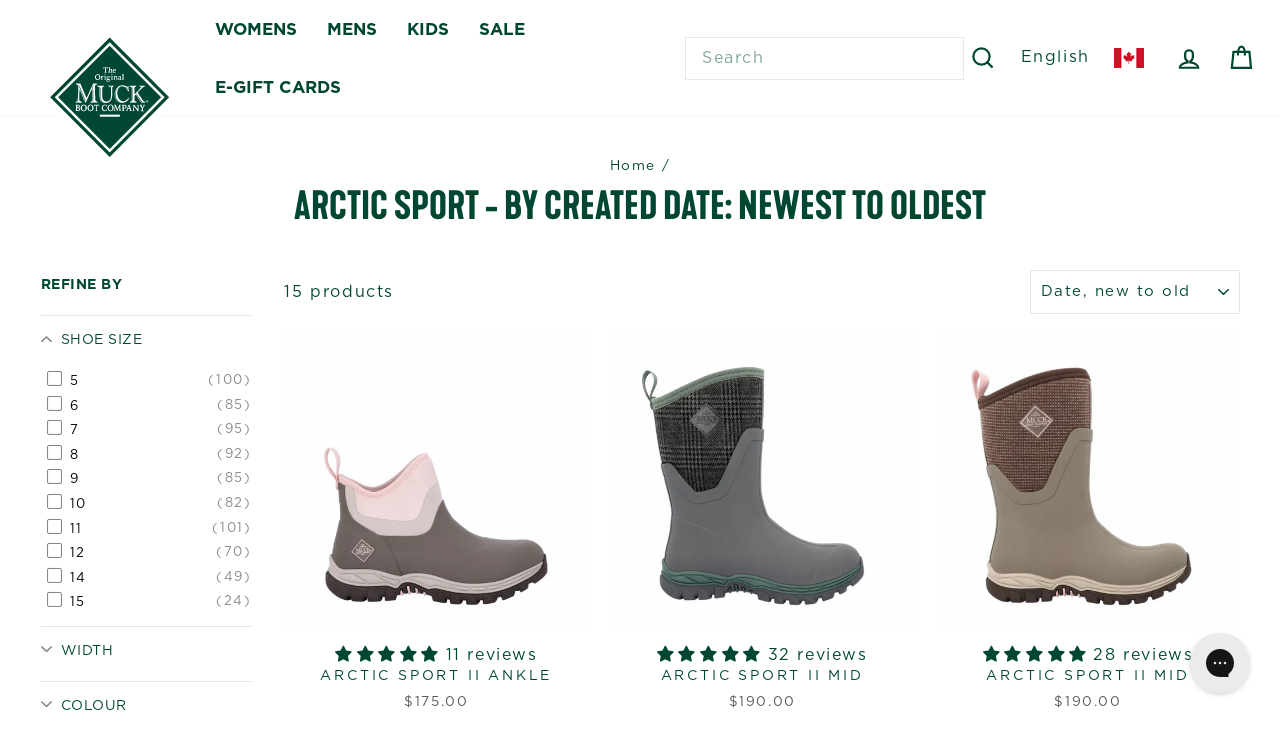

--- FILE ---
content_type: text/html; charset=utf-8
request_url: https://muckbootcompany.ca/collections/created-desc-arctic-sport
body_size: 61462
content:
<!doctype html>
<html class="no-js" lang="en" dir="ltr">
  <head>
    <meta charset="utf-8">
    <meta http-equiv="X-UA-Compatible" content="IE=edge,chrome=1">
    <meta name="viewport" content="width=device-width,initial-scale=1">
    <meta name="theme-color" content="#004733">
    <link rel="canonical" href="https://muckbootcompany.ca/collections/created-desc-arctic-sport">
    <link rel="preconnect" href="https://cdn.shopify.com" crossorigin>
    <link rel="preconnect" href="https://fonts.shopifycdn.com" crossorigin>
    <link rel="dns-prefetch" href="https://productreviews.shopifycdn.com">
    <link rel="dns-prefetch" href="https://ajax.googleapis.com">
    <link rel="dns-prefetch" href="https://maps.googleapis.com">
    <link rel="dns-prefetch" href="https://maps.gstatic.com">
    <meta name="google-site-verification" content="vvn82CrJm8xWMHdXtdtcAK43O8Li7S-Ct6YyGCrIz9Q" />
       <script>
        window.dataLayer = window.dataLayer || [];
        function gtag() { dataLayer.push(arguments);}
    
        gtag("consent", "default", {
            ad_storage: "denied",
            ad_user_data: "denied", 
            ad_personalization: "denied",
            analytics_storage: "denied",
            functionality_storage: "denied",
            personalization_storage: "denied",
            security_storage: "granted",
            wait_for_update: 2000,
        });
    
        gtag("set", "ads_data_redaction", true);
        gtag("set", "url_passthrough", true);
    
    </script>
    
    <!-- Google Tag Manager -->
    <script>
      (function(w,d,s,l,i){w[l]=w[l]||[];w[l].push({'gtm.start':
      new Date().getTime(),event:'gtm.js'});var f=d.getElementsByTagName(s)[0],
      j=d.createElement(s),dl=l!='dataLayer'?'&l='+l:'';j.async=true;j.src=
      'https://www.googletagmanager.com/gtm.js?id='+i+dl;f.parentNode.insertBefore(j,f);
      })(window,document,'script','dataLayer','GTM-TXVJ9LM9');
    </script>
    <!-- End Google Tag Manager -->
    
    
<link rel="shortcut icon" href="//muckbootcompany.ca/cdn/shop/files/favicon_32X32_1bb9b126-d110-4833-a61c-7b4787940a3e_32x32.png?v=1696514592" type="image/png"><title>Arctic Sport - By Created Date: Newest to Oldest
&ndash; Muck Boot Company Canada
</title>
<meta property="og:site_name" content="Muck Boot Company Canada">
  <meta property="og:url" content="https://muckbootcompany.ca/collections/created-desc-arctic-sport">
  <meta property="og:title" content="Arctic Sport - By Created Date: Newest to Oldest">
  <meta property="og:type" content="website">
  <meta property="og:description" content="Shop 100% waterproof boots, wellies, clogs, shoes & more at the Muck Boots Official Canadian Site. Free shipping to all provinces on orders $85+."><meta property="og:image" content="http://muckbootcompany.ca/cdn/shop/files/Muck_Boot_Co_logo_CMYK_e7d5c4f3-f855-4fdc-ba57-0157a3dab04f.png?v=1745423339">
    <meta property="og:image:secure_url" content="https://muckbootcompany.ca/cdn/shop/files/Muck_Boot_Co_logo_CMYK_e7d5c4f3-f855-4fdc-ba57-0157a3dab04f.png?v=1745423339">
    <meta property="og:image:width" content="2923">
    <meta property="og:image:height" content="2923"><meta name="twitter:site" content="@">
  <meta name="twitter:card" content="summary_large_image">
  <meta name="twitter:title" content="Arctic Sport - By Created Date: Newest to Oldest">
  <meta name="twitter:description" content="Shop 100% waterproof boots, wellies, clogs, shoes & more at the Muck Boots Official Canadian Site. Free shipping to all provinces on orders $85+.">

<style data-shopify>
  

  
  
  
</style><link href="//muckbootcompany.ca/cdn/shop/t/14/assets/theme.css?v=177580555226089005031762983806" rel="stylesheet" type="text/css" media="all" />
<style data-shopify>
          @font-face {
            font-family: "Gotham-Bold";
            src: url('https://cdn.shopify.com/s/files/1/0331/7710/8620/files/Gotham-Bold.woff?v=1696515780') format("woff");
          }
          @font-face {
            font-family: "Gotham-Book";
            src: url('https://cdn.shopify.com/s/files/1/0331/7710/8620/files/Gotham-Book.woff?v=1696515781') format("woff");
          }
          @font-face {
            font-family: "kapraneue-bold";
            src: url('https://cdn.shopify.com/s/files/1/0331/7710/8620/files/kapraneuebold.woff?v=1696515780') format("woff");
          }
          @font-face {
            font-family: "kapraneue-semibold";
            src: url('https://cdn.shopify.com/s/files/1/0331/7710/8620/files/kapra_Neue_SemiBold.otf?v=1696515780') format("opentype");
          }
  
      :root {
        
           --typeHeaderPrimary: kapraneue-bold;
           --typeBasePrimary:Gotham-Book;
        

      --typeHeaderFallback: sans-serif;
      --typeHeaderSize: 32px;
      --typeHeaderWeight: 400;
      --typeHeaderLineHeight: 1;
      --typeHeaderSpacing: 0.0em;


      --typeBaseFallback:sans-serif;
      --typeBaseSize: 16px;
      --typeBaseWeight: 300;
      --typeBaseSpacing: 0.1em;
      --typeBaseLineHeight: 1.6;
      --typeBaselineHeightMinus01: 1.5;

      --typeCollectionTitle: 20px;

      --iconWeight: 5px;
      --iconLinecaps: miter;

      
          --buttonRadius: 0;
      

      --colorGridOverlayOpacity: 0.1;
      }

      .placeholder-content {
      background-image: linear-gradient(100deg, #ffffff 40%, #f7f7f7 63%, #ffffff 79%);
      }</style>
      <script>
              let id = setInterval(function() {
            let modals = document.querySelectorAll('div.mc-modal, div.mc-modal-bg');
            if (modals.length > 0) {
                modals.forEach(function(element) {
                    element.remove();
                });
                clearInterval(id);
            }
        }, 10);
      </script>
    
    <script>
      document.documentElement.className = document.documentElement.className.replace('no-js', 'js');

      window.theme = window.theme || {};
      theme.routes = {
        home: "/",
        cart: "/cart.js",
        cartPage: "/cart",
        cartAdd: "/cart/add.js",
        cartChange: "/cart/change.js",
        search: "/search",
        predictiveSearch: "/search/suggest"
      };
      theme.strings = {
        soldOut: "Sold Out",
        unavailable: "Unavailable",
        inStockLabel: "In stock, ready to ship",
        oneStockLabel: "Low stock - [count] item left",
        otherStockLabel: "Low stock - [count] items left",
        willNotShipUntil: "Ready to ship [date]",
        willBeInStockAfter: "Back in stock [date]",
        waitingForStock: "Inventory on the way",
        savePrice: "Save [saved_amount]",
        cartEmpty: "Your bag is currently empty.",
        cartTermsConfirmation: "You must agree with the terms and conditions of sales to check out",
        searchCollections: "Collections",
        searchPages: "Pages",
        searchArticles: "Articles",
        productFrom: "from ",
        maxQuantity: "You can only have [quantity] of [title] in your bag.",
        template_name: 'collection'
      };
      theme.settings = {
        cartType: "page",
        isCustomerTemplate: false,
        moneyFormat: "${{amount}}",
        saveType: "dollar",
        productImageSize: "natural",
        productImageCover: false,
        predictiveSearch: true,
        predictiveSearchType: null,
        predictiveSearchVendor: false,
        predictiveSearchPrice: false,
        quickView: true,
        themeName: 'Impulse',
        themeVersion: "7.4.0"
      };
    </script>
    <script
      src="https://cdnjs.cloudflare.com/ajax/libs/jquery/3.3.1/jquery.min.js"
      integrity="sha256-FgpCb/KJQlLNfOu91ta32o/NMZxltwRo8QtmkMRdAu8="
      crossorigin="anonymous"
    ></script>

    <script>window.performance && window.performance.mark && window.performance.mark('shopify.content_for_header.start');</script><meta name="google-site-verification" content="lFgnXHoSan2_zuu7qyybC_ynmT4zpguYlGRGOBMv6IY">
<meta name="facebook-domain-verification" content="rhn5w5b337msmwno4vhcbc0diomybc">
<meta id="shopify-digital-wallet" name="shopify-digital-wallet" content="/33177108620/digital_wallets/dialog">
<meta name="shopify-checkout-api-token" content="b87098de816ed393733cc9a40da4d86a">
<link rel="alternate" type="application/atom+xml" title="Feed" href="/collections/created-desc-arctic-sport.atom" />
<link rel="alternate" hreflang="x-default" href="https://muckbootcompany.ca/collections/created-desc-arctic-sport">
<link rel="alternate" hreflang="en" href="https://muckbootcompany.ca/collections/created-desc-arctic-sport">
<link rel="alternate" hreflang="fr" href="https://muckbootcompany.ca/fr/collections/created-desc-arctic-sport">
<link rel="alternate" type="application/json+oembed" href="https://muckbootcompany.ca/collections/created-desc-arctic-sport.oembed">
<script async="async" src="/checkouts/internal/preloads.js?locale=en-CA"></script>
<link rel="preconnect" href="https://shop.app" crossorigin="anonymous">
<script async="async" src="https://shop.app/checkouts/internal/preloads.js?locale=en-CA&shop_id=33177108620" crossorigin="anonymous"></script>
<script id="apple-pay-shop-capabilities" type="application/json">{"shopId":33177108620,"countryCode":"CA","currencyCode":"CAD","merchantCapabilities":["supports3DS"],"merchantId":"gid:\/\/shopify\/Shop\/33177108620","merchantName":"Muck Boot Company Canada","requiredBillingContactFields":["postalAddress","email","phone"],"requiredShippingContactFields":["postalAddress","email","phone"],"shippingType":"shipping","supportedNetworks":["visa","masterCard","amex","discover","interac","jcb"],"total":{"type":"pending","label":"Muck Boot Company Canada","amount":"1.00"},"shopifyPaymentsEnabled":true,"supportsSubscriptions":true}</script>
<script id="shopify-features" type="application/json">{"accessToken":"b87098de816ed393733cc9a40da4d86a","betas":["rich-media-storefront-analytics"],"domain":"muckbootcompany.ca","predictiveSearch":true,"shopId":33177108620,"locale":"en"}</script>
<script>var Shopify = Shopify || {};
Shopify.shop = "samtrend.myshopify.com";
Shopify.locale = "en";
Shopify.currency = {"active":"CAD","rate":"1.0"};
Shopify.country = "CA";
Shopify.theme = {"name":"[DEV] MuckBoots  -- Final Sale","id":149500723340,"schema_name":"MuckBoots","schema_version":"7.4.0","theme_store_id":857,"role":"main"};
Shopify.theme.handle = "null";
Shopify.theme.style = {"id":null,"handle":null};
Shopify.cdnHost = "muckbootcompany.ca/cdn";
Shopify.routes = Shopify.routes || {};
Shopify.routes.root = "/";</script>
<script type="module">!function(o){(o.Shopify=o.Shopify||{}).modules=!0}(window);</script>
<script>!function(o){function n(){var o=[];function n(){o.push(Array.prototype.slice.apply(arguments))}return n.q=o,n}var t=o.Shopify=o.Shopify||{};t.loadFeatures=n(),t.autoloadFeatures=n()}(window);</script>
<script>
  window.ShopifyPay = window.ShopifyPay || {};
  window.ShopifyPay.apiHost = "shop.app\/pay";
  window.ShopifyPay.redirectState = null;
</script>
<script id="shop-js-analytics" type="application/json">{"pageType":"collection"}</script>
<script defer="defer" async type="module" src="//muckbootcompany.ca/cdn/shopifycloud/shop-js/modules/v2/client.init-shop-cart-sync_WVOgQShq.en.esm.js"></script>
<script defer="defer" async type="module" src="//muckbootcompany.ca/cdn/shopifycloud/shop-js/modules/v2/chunk.common_C_13GLB1.esm.js"></script>
<script defer="defer" async type="module" src="//muckbootcompany.ca/cdn/shopifycloud/shop-js/modules/v2/chunk.modal_CLfMGd0m.esm.js"></script>
<script type="module">
  await import("//muckbootcompany.ca/cdn/shopifycloud/shop-js/modules/v2/client.init-shop-cart-sync_WVOgQShq.en.esm.js");
await import("//muckbootcompany.ca/cdn/shopifycloud/shop-js/modules/v2/chunk.common_C_13GLB1.esm.js");
await import("//muckbootcompany.ca/cdn/shopifycloud/shop-js/modules/v2/chunk.modal_CLfMGd0m.esm.js");

  window.Shopify.SignInWithShop?.initShopCartSync?.({"fedCMEnabled":true,"windoidEnabled":true});

</script>
<script>
  window.Shopify = window.Shopify || {};
  if (!window.Shopify.featureAssets) window.Shopify.featureAssets = {};
  window.Shopify.featureAssets['shop-js'] = {"shop-cart-sync":["modules/v2/client.shop-cart-sync_DuR37GeY.en.esm.js","modules/v2/chunk.common_C_13GLB1.esm.js","modules/v2/chunk.modal_CLfMGd0m.esm.js"],"init-fed-cm":["modules/v2/client.init-fed-cm_BucUoe6W.en.esm.js","modules/v2/chunk.common_C_13GLB1.esm.js","modules/v2/chunk.modal_CLfMGd0m.esm.js"],"shop-toast-manager":["modules/v2/client.shop-toast-manager_B0JfrpKj.en.esm.js","modules/v2/chunk.common_C_13GLB1.esm.js","modules/v2/chunk.modal_CLfMGd0m.esm.js"],"init-shop-cart-sync":["modules/v2/client.init-shop-cart-sync_WVOgQShq.en.esm.js","modules/v2/chunk.common_C_13GLB1.esm.js","modules/v2/chunk.modal_CLfMGd0m.esm.js"],"shop-button":["modules/v2/client.shop-button_B_U3bv27.en.esm.js","modules/v2/chunk.common_C_13GLB1.esm.js","modules/v2/chunk.modal_CLfMGd0m.esm.js"],"init-windoid":["modules/v2/client.init-windoid_DuP9q_di.en.esm.js","modules/v2/chunk.common_C_13GLB1.esm.js","modules/v2/chunk.modal_CLfMGd0m.esm.js"],"shop-cash-offers":["modules/v2/client.shop-cash-offers_BmULhtno.en.esm.js","modules/v2/chunk.common_C_13GLB1.esm.js","modules/v2/chunk.modal_CLfMGd0m.esm.js"],"pay-button":["modules/v2/client.pay-button_CrPSEbOK.en.esm.js","modules/v2/chunk.common_C_13GLB1.esm.js","modules/v2/chunk.modal_CLfMGd0m.esm.js"],"init-customer-accounts":["modules/v2/client.init-customer-accounts_jNk9cPYQ.en.esm.js","modules/v2/client.shop-login-button_DJ5ldayH.en.esm.js","modules/v2/chunk.common_C_13GLB1.esm.js","modules/v2/chunk.modal_CLfMGd0m.esm.js"],"avatar":["modules/v2/client.avatar_BTnouDA3.en.esm.js"],"checkout-modal":["modules/v2/client.checkout-modal_pBPyh9w8.en.esm.js","modules/v2/chunk.common_C_13GLB1.esm.js","modules/v2/chunk.modal_CLfMGd0m.esm.js"],"init-shop-for-new-customer-accounts":["modules/v2/client.init-shop-for-new-customer-accounts_BUoCy7a5.en.esm.js","modules/v2/client.shop-login-button_DJ5ldayH.en.esm.js","modules/v2/chunk.common_C_13GLB1.esm.js","modules/v2/chunk.modal_CLfMGd0m.esm.js"],"init-customer-accounts-sign-up":["modules/v2/client.init-customer-accounts-sign-up_CnczCz9H.en.esm.js","modules/v2/client.shop-login-button_DJ5ldayH.en.esm.js","modules/v2/chunk.common_C_13GLB1.esm.js","modules/v2/chunk.modal_CLfMGd0m.esm.js"],"init-shop-email-lookup-coordinator":["modules/v2/client.init-shop-email-lookup-coordinator_CzjY5t9o.en.esm.js","modules/v2/chunk.common_C_13GLB1.esm.js","modules/v2/chunk.modal_CLfMGd0m.esm.js"],"shop-follow-button":["modules/v2/client.shop-follow-button_CsYC63q7.en.esm.js","modules/v2/chunk.common_C_13GLB1.esm.js","modules/v2/chunk.modal_CLfMGd0m.esm.js"],"shop-login-button":["modules/v2/client.shop-login-button_DJ5ldayH.en.esm.js","modules/v2/chunk.common_C_13GLB1.esm.js","modules/v2/chunk.modal_CLfMGd0m.esm.js"],"shop-login":["modules/v2/client.shop-login_B9ccPdmx.en.esm.js","modules/v2/chunk.common_C_13GLB1.esm.js","modules/v2/chunk.modal_CLfMGd0m.esm.js"],"lead-capture":["modules/v2/client.lead-capture_D0K_KgYb.en.esm.js","modules/v2/chunk.common_C_13GLB1.esm.js","modules/v2/chunk.modal_CLfMGd0m.esm.js"],"payment-terms":["modules/v2/client.payment-terms_BWmiNN46.en.esm.js","modules/v2/chunk.common_C_13GLB1.esm.js","modules/v2/chunk.modal_CLfMGd0m.esm.js"]};
</script>
<script>(function() {
  var isLoaded = false;
  function asyncLoad() {
    if (isLoaded) return;
    isLoaded = true;
    var urls = ["https:\/\/chimpstatic.com\/mcjs-connected\/js\/users\/941de21286940164867ec40de\/5b78179ae47a1a39c2f28ef15.js?shop=samtrend.myshopify.com","https:\/\/config.gorgias.chat\/bundle-loader\/01JB701PNGND5JVZPN64JA1WTV?source=shopify1click\u0026shop=samtrend.myshopify.com","https:\/\/public.9gtb.com\/loader.js?g_cvt_id=48fb6648-fd80-4c11-ac37-c8044038463c\u0026shop=samtrend.myshopify.com"];
    for (var i = 0; i < urls.length; i++) {
      var s = document.createElement('script');
      s.type = 'text/javascript';
      s.async = true;
      s.src = urls[i];
      var x = document.getElementsByTagName('script')[0];
      x.parentNode.insertBefore(s, x);
    }
  };
  if(window.attachEvent) {
    window.attachEvent('onload', asyncLoad);
  } else {
    window.addEventListener('load', asyncLoad, false);
  }
})();</script>
<script id="__st">var __st={"a":33177108620,"offset":-18000,"reqid":"dcff3ba4-07a6-4305-8be0-b17197b8ad2e-1769608353","pageurl":"muckbootcompany.ca\/collections\/created-desc-arctic-sport","u":"406a98dddc63","p":"collection","rtyp":"collection","rid":290384347276};</script>
<script>window.ShopifyPaypalV4VisibilityTracking = true;</script>
<script id="captcha-bootstrap">!function(){'use strict';const t='contact',e='account',n='new_comment',o=[[t,t],['blogs',n],['comments',n],[t,'customer']],c=[[e,'customer_login'],[e,'guest_login'],[e,'recover_customer_password'],[e,'create_customer']],r=t=>t.map((([t,e])=>`form[action*='/${t}']:not([data-nocaptcha='true']) input[name='form_type'][value='${e}']`)).join(','),a=t=>()=>t?[...document.querySelectorAll(t)].map((t=>t.form)):[];function s(){const t=[...o],e=r(t);return a(e)}const i='password',u='form_key',d=['recaptcha-v3-token','g-recaptcha-response','h-captcha-response',i],f=()=>{try{return window.sessionStorage}catch{return}},m='__shopify_v',_=t=>t.elements[u];function p(t,e,n=!1){try{const o=window.sessionStorage,c=JSON.parse(o.getItem(e)),{data:r}=function(t){const{data:e,action:n}=t;return t[m]||n?{data:e,action:n}:{data:t,action:n}}(c);for(const[e,n]of Object.entries(r))t.elements[e]&&(t.elements[e].value=n);n&&o.removeItem(e)}catch(o){console.error('form repopulation failed',{error:o})}}const l='form_type',E='cptcha';function T(t){t.dataset[E]=!0}const w=window,h=w.document,L='Shopify',v='ce_forms',y='captcha';let A=!1;((t,e)=>{const n=(g='f06e6c50-85a8-45c8-87d0-21a2b65856fe',I='https://cdn.shopify.com/shopifycloud/storefront-forms-hcaptcha/ce_storefront_forms_captcha_hcaptcha.v1.5.2.iife.js',D={infoText:'Protected by hCaptcha',privacyText:'Privacy',termsText:'Terms'},(t,e,n)=>{const o=w[L][v],c=o.bindForm;if(c)return c(t,g,e,D).then(n);var r;o.q.push([[t,g,e,D],n]),r=I,A||(h.body.append(Object.assign(h.createElement('script'),{id:'captcha-provider',async:!0,src:r})),A=!0)});var g,I,D;w[L]=w[L]||{},w[L][v]=w[L][v]||{},w[L][v].q=[],w[L][y]=w[L][y]||{},w[L][y].protect=function(t,e){n(t,void 0,e),T(t)},Object.freeze(w[L][y]),function(t,e,n,w,h,L){const[v,y,A,g]=function(t,e,n){const i=e?o:[],u=t?c:[],d=[...i,...u],f=r(d),m=r(i),_=r(d.filter((([t,e])=>n.includes(e))));return[a(f),a(m),a(_),s()]}(w,h,L),I=t=>{const e=t.target;return e instanceof HTMLFormElement?e:e&&e.form},D=t=>v().includes(t);t.addEventListener('submit',(t=>{const e=I(t);if(!e)return;const n=D(e)&&!e.dataset.hcaptchaBound&&!e.dataset.recaptchaBound,o=_(e),c=g().includes(e)&&(!o||!o.value);(n||c)&&t.preventDefault(),c&&!n&&(function(t){try{if(!f())return;!function(t){const e=f();if(!e)return;const n=_(t);if(!n)return;const o=n.value;o&&e.removeItem(o)}(t);const e=Array.from(Array(32),(()=>Math.random().toString(36)[2])).join('');!function(t,e){_(t)||t.append(Object.assign(document.createElement('input'),{type:'hidden',name:u})),t.elements[u].value=e}(t,e),function(t,e){const n=f();if(!n)return;const o=[...t.querySelectorAll(`input[type='${i}']`)].map((({name:t})=>t)),c=[...d,...o],r={};for(const[a,s]of new FormData(t).entries())c.includes(a)||(r[a]=s);n.setItem(e,JSON.stringify({[m]:1,action:t.action,data:r}))}(t,e)}catch(e){console.error('failed to persist form',e)}}(e),e.submit())}));const S=(t,e)=>{t&&!t.dataset[E]&&(n(t,e.some((e=>e===t))),T(t))};for(const o of['focusin','change'])t.addEventListener(o,(t=>{const e=I(t);D(e)&&S(e,y())}));const B=e.get('form_key'),M=e.get(l),P=B&&M;t.addEventListener('DOMContentLoaded',(()=>{const t=y();if(P)for(const e of t)e.elements[l].value===M&&p(e,B);[...new Set([...A(),...v().filter((t=>'true'===t.dataset.shopifyCaptcha))])].forEach((e=>S(e,t)))}))}(h,new URLSearchParams(w.location.search),n,t,e,['guest_login'])})(!0,!0)}();</script>
<script integrity="sha256-4kQ18oKyAcykRKYeNunJcIwy7WH5gtpwJnB7kiuLZ1E=" data-source-attribution="shopify.loadfeatures" defer="defer" src="//muckbootcompany.ca/cdn/shopifycloud/storefront/assets/storefront/load_feature-a0a9edcb.js" crossorigin="anonymous"></script>
<script crossorigin="anonymous" defer="defer" src="//muckbootcompany.ca/cdn/shopifycloud/storefront/assets/shopify_pay/storefront-65b4c6d7.js?v=20250812"></script>
<script data-source-attribution="shopify.dynamic_checkout.dynamic.init">var Shopify=Shopify||{};Shopify.PaymentButton=Shopify.PaymentButton||{isStorefrontPortableWallets:!0,init:function(){window.Shopify.PaymentButton.init=function(){};var t=document.createElement("script");t.src="https://muckbootcompany.ca/cdn/shopifycloud/portable-wallets/latest/portable-wallets.en.js",t.type="module",document.head.appendChild(t)}};
</script>
<script data-source-attribution="shopify.dynamic_checkout.buyer_consent">
  function portableWalletsHideBuyerConsent(e){var t=document.getElementById("shopify-buyer-consent"),n=document.getElementById("shopify-subscription-policy-button");t&&n&&(t.classList.add("hidden"),t.setAttribute("aria-hidden","true"),n.removeEventListener("click",e))}function portableWalletsShowBuyerConsent(e){var t=document.getElementById("shopify-buyer-consent"),n=document.getElementById("shopify-subscription-policy-button");t&&n&&(t.classList.remove("hidden"),t.removeAttribute("aria-hidden"),n.addEventListener("click",e))}window.Shopify?.PaymentButton&&(window.Shopify.PaymentButton.hideBuyerConsent=portableWalletsHideBuyerConsent,window.Shopify.PaymentButton.showBuyerConsent=portableWalletsShowBuyerConsent);
</script>
<script data-source-attribution="shopify.dynamic_checkout.cart.bootstrap">document.addEventListener("DOMContentLoaded",(function(){function t(){return document.querySelector("shopify-accelerated-checkout-cart, shopify-accelerated-checkout")}if(t())Shopify.PaymentButton.init();else{new MutationObserver((function(e,n){t()&&(Shopify.PaymentButton.init(),n.disconnect())})).observe(document.body,{childList:!0,subtree:!0})}}));
</script>
<link id="shopify-accelerated-checkout-styles" rel="stylesheet" media="screen" href="https://muckbootcompany.ca/cdn/shopifycloud/portable-wallets/latest/accelerated-checkout-backwards-compat.css" crossorigin="anonymous">
<style id="shopify-accelerated-checkout-cart">
        #shopify-buyer-consent {
  margin-top: 1em;
  display: inline-block;
  width: 100%;
}

#shopify-buyer-consent.hidden {
  display: none;
}

#shopify-subscription-policy-button {
  background: none;
  border: none;
  padding: 0;
  text-decoration: underline;
  font-size: inherit;
  cursor: pointer;
}

#shopify-subscription-policy-button::before {
  box-shadow: none;
}

      </style>

<script>window.performance && window.performance.mark && window.performance.mark('shopify.content_for_header.end');</script>

    <script src="//muckbootcompany.ca/cdn/shop/t/14/assets/vendor-scripts-v11.js" defer="defer"></script><script src="//muckbootcompany.ca/cdn/shop/t/14/assets/theme.js?v=118283926568869293691762972095" defer="defer"></script>
  <!-- BEGIN app block: shopify://apps/cookieyes-gdpr-cookie-banner/blocks/app-embed/44e5ef64-bf2c-4188-838c-6f3b0716b8e4 -->


  <script
    async
    id="cookieyes"
    type="text/javascript"
    src="https://cdn-cookieyes.com/client_data/d939fb65f0970b010aa214a3/script.js"
  ></script>


 <!-- END app block --><!-- BEGIN app block: shopify://apps/judge-me-reviews/blocks/judgeme_core/61ccd3b1-a9f2-4160-9fe9-4fec8413e5d8 --><!-- Start of Judge.me Core -->






<link rel="dns-prefetch" href="https://cdnwidget.judge.me">
<link rel="dns-prefetch" href="https://cdn.judge.me">
<link rel="dns-prefetch" href="https://cdn1.judge.me">
<link rel="dns-prefetch" href="https://api.judge.me">

<script data-cfasync='false' class='jdgm-settings-script'>window.jdgmSettings={"pagination":5,"disable_web_reviews":false,"badge_no_review_text":"No reviews","badge_n_reviews_text":"{{ n }} review/reviews","hide_badge_preview_if_no_reviews":false,"badge_hide_text":false,"enforce_center_preview_badge":false,"widget_title":"Customer Reviews","widget_open_form_text":"Write a review","widget_close_form_text":"Cancel review","widget_refresh_page_text":"Refresh page","widget_summary_text":"Based on {{ number_of_reviews }} review/reviews","widget_no_review_text":"Be the first to write a review","widget_name_field_text":"Display name","widget_verified_name_field_text":"Verified Name (public)","widget_name_placeholder_text":"Display name","widget_required_field_error_text":"This field is required.","widget_email_field_text":"Email address","widget_verified_email_field_text":"Verified Email (private, can not be edited)","widget_email_placeholder_text":"Your email address","widget_email_field_error_text":"Please enter a valid email address.","widget_rating_field_text":"Rating","widget_review_title_field_text":"Review Title","widget_review_title_placeholder_text":"Give your review a title","widget_review_body_field_text":"Review content","widget_review_body_placeholder_text":"Start writing here...","widget_pictures_field_text":"Picture/Video (optional)","widget_submit_review_text":"Submit Review","widget_submit_verified_review_text":"Submit Verified Review","widget_submit_success_msg_with_auto_publish":"Thank you! Please refresh the page in a few moments to see your review. You can remove or edit your review by logging into \u003ca href='https://judge.me/login' target='_blank' rel='nofollow noopener'\u003eJudge.me\u003c/a\u003e","widget_submit_success_msg_no_auto_publish":"Thank you! Your review will be published as soon as it is approved by the shop admin. You can remove or edit your review by logging into \u003ca href='https://judge.me/login' target='_blank' rel='nofollow noopener'\u003eJudge.me\u003c/a\u003e","widget_show_default_reviews_out_of_total_text":"Showing {{ n_reviews_shown }} out of {{ n_reviews }} reviews.","widget_show_all_link_text":"Show all","widget_show_less_link_text":"Show less","widget_author_said_text":"{{ reviewer_name }} said:","widget_days_text":"{{ n }} days ago","widget_weeks_text":"{{ n }} week/weeks ago","widget_months_text":"{{ n }} month/months ago","widget_years_text":"{{ n }} year/years ago","widget_yesterday_text":"Yesterday","widget_today_text":"Today","widget_replied_text":"\u003e\u003e {{ shop_name }} replied:","widget_read_more_text":"Read more","widget_reviewer_name_as_initial":"","widget_rating_filter_color":"#fbcd0a","widget_rating_filter_see_all_text":"See all reviews","widget_sorting_most_recent_text":"Most Recent","widget_sorting_highest_rating_text":"Highest Rating","widget_sorting_lowest_rating_text":"Lowest Rating","widget_sorting_with_pictures_text":"Only Pictures","widget_sorting_most_helpful_text":"Most Helpful","widget_open_question_form_text":"Ask a question","widget_reviews_subtab_text":"Reviews","widget_questions_subtab_text":"Questions","widget_question_label_text":"Question","widget_answer_label_text":"Answer","widget_question_placeholder_text":"Write your question here","widget_submit_question_text":"Submit Question","widget_question_submit_success_text":"Thank you for your question! We will notify you once it gets answered.","verified_badge_text":"Verified","verified_badge_bg_color":"","verified_badge_text_color":"","verified_badge_placement":"left-of-reviewer-name","widget_review_max_height":"","widget_hide_border":false,"widget_social_share":false,"widget_thumb":false,"widget_review_location_show":false,"widget_location_format":"","all_reviews_include_out_of_store_products":true,"all_reviews_out_of_store_text":"(out of store)","all_reviews_pagination":100,"all_reviews_product_name_prefix_text":"about","enable_review_pictures":false,"enable_question_anwser":false,"widget_theme":"default","review_date_format":"mm/dd/yyyy","default_sort_method":"most-recent","widget_product_reviews_subtab_text":"Product Reviews","widget_shop_reviews_subtab_text":"Shop Reviews","widget_other_products_reviews_text":"Reviews for other products","widget_store_reviews_subtab_text":"Store reviews","widget_no_store_reviews_text":"This store hasn't received any reviews yet","widget_web_restriction_product_reviews_text":"This product hasn't received any reviews yet","widget_no_items_text":"No items found","widget_show_more_text":"Show more","widget_write_a_store_review_text":"Write a Store Review","widget_other_languages_heading":"Reviews in Other Languages","widget_translate_review_text":"Translate review to {{ language }}","widget_translating_review_text":"Translating...","widget_show_original_translation_text":"Show original ({{ language }})","widget_translate_review_failed_text":"Review couldn't be translated.","widget_translate_review_retry_text":"Retry","widget_translate_review_try_again_later_text":"Try again later","show_product_url_for_grouped_product":false,"widget_sorting_pictures_first_text":"Pictures First","show_pictures_on_all_rev_page_mobile":false,"show_pictures_on_all_rev_page_desktop":false,"floating_tab_hide_mobile_install_preference":false,"floating_tab_button_name":"★ Reviews","floating_tab_title":"Let customers speak for us","floating_tab_button_color":"","floating_tab_button_background_color":"","floating_tab_url":"","floating_tab_url_enabled":false,"floating_tab_tab_style":"text","all_reviews_text_badge_text":"Customers rate us {{ shop.metafields.judgeme.all_reviews_rating | round: 1 }}/5 based on {{ shop.metafields.judgeme.all_reviews_count }} reviews.","all_reviews_text_badge_text_branded_style":"{{ shop.metafields.judgeme.all_reviews_rating | round: 1 }} out of 5 stars based on {{ shop.metafields.judgeme.all_reviews_count }} reviews","is_all_reviews_text_badge_a_link":false,"show_stars_for_all_reviews_text_badge":false,"all_reviews_text_badge_url":"","all_reviews_text_style":"branded","all_reviews_text_color_style":"judgeme_brand_color","all_reviews_text_color":"#108474","all_reviews_text_show_jm_brand":true,"featured_carousel_show_header":true,"featured_carousel_title":"Let customers speak for us","testimonials_carousel_title":"Customers are saying","videos_carousel_title":"Real customer stories","cards_carousel_title":"Customers are saying","featured_carousel_count_text":"from {{ n }} reviews","featured_carousel_add_link_to_all_reviews_page":false,"featured_carousel_url":"","featured_carousel_show_images":true,"featured_carousel_autoslide_interval":5,"featured_carousel_arrows_on_the_sides":false,"featured_carousel_height":250,"featured_carousel_width":80,"featured_carousel_image_size":0,"featured_carousel_image_height":250,"featured_carousel_arrow_color":"#eeeeee","verified_count_badge_style":"branded","verified_count_badge_orientation":"horizontal","verified_count_badge_color_style":"judgeme_brand_color","verified_count_badge_color":"#108474","is_verified_count_badge_a_link":false,"verified_count_badge_url":"","verified_count_badge_show_jm_brand":true,"widget_rating_preset_default":5,"widget_first_sub_tab":"product-reviews","widget_show_histogram":true,"widget_histogram_use_custom_color":false,"widget_pagination_use_custom_color":false,"widget_star_use_custom_color":false,"widget_verified_badge_use_custom_color":false,"widget_write_review_use_custom_color":false,"picture_reminder_submit_button":"Upload Pictures","enable_review_videos":false,"mute_video_by_default":false,"widget_sorting_videos_first_text":"Videos First","widget_review_pending_text":"Pending","featured_carousel_items_for_large_screen":3,"social_share_options_order":"Facebook,Twitter","remove_microdata_snippet":true,"disable_json_ld":false,"enable_json_ld_products":false,"preview_badge_show_question_text":false,"preview_badge_no_question_text":"No questions","preview_badge_n_question_text":"{{ number_of_questions }} question/questions","qa_badge_show_icon":false,"qa_badge_position":"same-row","remove_judgeme_branding":false,"widget_add_search_bar":false,"widget_search_bar_placeholder":"Search","widget_sorting_verified_only_text":"Verified only","featured_carousel_theme":"default","featured_carousel_show_rating":true,"featured_carousel_show_title":true,"featured_carousel_show_body":true,"featured_carousel_show_date":false,"featured_carousel_show_reviewer":true,"featured_carousel_show_product":false,"featured_carousel_header_background_color":"#108474","featured_carousel_header_text_color":"#ffffff","featured_carousel_name_product_separator":"reviewed","featured_carousel_full_star_background":"#108474","featured_carousel_empty_star_background":"#dadada","featured_carousel_vertical_theme_background":"#f9fafb","featured_carousel_verified_badge_enable":true,"featured_carousel_verified_badge_color":"#108474","featured_carousel_border_style":"round","featured_carousel_review_line_length_limit":3,"featured_carousel_more_reviews_button_text":"Read more reviews","featured_carousel_view_product_button_text":"View product","all_reviews_page_load_reviews_on":"scroll","all_reviews_page_load_more_text":"Load More Reviews","disable_fb_tab_reviews":false,"enable_ajax_cdn_cache":false,"widget_advanced_speed_features":5,"widget_public_name_text":"displayed publicly like","default_reviewer_name":"John Smith","default_reviewer_name_has_non_latin":true,"widget_reviewer_anonymous":"Anonymous","medals_widget_title":"Judge.me Review Medals","medals_widget_background_color":"#f9fafb","medals_widget_position":"footer_all_pages","medals_widget_border_color":"#f9fafb","medals_widget_verified_text_position":"left","medals_widget_use_monochromatic_version":false,"medals_widget_elements_color":"#108474","show_reviewer_avatar":true,"widget_invalid_yt_video_url_error_text":"Not a YouTube video URL","widget_max_length_field_error_text":"Please enter no more than {0} characters.","widget_show_country_flag":false,"widget_show_collected_via_shop_app":true,"widget_verified_by_shop_badge_style":"light","widget_verified_by_shop_text":"Verified by Shop","widget_show_photo_gallery":false,"widget_load_with_code_splitting":true,"widget_ugc_install_preference":false,"widget_ugc_title":"Made by us, Shared by you","widget_ugc_subtitle":"Tag us to see your picture featured in our page","widget_ugc_arrows_color":"#ffffff","widget_ugc_primary_button_text":"Buy Now","widget_ugc_primary_button_background_color":"#108474","widget_ugc_primary_button_text_color":"#ffffff","widget_ugc_primary_button_border_width":"0","widget_ugc_primary_button_border_style":"none","widget_ugc_primary_button_border_color":"#108474","widget_ugc_primary_button_border_radius":"25","widget_ugc_secondary_button_text":"Load More","widget_ugc_secondary_button_background_color":"#ffffff","widget_ugc_secondary_button_text_color":"#108474","widget_ugc_secondary_button_border_width":"2","widget_ugc_secondary_button_border_style":"solid","widget_ugc_secondary_button_border_color":"#108474","widget_ugc_secondary_button_border_radius":"25","widget_ugc_reviews_button_text":"View Reviews","widget_ugc_reviews_button_background_color":"#ffffff","widget_ugc_reviews_button_text_color":"#108474","widget_ugc_reviews_button_border_width":"2","widget_ugc_reviews_button_border_style":"solid","widget_ugc_reviews_button_border_color":"#108474","widget_ugc_reviews_button_border_radius":"25","widget_ugc_reviews_button_link_to":"judgeme-reviews-page","widget_ugc_show_post_date":true,"widget_ugc_max_width":"800","widget_rating_metafield_value_type":true,"widget_primary_color":"#004733","widget_enable_secondary_color":true,"widget_secondary_color":"#000000","widget_summary_average_rating_text":"{{ average_rating }} out of 5","widget_media_grid_title":"Customer photos \u0026 videos","widget_media_grid_see_more_text":"See more","widget_round_style":false,"widget_show_product_medals":false,"widget_verified_by_judgeme_text":"Verified by Judge.me","widget_show_store_medals":true,"widget_verified_by_judgeme_text_in_store_medals":"Verified by Judge.me","widget_media_field_exceed_quantity_message":"Sorry, we can only accept {{ max_media }} for one review.","widget_media_field_exceed_limit_message":"{{ file_name }} is too large, please select a {{ media_type }} less than {{ size_limit }}MB.","widget_review_submitted_text":"Review Submitted!","widget_question_submitted_text":"Question Submitted!","widget_close_form_text_question":"Cancel","widget_write_your_answer_here_text":"Write your answer here","widget_enabled_branded_link":true,"widget_show_collected_by_judgeme":false,"widget_reviewer_name_color":"","widget_write_review_text_color":"","widget_write_review_bg_color":"","widget_collected_by_judgeme_text":"collected by Judge.me","widget_pagination_type":"standard","widget_load_more_text":"Load More","widget_load_more_color":"#108474","widget_full_review_text":"Full Review","widget_read_more_reviews_text":"Read More Reviews","widget_read_questions_text":"Read Questions","widget_questions_and_answers_text":"Questions \u0026 Answers","widget_verified_by_text":"Verified by","widget_verified_text":"Verified","widget_number_of_reviews_text":"{{ number_of_reviews }} reviews","widget_back_button_text":"Back","widget_next_button_text":"Next","widget_custom_forms_filter_button":"Filters","custom_forms_style":"horizontal","widget_show_review_information":false,"how_reviews_are_collected":"How reviews are collected?","widget_show_review_keywords":false,"widget_gdpr_statement":"How we use your data: We'll only contact you about the review you left, and only if necessary. By submitting your review, you agree to Judge.me's \u003ca href='https://judge.me/terms' target='_blank' rel='nofollow noopener'\u003eterms\u003c/a\u003e, \u003ca href='https://judge.me/privacy' target='_blank' rel='nofollow noopener'\u003eprivacy\u003c/a\u003e and \u003ca href='https://judge.me/content-policy' target='_blank' rel='nofollow noopener'\u003econtent\u003c/a\u003e policies.","widget_multilingual_sorting_enabled":false,"widget_translate_review_content_enabled":false,"widget_translate_review_content_method":"manual","popup_widget_review_selection":"automatically_with_pictures","popup_widget_round_border_style":true,"popup_widget_show_title":true,"popup_widget_show_body":true,"popup_widget_show_reviewer":false,"popup_widget_show_product":true,"popup_widget_show_pictures":true,"popup_widget_use_review_picture":true,"popup_widget_show_on_home_page":true,"popup_widget_show_on_product_page":true,"popup_widget_show_on_collection_page":true,"popup_widget_show_on_cart_page":true,"popup_widget_position":"bottom_left","popup_widget_first_review_delay":5,"popup_widget_duration":5,"popup_widget_interval":5,"popup_widget_review_count":5,"popup_widget_hide_on_mobile":true,"review_snippet_widget_round_border_style":true,"review_snippet_widget_card_color":"#FFFFFF","review_snippet_widget_slider_arrows_background_color":"#FFFFFF","review_snippet_widget_slider_arrows_color":"#000000","review_snippet_widget_star_color":"#108474","show_product_variant":false,"all_reviews_product_variant_label_text":"Variant: ","widget_show_verified_branding":false,"widget_ai_summary_title":"Customers say","widget_ai_summary_disclaimer":"AI-powered review summary based on recent customer reviews","widget_show_ai_summary":false,"widget_show_ai_summary_bg":false,"widget_show_review_title_input":true,"redirect_reviewers_invited_via_email":"review_widget","request_store_review_after_product_review":false,"request_review_other_products_in_order":false,"review_form_color_scheme":"default","review_form_corner_style":"square","review_form_star_color":{},"review_form_text_color":"#333333","review_form_background_color":"#ffffff","review_form_field_background_color":"#fafafa","review_form_button_color":{},"review_form_button_text_color":"#ffffff","review_form_modal_overlay_color":"#000000","review_content_screen_title_text":"How would you rate this product?","review_content_introduction_text":"We would love it if you would share a bit about your experience.","store_review_form_title_text":"How would you rate this store?","store_review_form_introduction_text":"We would love it if you would share a bit about your experience.","show_review_guidance_text":true,"one_star_review_guidance_text":"Poor","five_star_review_guidance_text":"Great","customer_information_screen_title_text":"About you","customer_information_introduction_text":"Please tell us more about you.","custom_questions_screen_title_text":"Your experience in more detail","custom_questions_introduction_text":"Here are a few questions to help us understand more about your experience.","review_submitted_screen_title_text":"Thanks for your review!","review_submitted_screen_thank_you_text":"We are processing it and it will appear on the store soon.","review_submitted_screen_email_verification_text":"Please confirm your email by clicking the link we just sent you. This helps us keep reviews authentic.","review_submitted_request_store_review_text":"Would you like to share your experience of shopping with us?","review_submitted_review_other_products_text":"Would you like to review these products?","store_review_screen_title_text":"Would you like to share your experience of shopping with us?","store_review_introduction_text":"We value your feedback and use it to improve. Please share any thoughts or suggestions you have.","reviewer_media_screen_title_picture_text":"Share a picture","reviewer_media_introduction_picture_text":"Upload a photo to support your review.","reviewer_media_screen_title_video_text":"Share a video","reviewer_media_introduction_video_text":"Upload a video to support your review.","reviewer_media_screen_title_picture_or_video_text":"Share a picture or video","reviewer_media_introduction_picture_or_video_text":"Upload a photo or video to support your review.","reviewer_media_youtube_url_text":"Paste your Youtube URL here","advanced_settings_next_step_button_text":"Next","advanced_settings_close_review_button_text":"Close","modal_write_review_flow":false,"write_review_flow_required_text":"Required","write_review_flow_privacy_message_text":"We respect your privacy.","write_review_flow_anonymous_text":"Post review as anonymous","write_review_flow_visibility_text":"This won't be visible to other customers.","write_review_flow_multiple_selection_help_text":"Select as many as you like","write_review_flow_single_selection_help_text":"Select one option","write_review_flow_required_field_error_text":"This field is required","write_review_flow_invalid_email_error_text":"Please enter a valid email address","write_review_flow_max_length_error_text":"Max. {{ max_length }} characters.","write_review_flow_media_upload_text":"\u003cb\u003eClick to upload\u003c/b\u003e or drag and drop","write_review_flow_gdpr_statement":"We'll only contact you about your review if necessary. By submitting your review, you agree to our \u003ca href='https://judge.me/terms' target='_blank' rel='nofollow noopener'\u003eterms and conditions\u003c/a\u003e and \u003ca href='https://judge.me/privacy' target='_blank' rel='nofollow noopener'\u003eprivacy policy\u003c/a\u003e.","rating_only_reviews_enabled":false,"show_negative_reviews_help_screen":false,"new_review_flow_help_screen_rating_threshold":3,"negative_review_resolution_screen_title_text":"Tell us more","negative_review_resolution_text":"Your experience matters to us. If there were issues with your purchase, we're here to help. Feel free to reach out to us, we'd love the opportunity to make things right.","negative_review_resolution_button_text":"Contact us","negative_review_resolution_proceed_with_review_text":"Leave a review","negative_review_resolution_subject":"Issue with purchase from {{ shop_name }}.{{ order_name }}","preview_badge_collection_page_install_status":false,"widget_review_custom_css":"","preview_badge_custom_css":"","preview_badge_stars_count":"5-stars","featured_carousel_custom_css":"","floating_tab_custom_css":"","all_reviews_widget_custom_css":"","medals_widget_custom_css":"","verified_badge_custom_css":"","all_reviews_text_custom_css":"","transparency_badges_collected_via_store_invite":false,"transparency_badges_from_another_provider":false,"transparency_badges_collected_from_store_visitor":false,"transparency_badges_collected_by_verified_review_provider":false,"transparency_badges_earned_reward":false,"transparency_badges_collected_via_store_invite_text":"Review collected via store invitation","transparency_badges_from_another_provider_text":"Review collected from another provider","transparency_badges_collected_from_store_visitor_text":"Review collected from a store visitor","transparency_badges_written_in_google_text":"Review written in Google","transparency_badges_written_in_etsy_text":"Review written in Etsy","transparency_badges_written_in_shop_app_text":"Review written in Shop App","transparency_badges_earned_reward_text":"Review earned a reward for future purchase","product_review_widget_per_page":10,"widget_store_review_label_text":"Review about the store","checkout_comment_extension_title_on_product_page":"Customer Comments","checkout_comment_extension_num_latest_comment_show":5,"checkout_comment_extension_format":"name_and_timestamp","checkout_comment_customer_name":"last_initial","checkout_comment_comment_notification":true,"preview_badge_collection_page_install_preference":false,"preview_badge_home_page_install_preference":false,"preview_badge_product_page_install_preference":false,"review_widget_install_preference":"","review_carousel_install_preference":false,"floating_reviews_tab_install_preference":"none","verified_reviews_count_badge_install_preference":false,"all_reviews_text_install_preference":false,"review_widget_best_location":false,"judgeme_medals_install_preference":false,"review_widget_revamp_enabled":false,"review_widget_qna_enabled":false,"review_widget_header_theme":"minimal","review_widget_widget_title_enabled":true,"review_widget_header_text_size":"medium","review_widget_header_text_weight":"regular","review_widget_average_rating_style":"compact","review_widget_bar_chart_enabled":true,"review_widget_bar_chart_type":"numbers","review_widget_bar_chart_style":"standard","review_widget_expanded_media_gallery_enabled":false,"review_widget_reviews_section_theme":"standard","review_widget_image_style":"thumbnails","review_widget_review_image_ratio":"square","review_widget_stars_size":"medium","review_widget_verified_badge":"standard_text","review_widget_review_title_text_size":"medium","review_widget_review_text_size":"medium","review_widget_review_text_length":"medium","review_widget_number_of_columns_desktop":3,"review_widget_carousel_transition_speed":5,"review_widget_custom_questions_answers_display":"always","review_widget_button_text_color":"#FFFFFF","review_widget_text_color":"#000000","review_widget_lighter_text_color":"#7B7B7B","review_widget_corner_styling":"soft","review_widget_review_word_singular":"review","review_widget_review_word_plural":"reviews","review_widget_voting_label":"Helpful?","review_widget_shop_reply_label":"Reply from {{ shop_name }}:","review_widget_filters_title":"Filters","qna_widget_question_word_singular":"Question","qna_widget_question_word_plural":"Questions","qna_widget_answer_reply_label":"Answer from {{ answerer_name }}:","qna_content_screen_title_text":"Ask a question about this product","qna_widget_question_required_field_error_text":"Please enter your question.","qna_widget_flow_gdpr_statement":"We'll only contact you about your question if necessary. By submitting your question, you agree to our \u003ca href='https://judge.me/terms' target='_blank' rel='nofollow noopener'\u003eterms and conditions\u003c/a\u003e and \u003ca href='https://judge.me/privacy' target='_blank' rel='nofollow noopener'\u003eprivacy policy\u003c/a\u003e.","qna_widget_question_submitted_text":"Thanks for your question!","qna_widget_close_form_text_question":"Close","qna_widget_question_submit_success_text":"We’ll notify you by email when your question is answered.","all_reviews_widget_v2025_enabled":false,"all_reviews_widget_v2025_header_theme":"default","all_reviews_widget_v2025_widget_title_enabled":true,"all_reviews_widget_v2025_header_text_size":"medium","all_reviews_widget_v2025_header_text_weight":"regular","all_reviews_widget_v2025_average_rating_style":"compact","all_reviews_widget_v2025_bar_chart_enabled":true,"all_reviews_widget_v2025_bar_chart_type":"numbers","all_reviews_widget_v2025_bar_chart_style":"standard","all_reviews_widget_v2025_expanded_media_gallery_enabled":false,"all_reviews_widget_v2025_show_store_medals":true,"all_reviews_widget_v2025_show_photo_gallery":true,"all_reviews_widget_v2025_show_review_keywords":false,"all_reviews_widget_v2025_show_ai_summary":false,"all_reviews_widget_v2025_show_ai_summary_bg":false,"all_reviews_widget_v2025_add_search_bar":false,"all_reviews_widget_v2025_default_sort_method":"most-recent","all_reviews_widget_v2025_reviews_per_page":10,"all_reviews_widget_v2025_reviews_section_theme":"default","all_reviews_widget_v2025_image_style":"thumbnails","all_reviews_widget_v2025_review_image_ratio":"square","all_reviews_widget_v2025_stars_size":"medium","all_reviews_widget_v2025_verified_badge":"bold_badge","all_reviews_widget_v2025_review_title_text_size":"medium","all_reviews_widget_v2025_review_text_size":"medium","all_reviews_widget_v2025_review_text_length":"medium","all_reviews_widget_v2025_number_of_columns_desktop":3,"all_reviews_widget_v2025_carousel_transition_speed":5,"all_reviews_widget_v2025_custom_questions_answers_display":"always","all_reviews_widget_v2025_show_product_variant":false,"all_reviews_widget_v2025_show_reviewer_avatar":true,"all_reviews_widget_v2025_reviewer_name_as_initial":"","all_reviews_widget_v2025_review_location_show":false,"all_reviews_widget_v2025_location_format":"","all_reviews_widget_v2025_show_country_flag":false,"all_reviews_widget_v2025_verified_by_shop_badge_style":"light","all_reviews_widget_v2025_social_share":false,"all_reviews_widget_v2025_social_share_options_order":"Facebook,Twitter,LinkedIn,Pinterest","all_reviews_widget_v2025_pagination_type":"standard","all_reviews_widget_v2025_button_text_color":"#FFFFFF","all_reviews_widget_v2025_text_color":"#000000","all_reviews_widget_v2025_lighter_text_color":"#7B7B7B","all_reviews_widget_v2025_corner_styling":"soft","all_reviews_widget_v2025_title":"Customer reviews","all_reviews_widget_v2025_ai_summary_title":"Customers say about this store","all_reviews_widget_v2025_no_review_text":"Be the first to write a review","platform":"shopify","branding_url":"https://app.judge.me/reviews","branding_text":"Powered by Judge.me","locale":"en","reply_name":"Muck Boot Company Canada","widget_version":"3.0","footer":true,"autopublish":true,"review_dates":false,"enable_custom_form":false,"shop_locale":"en","enable_multi_locales_translations":true,"show_review_title_input":true,"review_verification_email_status":"never","can_be_branded":true,"reply_name_text":"Muck Boot Company Canada"};</script> <style class='jdgm-settings-style'>.jdgm-xx{left:0}:root{--jdgm-primary-color: #004733;--jdgm-secondary-color: #000;--jdgm-star-color: #004733;--jdgm-write-review-text-color: white;--jdgm-write-review-bg-color: #004733;--jdgm-paginate-color: #004733;--jdgm-border-radius: 0;--jdgm-reviewer-name-color: #004733}.jdgm-histogram__bar-content{background-color:#004733}.jdgm-rev[data-verified-buyer=true] .jdgm-rev__icon.jdgm-rev__icon:after,.jdgm-rev__buyer-badge.jdgm-rev__buyer-badge{color:white;background-color:#004733}.jdgm-review-widget--small .jdgm-gallery.jdgm-gallery .jdgm-gallery__thumbnail-link:nth-child(8) .jdgm-gallery__thumbnail-wrapper.jdgm-gallery__thumbnail-wrapper:before{content:"See more"}@media only screen and (min-width: 768px){.jdgm-gallery.jdgm-gallery .jdgm-gallery__thumbnail-link:nth-child(8) .jdgm-gallery__thumbnail-wrapper.jdgm-gallery__thumbnail-wrapper:before{content:"See more"}}.jdgm-rev .jdgm-rev__timestamp,.jdgm-quest .jdgm-rev__timestamp,.jdgm-carousel-item__timestamp{display:none !important}.jdgm-author-all-initials{display:none !important}.jdgm-author-last-initial{display:none !important}.jdgm-rev-widg__title{visibility:hidden}.jdgm-rev-widg__summary-text{visibility:hidden}.jdgm-prev-badge__text{visibility:hidden}.jdgm-rev__prod-link-prefix:before{content:'about'}.jdgm-rev__variant-label:before{content:'Variant: '}.jdgm-rev__out-of-store-text:before{content:'(out of store)'}@media only screen and (min-width: 768px){.jdgm-rev__pics .jdgm-rev_all-rev-page-picture-separator,.jdgm-rev__pics .jdgm-rev__product-picture{display:none}}@media only screen and (max-width: 768px){.jdgm-rev__pics .jdgm-rev_all-rev-page-picture-separator,.jdgm-rev__pics .jdgm-rev__product-picture{display:none}}.jdgm-preview-badge[data-template="product"]{display:none !important}.jdgm-preview-badge[data-template="collection"]{display:none !important}.jdgm-preview-badge[data-template="index"]{display:none !important}.jdgm-review-widget[data-from-snippet="true"]{display:none !important}.jdgm-verified-count-badget[data-from-snippet="true"]{display:none !important}.jdgm-carousel-wrapper[data-from-snippet="true"]{display:none !important}.jdgm-all-reviews-text[data-from-snippet="true"]{display:none !important}.jdgm-medals-section[data-from-snippet="true"]{display:none !important}.jdgm-ugc-media-wrapper[data-from-snippet="true"]{display:none !important}.jdgm-rev__transparency-badge[data-badge-type="review_collected_via_store_invitation"]{display:none !important}.jdgm-rev__transparency-badge[data-badge-type="review_collected_from_another_provider"]{display:none !important}.jdgm-rev__transparency-badge[data-badge-type="review_collected_from_store_visitor"]{display:none !important}.jdgm-rev__transparency-badge[data-badge-type="review_written_in_etsy"]{display:none !important}.jdgm-rev__transparency-badge[data-badge-type="review_written_in_google_business"]{display:none !important}.jdgm-rev__transparency-badge[data-badge-type="review_written_in_shop_app"]{display:none !important}.jdgm-rev__transparency-badge[data-badge-type="review_earned_for_future_purchase"]{display:none !important}.jdgm-review-snippet-widget .jdgm-rev-snippet-widget__cards-container .jdgm-rev-snippet-card{border-radius:8px;background:#fff}.jdgm-review-snippet-widget .jdgm-rev-snippet-widget__cards-container .jdgm-rev-snippet-card__rev-rating .jdgm-star{color:#108474}.jdgm-review-snippet-widget .jdgm-rev-snippet-widget__prev-btn,.jdgm-review-snippet-widget .jdgm-rev-snippet-widget__next-btn{border-radius:50%;background:#fff}.jdgm-review-snippet-widget .jdgm-rev-snippet-widget__prev-btn>svg,.jdgm-review-snippet-widget .jdgm-rev-snippet-widget__next-btn>svg{fill:#000}.jdgm-full-rev-modal.rev-snippet-widget .jm-mfp-container .jm-mfp-content,.jdgm-full-rev-modal.rev-snippet-widget .jm-mfp-container .jdgm-full-rev__icon,.jdgm-full-rev-modal.rev-snippet-widget .jm-mfp-container .jdgm-full-rev__pic-img,.jdgm-full-rev-modal.rev-snippet-widget .jm-mfp-container .jdgm-full-rev__reply{border-radius:8px}.jdgm-full-rev-modal.rev-snippet-widget .jm-mfp-container .jdgm-full-rev[data-verified-buyer="true"] .jdgm-full-rev__icon::after{border-radius:8px}.jdgm-full-rev-modal.rev-snippet-widget .jm-mfp-container .jdgm-full-rev .jdgm-rev__buyer-badge{border-radius:calc( 8px / 2 )}.jdgm-full-rev-modal.rev-snippet-widget .jm-mfp-container .jdgm-full-rev .jdgm-full-rev__replier::before{content:'Muck Boot Company Canada'}.jdgm-full-rev-modal.rev-snippet-widget .jm-mfp-container .jdgm-full-rev .jdgm-full-rev__product-button{border-radius:calc( 8px * 6 )}
</style> <style class='jdgm-settings-style'></style>

  
  
  
  <style class='jdgm-miracle-styles'>
  @-webkit-keyframes jdgm-spin{0%{-webkit-transform:rotate(0deg);-ms-transform:rotate(0deg);transform:rotate(0deg)}100%{-webkit-transform:rotate(359deg);-ms-transform:rotate(359deg);transform:rotate(359deg)}}@keyframes jdgm-spin{0%{-webkit-transform:rotate(0deg);-ms-transform:rotate(0deg);transform:rotate(0deg)}100%{-webkit-transform:rotate(359deg);-ms-transform:rotate(359deg);transform:rotate(359deg)}}@font-face{font-family:'JudgemeStar';src:url("[data-uri]") format("woff");font-weight:normal;font-style:normal}.jdgm-star{font-family:'JudgemeStar';display:inline !important;text-decoration:none !important;padding:0 4px 0 0 !important;margin:0 !important;font-weight:bold;opacity:1;-webkit-font-smoothing:antialiased;-moz-osx-font-smoothing:grayscale}.jdgm-star:hover{opacity:1}.jdgm-star:last-of-type{padding:0 !important}.jdgm-star.jdgm--on:before{content:"\e000"}.jdgm-star.jdgm--off:before{content:"\e001"}.jdgm-star.jdgm--half:before{content:"\e002"}.jdgm-widget *{margin:0;line-height:1.4;-webkit-box-sizing:border-box;-moz-box-sizing:border-box;box-sizing:border-box;-webkit-overflow-scrolling:touch}.jdgm-hidden{display:none !important;visibility:hidden !important}.jdgm-temp-hidden{display:none}.jdgm-spinner{width:40px;height:40px;margin:auto;border-radius:50%;border-top:2px solid #eee;border-right:2px solid #eee;border-bottom:2px solid #eee;border-left:2px solid #ccc;-webkit-animation:jdgm-spin 0.8s infinite linear;animation:jdgm-spin 0.8s infinite linear}.jdgm-prev-badge{display:block !important}

</style>


  
  
   


<script data-cfasync='false' class='jdgm-script'>
!function(e){window.jdgm=window.jdgm||{},jdgm.CDN_HOST="https://cdnwidget.judge.me/",jdgm.CDN_HOST_ALT="https://cdn2.judge.me/cdn/widget_frontend/",jdgm.API_HOST="https://api.judge.me/",jdgm.CDN_BASE_URL="https://cdn.shopify.com/extensions/019c0406-388e-785b-8178-ae75ffffa7d8/judgeme-extensions-321/assets/",
jdgm.docReady=function(d){(e.attachEvent?"complete"===e.readyState:"loading"!==e.readyState)?
setTimeout(d,0):e.addEventListener("DOMContentLoaded",d)},jdgm.loadCSS=function(d,t,o,a){
!o&&jdgm.loadCSS.requestedUrls.indexOf(d)>=0||(jdgm.loadCSS.requestedUrls.push(d),
(a=e.createElement("link")).rel="stylesheet",a.class="jdgm-stylesheet",a.media="nope!",
a.href=d,a.onload=function(){this.media="all",t&&setTimeout(t)},e.body.appendChild(a))},
jdgm.loadCSS.requestedUrls=[],jdgm.loadJS=function(e,d){var t=new XMLHttpRequest;
t.onreadystatechange=function(){4===t.readyState&&(Function(t.response)(),d&&d(t.response))},
t.open("GET",e),t.onerror=function(){if(e.indexOf(jdgm.CDN_HOST)===0&&jdgm.CDN_HOST_ALT!==jdgm.CDN_HOST){var f=e.replace(jdgm.CDN_HOST,jdgm.CDN_HOST_ALT);jdgm.loadJS(f,d)}},t.send()},jdgm.docReady((function(){(window.jdgmLoadCSS||e.querySelectorAll(
".jdgm-widget, .jdgm-all-reviews-page").length>0)&&(jdgmSettings.widget_load_with_code_splitting?
parseFloat(jdgmSettings.widget_version)>=3?jdgm.loadCSS(jdgm.CDN_HOST+"widget_v3/base.css"):
jdgm.loadCSS(jdgm.CDN_HOST+"widget/base.css"):jdgm.loadCSS(jdgm.CDN_HOST+"shopify_v2.css"),
jdgm.loadJS(jdgm.CDN_HOST+"loa"+"der.js"))}))}(document);
</script>
<noscript><link rel="stylesheet" type="text/css" media="all" href="https://cdnwidget.judge.me/shopify_v2.css"></noscript>

<!-- BEGIN app snippet: theme_fix_tags --><script>
  (function() {
    var jdgmThemeFixes = null;
    if (!jdgmThemeFixes) return;
    var thisThemeFix = jdgmThemeFixes[Shopify.theme.id];
    if (!thisThemeFix) return;

    if (thisThemeFix.html) {
      document.addEventListener("DOMContentLoaded", function() {
        var htmlDiv = document.createElement('div');
        htmlDiv.classList.add('jdgm-theme-fix-html');
        htmlDiv.innerHTML = thisThemeFix.html;
        document.body.append(htmlDiv);
      });
    };

    if (thisThemeFix.css) {
      var styleTag = document.createElement('style');
      styleTag.classList.add('jdgm-theme-fix-style');
      styleTag.innerHTML = thisThemeFix.css;
      document.head.append(styleTag);
    };

    if (thisThemeFix.js) {
      var scriptTag = document.createElement('script');
      scriptTag.classList.add('jdgm-theme-fix-script');
      scriptTag.innerHTML = thisThemeFix.js;
      document.head.append(scriptTag);
    };
  })();
</script>
<!-- END app snippet -->
<!-- End of Judge.me Core -->



<!-- END app block --><!-- BEGIN app block: shopify://apps/hulk-form-builder/blocks/app-embed/b6b8dd14-356b-4725-a4ed-77232212b3c3 --><!-- BEGIN app snippet: hulkapps-formbuilder-theme-ext --><script type="text/javascript">
  
  if (typeof window.formbuilder_customer != "object") {
        window.formbuilder_customer = {}
  }

  window.hulkFormBuilder = {
    form_data: {"form_dByufAZFAFmNLqyY34gqwg":{"uuid":"dByufAZFAFmNLqyY34gqwg","form_name":"National Muck Day Contest 2025","form_data":{"div_back_gradient_1":"#fff","div_back_gradient_2":"#fff","back_color":"#fff","form_title":"\u003ch3 style=\"text-align: center;\"\u003eNational Muck Day\u003c\/h3\u003e\n","form_submit":"Submit \/ Soumettre","after_submit":"hideAndmessage","after_submit_msg":"\u003cp\u003eThank you for your contest submission!\u0026nbsp; It has been received, and we will be announcing the contest winner after the contest has concluded.\u0026nbsp;\u0026nbsp;\u003c\/p\u003e\n","captcha_enable":"yes","label_style":"blockLabels","input_border_radius":"2","back_type":"transparent","input_back_color":"#fff","input_back_color_hover":"#fff","back_shadow":"none","label_font_clr":"#333333","input_font_clr":"#333333","button_align":"fullBtn","button_clr":"#fff","button_back_clr":"#333333","button_border_radius":"2","form_width":"600px","form_border_size":"2","form_border_clr":"#c7c7c7","form_border_radius":"1","label_font_size":"14","input_font_size":"12","button_font_size":"16","form_padding":"35","input_border_color":"#ccc","input_border_color_hover":"#ccc","btn_border_clr":"#333333","btn_border_size":"1","form_name":"National Muck Day Contest 2025","":"muckboots@trendm.com","form_emails":"muckboots@trendm.com","admin_email_subject":"New form submission received.","admin_email_message":"Hi [first-name of store owner],\u003cbr\u003eSomeone just submitted a response to your form.\u003cbr\u003ePlease find the details below:","form_access_message":"\u003cp\u003ePlease login to access the form\u003cbr\u003eDo not have an account? Create account\u003c\/p\u003e","notification_email_send":true,"captcha_honeypot":"no","formElements":[{"type":"text","position":0,"label":"First Name \/ Prénom","customClass":"","halfwidth":"yes","Conditions":{},"required":"yes","page_number":1},{"type":"text","position":1,"label":"Last Name \/ Nom de famille","halfwidth":"yes","Conditions":{},"required":"yes","page_number":1},{"type":"email","position":2,"label":"Email \/ Courriel","required":"yes","email_confirm":"yes","Conditions":{},"page_number":1},{"Conditions":{},"type":"select","position":3,"label":"Province\/Territory \/ Province\/Territoire","required":"yes","values":"Alberta\nBritish Columbia\nManitoba\nNew Brunswick\nNewfoundland and Labrador\nNorthwest Territories\nNova Scotia\nNunavut\nOntario\nPrince Edward Island\nQuebec\nSaskatchewan\nYukon","elementCost":{},"page_number":1},{"type":"textarea","position":4,"label":"How do you wear your Mucks? Share fun facts about your image. \/ Comment portez-vous vos Mucks ? Partagez des anecdotes amusantes sur votre image.","required":"no","Conditions":{},"page_number":1},{"Conditions":{},"type":"image","position":5,"label":"Upload your contest image(s) \/ Téléchargez votre ou vos images pour le concours","imageMultiple":"yes","enable_drag_and_drop":"yes","required":"yes","page_number":1}]},"is_spam_form":false,"shop_uuid":"JJFoBvXNrXrDpxe2uXjcRQ","shop_timezone":"America\/New_York","shop_id":94555,"shop_is_after_submit_enabled":true,"shop_shopify_plan":"professional","shop_shopify_domain":"samtrend.myshopify.com","shop_remove_watermark":false,"shop_created_at":"2023-11-06T09:07:39.666-06:00"}},
    shop_data: {"shop_JJFoBvXNrXrDpxe2uXjcRQ":{"shop_uuid":"JJFoBvXNrXrDpxe2uXjcRQ","shop_timezone":"America\/New_York","shop_id":94555,"shop_is_after_submit_enabled":true,"shop_shopify_plan":"Shopify","shop_shopify_domain":"samtrend.myshopify.com","shop_created_at":"2023-11-06T09:07:39.666-06:00","is_skip_metafield":false,"shop_deleted":false,"shop_disabled":false}},
    settings_data: {"shop_settings":{"shop_customise_msgs":[],"default_customise_msgs":{"is_required":"is required","thank_you":"Thank you! The form was submitted successfully.","processing":"Processing...","valid_data":"Please provide valid data","valid_email":"Provide valid email format","valid_tags":"HTML Tags are not allowed","valid_phone":"Provide valid phone number","valid_captcha":"Please provide valid captcha response","valid_url":"Provide valid URL","only_number_alloud":"Provide valid number in","number_less":"must be less than","number_more":"must be more than","image_must_less":"Image must be less than 20MB","image_number":"Images allowed","image_extension":"Invalid extension! Please provide image file","error_image_upload":"Error in image upload. Please try again.","error_file_upload":"Error in file upload. Please try again.","your_response":"Your response","error_form_submit":"Error occur.Please try again after sometime.","email_submitted":"Form with this email is already submitted","invalid_email_by_zerobounce":"The email address you entered appears to be invalid. Please check it and try again.","download_file":"Download file","card_details_invalid":"Your card details are invalid","card_details":"Card details","please_enter_card_details":"Please enter card details","card_number":"Card number","exp_mm":"Exp MM","exp_yy":"Exp YY","crd_cvc":"CVV","payment_value":"Payment amount","please_enter_payment_amount":"Please enter payment amount","address1":"Address line 1","address2":"Address line 2","city":"City","province":"Province","zipcode":"Zip code","country":"Country","blocked_domain":"This form does not accept addresses from","file_must_less":"File must be less than 20MB","file_extension":"Invalid extension! Please provide file","only_file_number_alloud":"files allowed","previous":"Previous","next":"Next","must_have_a_input":"Please enter at least one field.","please_enter_required_data":"Please enter required data","atleast_one_special_char":"Include at least one special character","atleast_one_lowercase_char":"Include at least one lowercase character","atleast_one_uppercase_char":"Include at least one uppercase character","atleast_one_number":"Include at least one number","must_have_8_chars":"Must have 8 characters long","be_between_8_and_12_chars":"Be between 8 and 12 characters long","please_select":"Please Select","phone_submitted":"Form with this phone number is already submitted","user_res_parse_error":"Error while submitting the form","valid_same_values":"values must be same","product_choice_clear_selection":"Clear Selection","picture_choice_clear_selection":"Clear Selection","remove_all_for_file_image_upload":"Remove All","invalid_file_type_for_image_upload":"You can't upload files of this type.","invalid_file_type_for_signature_upload":"You can't upload files of this type.","max_files_exceeded_for_file_upload":"You can not upload any more files.","max_files_exceeded_for_image_upload":"You can not upload any more files.","file_already_exist":"File already uploaded","max_limit_exceed":"You have added the maximum number of text fields.","cancel_upload_for_file_upload":"Cancel upload","cancel_upload_for_image_upload":"Cancel upload","cancel_upload_for_signature_upload":"Cancel upload"},"shop_blocked_domains":[]}},
    features_data: {"shop_plan_features":{"shop_plan_features":["unlimited-forms","full-design-customization","export-form-submissions","multiple-recipients-for-form-submissions","multiple-admin-notifications","enable-captcha","unlimited-file-uploads","save-submitted-form-data","set-auto-response-message","conditional-logic","form-banner","save-as-draft-facility","include-user-response-in-admin-email","disable-form-submission","file-upload"]}},
    shop: null,
    shop_id: null,
    plan_features: null,
    validateDoubleQuotes: false,
    assets: {
      extraFunctions: "https://cdn.shopify.com/extensions/019bb5ee-ec40-7527-955d-c1b8751eb060/form-builder-by-hulkapps-50/assets/extra-functions.js",
      extraStyles: "https://cdn.shopify.com/extensions/019bb5ee-ec40-7527-955d-c1b8751eb060/form-builder-by-hulkapps-50/assets/extra-styles.css",
      bootstrapStyles: "https://cdn.shopify.com/extensions/019bb5ee-ec40-7527-955d-c1b8751eb060/form-builder-by-hulkapps-50/assets/theme-app-extension-bootstrap.css"
    },
    translations: {
      htmlTagNotAllowed: "HTML Tags are not allowed",
      sqlQueryNotAllowed: "SQL Queries are not allowed",
      doubleQuoteNotAllowed: "Double quotes are not allowed",
      vorwerkHttpWwwNotAllowed: "The words \u0026#39;http\u0026#39; and \u0026#39;www\u0026#39; are not allowed. Please remove them and try again.",
      maxTextFieldsReached: "You have added the maximum number of text fields.",
      avoidNegativeWords: "Avoid negative words: Don\u0026#39;t use negative words in your contact message.",
      customDesignOnly: "This form is for custom designs requests. For general inquiries please contact our team at info@stagheaddesigns.com",
      zerobounceApiErrorMsg: "We couldn\u0026#39;t verify your email due to a technical issue. Please try again later.",
    }

  }

  

  window.FbThemeAppExtSettingsHash = {}
  
</script><!-- END app snippet --><!-- END app block --><!-- BEGIN app block: shopify://apps/cozy-country-redirect/blocks/CozyStaticScript/7b44aa65-e072-42a4-8594-17bbfd843785 --><script src="https://cozycountryredirectiii.addons.business/js/eggbox/14898/script_cdfabb6c365aa25457e83664b7e3ad0e.js?v=1&sign=cdfabb6c365aa25457e83664b7e3ad0e&shop=samtrend.myshopify.com" type='text/javascript'></script>
<!-- END app block --><script src="https://cdn.shopify.com/extensions/019c0406-388e-785b-8178-ae75ffffa7d8/judgeme-extensions-321/assets/loader.js" type="text/javascript" defer="defer"></script>
<script src="https://cdn.shopify.com/extensions/01999f3e-87d8-7cf7-86fb-1e0c655bf80b/cookieyes-7/assets/shopify.js" type="text/javascript" defer="defer"></script>
<script src="https://cdn.shopify.com/extensions/019bb5ee-ec40-7527-955d-c1b8751eb060/form-builder-by-hulkapps-50/assets/form-builder-script.js" type="text/javascript" defer="defer"></script>
<link href="https://monorail-edge.shopifysvc.com" rel="dns-prefetch">
<script>(function(){if ("sendBeacon" in navigator && "performance" in window) {try {var session_token_from_headers = performance.getEntriesByType('navigation')[0].serverTiming.find(x => x.name == '_s').description;} catch {var session_token_from_headers = undefined;}var session_cookie_matches = document.cookie.match(/_shopify_s=([^;]*)/);var session_token_from_cookie = session_cookie_matches && session_cookie_matches.length === 2 ? session_cookie_matches[1] : "";var session_token = session_token_from_headers || session_token_from_cookie || "";function handle_abandonment_event(e) {var entries = performance.getEntries().filter(function(entry) {return /monorail-edge.shopifysvc.com/.test(entry.name);});if (!window.abandonment_tracked && entries.length === 0) {window.abandonment_tracked = true;var currentMs = Date.now();var navigation_start = performance.timing.navigationStart;var payload = {shop_id: 33177108620,url: window.location.href,navigation_start,duration: currentMs - navigation_start,session_token,page_type: "collection"};window.navigator.sendBeacon("https://monorail-edge.shopifysvc.com/v1/produce", JSON.stringify({schema_id: "online_store_buyer_site_abandonment/1.1",payload: payload,metadata: {event_created_at_ms: currentMs,event_sent_at_ms: currentMs}}));}}window.addEventListener('pagehide', handle_abandonment_event);}}());</script>
<script id="web-pixels-manager-setup">(function e(e,d,r,n,o){if(void 0===o&&(o={}),!Boolean(null===(a=null===(i=window.Shopify)||void 0===i?void 0:i.analytics)||void 0===a?void 0:a.replayQueue)){var i,a;window.Shopify=window.Shopify||{};var t=window.Shopify;t.analytics=t.analytics||{};var s=t.analytics;s.replayQueue=[],s.publish=function(e,d,r){return s.replayQueue.push([e,d,r]),!0};try{self.performance.mark("wpm:start")}catch(e){}var l=function(){var e={modern:/Edge?\/(1{2}[4-9]|1[2-9]\d|[2-9]\d{2}|\d{4,})\.\d+(\.\d+|)|Firefox\/(1{2}[4-9]|1[2-9]\d|[2-9]\d{2}|\d{4,})\.\d+(\.\d+|)|Chrom(ium|e)\/(9{2}|\d{3,})\.\d+(\.\d+|)|(Maci|X1{2}).+ Version\/(15\.\d+|(1[6-9]|[2-9]\d|\d{3,})\.\d+)([,.]\d+|)( \(\w+\)|)( Mobile\/\w+|) Safari\/|Chrome.+OPR\/(9{2}|\d{3,})\.\d+\.\d+|(CPU[ +]OS|iPhone[ +]OS|CPU[ +]iPhone|CPU IPhone OS|CPU iPad OS)[ +]+(15[._]\d+|(1[6-9]|[2-9]\d|\d{3,})[._]\d+)([._]\d+|)|Android:?[ /-](13[3-9]|1[4-9]\d|[2-9]\d{2}|\d{4,})(\.\d+|)(\.\d+|)|Android.+Firefox\/(13[5-9]|1[4-9]\d|[2-9]\d{2}|\d{4,})\.\d+(\.\d+|)|Android.+Chrom(ium|e)\/(13[3-9]|1[4-9]\d|[2-9]\d{2}|\d{4,})\.\d+(\.\d+|)|SamsungBrowser\/([2-9]\d|\d{3,})\.\d+/,legacy:/Edge?\/(1[6-9]|[2-9]\d|\d{3,})\.\d+(\.\d+|)|Firefox\/(5[4-9]|[6-9]\d|\d{3,})\.\d+(\.\d+|)|Chrom(ium|e)\/(5[1-9]|[6-9]\d|\d{3,})\.\d+(\.\d+|)([\d.]+$|.*Safari\/(?![\d.]+ Edge\/[\d.]+$))|(Maci|X1{2}).+ Version\/(10\.\d+|(1[1-9]|[2-9]\d|\d{3,})\.\d+)([,.]\d+|)( \(\w+\)|)( Mobile\/\w+|) Safari\/|Chrome.+OPR\/(3[89]|[4-9]\d|\d{3,})\.\d+\.\d+|(CPU[ +]OS|iPhone[ +]OS|CPU[ +]iPhone|CPU IPhone OS|CPU iPad OS)[ +]+(10[._]\d+|(1[1-9]|[2-9]\d|\d{3,})[._]\d+)([._]\d+|)|Android:?[ /-](13[3-9]|1[4-9]\d|[2-9]\d{2}|\d{4,})(\.\d+|)(\.\d+|)|Mobile Safari.+OPR\/([89]\d|\d{3,})\.\d+\.\d+|Android.+Firefox\/(13[5-9]|1[4-9]\d|[2-9]\d{2}|\d{4,})\.\d+(\.\d+|)|Android.+Chrom(ium|e)\/(13[3-9]|1[4-9]\d|[2-9]\d{2}|\d{4,})\.\d+(\.\d+|)|Android.+(UC? ?Browser|UCWEB|U3)[ /]?(15\.([5-9]|\d{2,})|(1[6-9]|[2-9]\d|\d{3,})\.\d+)\.\d+|SamsungBrowser\/(5\.\d+|([6-9]|\d{2,})\.\d+)|Android.+MQ{2}Browser\/(14(\.(9|\d{2,})|)|(1[5-9]|[2-9]\d|\d{3,})(\.\d+|))(\.\d+|)|K[Aa][Ii]OS\/(3\.\d+|([4-9]|\d{2,})\.\d+)(\.\d+|)/},d=e.modern,r=e.legacy,n=navigator.userAgent;return n.match(d)?"modern":n.match(r)?"legacy":"unknown"}(),u="modern"===l?"modern":"legacy",c=(null!=n?n:{modern:"",legacy:""})[u],f=function(e){return[e.baseUrl,"/wpm","/b",e.hashVersion,"modern"===e.buildTarget?"m":"l",".js"].join("")}({baseUrl:d,hashVersion:r,buildTarget:u}),m=function(e){var d=e.version,r=e.bundleTarget,n=e.surface,o=e.pageUrl,i=e.monorailEndpoint;return{emit:function(e){var a=e.status,t=e.errorMsg,s=(new Date).getTime(),l=JSON.stringify({metadata:{event_sent_at_ms:s},events:[{schema_id:"web_pixels_manager_load/3.1",payload:{version:d,bundle_target:r,page_url:o,status:a,surface:n,error_msg:t},metadata:{event_created_at_ms:s}}]});if(!i)return console&&console.warn&&console.warn("[Web Pixels Manager] No Monorail endpoint provided, skipping logging."),!1;try{return self.navigator.sendBeacon.bind(self.navigator)(i,l)}catch(e){}var u=new XMLHttpRequest;try{return u.open("POST",i,!0),u.setRequestHeader("Content-Type","text/plain"),u.send(l),!0}catch(e){return console&&console.warn&&console.warn("[Web Pixels Manager] Got an unhandled error while logging to Monorail."),!1}}}}({version:r,bundleTarget:l,surface:e.surface,pageUrl:self.location.href,monorailEndpoint:e.monorailEndpoint});try{o.browserTarget=l,function(e){var d=e.src,r=e.async,n=void 0===r||r,o=e.onload,i=e.onerror,a=e.sri,t=e.scriptDataAttributes,s=void 0===t?{}:t,l=document.createElement("script"),u=document.querySelector("head"),c=document.querySelector("body");if(l.async=n,l.src=d,a&&(l.integrity=a,l.crossOrigin="anonymous"),s)for(var f in s)if(Object.prototype.hasOwnProperty.call(s,f))try{l.dataset[f]=s[f]}catch(e){}if(o&&l.addEventListener("load",o),i&&l.addEventListener("error",i),u)u.appendChild(l);else{if(!c)throw new Error("Did not find a head or body element to append the script");c.appendChild(l)}}({src:f,async:!0,onload:function(){if(!function(){var e,d;return Boolean(null===(d=null===(e=window.Shopify)||void 0===e?void 0:e.analytics)||void 0===d?void 0:d.initialized)}()){var d=window.webPixelsManager.init(e)||void 0;if(d){var r=window.Shopify.analytics;r.replayQueue.forEach((function(e){var r=e[0],n=e[1],o=e[2];d.publishCustomEvent(r,n,o)})),r.replayQueue=[],r.publish=d.publishCustomEvent,r.visitor=d.visitor,r.initialized=!0}}},onerror:function(){return m.emit({status:"failed",errorMsg:"".concat(f," has failed to load")})},sri:function(e){var d=/^sha384-[A-Za-z0-9+/=]+$/;return"string"==typeof e&&d.test(e)}(c)?c:"",scriptDataAttributes:o}),m.emit({status:"loading"})}catch(e){m.emit({status:"failed",errorMsg:(null==e?void 0:e.message)||"Unknown error"})}}})({shopId: 33177108620,storefrontBaseUrl: "https://muckbootcompany.ca",extensionsBaseUrl: "https://extensions.shopifycdn.com/cdn/shopifycloud/web-pixels-manager",monorailEndpoint: "https://monorail-edge.shopifysvc.com/unstable/produce_batch",surface: "storefront-renderer",enabledBetaFlags: ["2dca8a86"],webPixelsConfigList: [{"id":"1025278092","configuration":"{\"webPixelName\":\"Judge.me\"}","eventPayloadVersion":"v1","runtimeContext":"STRICT","scriptVersion":"34ad157958823915625854214640f0bf","type":"APP","apiClientId":683015,"privacyPurposes":["ANALYTICS"],"dataSharingAdjustments":{"protectedCustomerApprovalScopes":["read_customer_email","read_customer_name","read_customer_personal_data","read_customer_phone"]}},{"id":"309198988","configuration":"{\"config\":\"{\\\"pixel_id\\\":\\\"G-7P19GN17P1\\\",\\\"target_country\\\":\\\"CA\\\",\\\"gtag_events\\\":[{\\\"type\\\":\\\"begin_checkout\\\",\\\"action_label\\\":[\\\"G-7P19GN17P1\\\",\\\"AW-11427786134\\\/ogVWCIno3ZYaEJbbmMkq\\\"]},{\\\"type\\\":\\\"search\\\",\\\"action_label\\\":[\\\"G-7P19GN17P1\\\",\\\"AW-11427786134\\\/oPjfCIPo3ZYaEJbbmMkq\\\"]},{\\\"type\\\":\\\"view_item\\\",\\\"action_label\\\":[\\\"G-7P19GN17P1\\\",\\\"AW-11427786134\\\/PanWCIDo3ZYaEJbbmMkq\\\",\\\"MC-08MY14MFJT\\\"]},{\\\"type\\\":\\\"purchase\\\",\\\"action_label\\\":[\\\"G-7P19GN17P1\\\",\\\"AW-11427786134\\\/jrDJCPrn3ZYaEJbbmMkq\\\",\\\"MC-08MY14MFJT\\\"]},{\\\"type\\\":\\\"page_view\\\",\\\"action_label\\\":[\\\"G-7P19GN17P1\\\",\\\"AW-11427786134\\\/-gKjCP3n3ZYaEJbbmMkq\\\",\\\"MC-08MY14MFJT\\\"]},{\\\"type\\\":\\\"add_payment_info\\\",\\\"action_label\\\":[\\\"G-7P19GN17P1\\\",\\\"AW-11427786134\\\/YpW7CIzo3ZYaEJbbmMkq\\\"]},{\\\"type\\\":\\\"add_to_cart\\\",\\\"action_label\\\":[\\\"G-7P19GN17P1\\\",\\\"AW-11427786134\\\/8WtdCIbo3ZYaEJbbmMkq\\\"]}],\\\"enable_monitoring_mode\\\":false}\"}","eventPayloadVersion":"v1","runtimeContext":"OPEN","scriptVersion":"b2a88bafab3e21179ed38636efcd8a93","type":"APP","apiClientId":1780363,"privacyPurposes":[],"dataSharingAdjustments":{"protectedCustomerApprovalScopes":["read_customer_address","read_customer_email","read_customer_name","read_customer_personal_data","read_customer_phone"]}},{"id":"36339852","eventPayloadVersion":"1","runtimeContext":"LAX","scriptVersion":"3","type":"CUSTOM","privacyPurposes":["ANALYTICS","MARKETING","SALE_OF_DATA"],"name":"GTM Container"},{"id":"shopify-app-pixel","configuration":"{}","eventPayloadVersion":"v1","runtimeContext":"STRICT","scriptVersion":"0450","apiClientId":"shopify-pixel","type":"APP","privacyPurposes":["ANALYTICS","MARKETING"]},{"id":"shopify-custom-pixel","eventPayloadVersion":"v1","runtimeContext":"LAX","scriptVersion":"0450","apiClientId":"shopify-pixel","type":"CUSTOM","privacyPurposes":["ANALYTICS","MARKETING"]}],isMerchantRequest: false,initData: {"shop":{"name":"Muck Boot Company Canada","paymentSettings":{"currencyCode":"CAD"},"myshopifyDomain":"samtrend.myshopify.com","countryCode":"CA","storefrontUrl":"https:\/\/muckbootcompany.ca"},"customer":null,"cart":null,"checkout":null,"productVariants":[],"purchasingCompany":null},},"https://muckbootcompany.ca/cdn","fcfee988w5aeb613cpc8e4bc33m6693e112",{"modern":"","legacy":""},{"shopId":"33177108620","storefrontBaseUrl":"https:\/\/muckbootcompany.ca","extensionBaseUrl":"https:\/\/extensions.shopifycdn.com\/cdn\/shopifycloud\/web-pixels-manager","surface":"storefront-renderer","enabledBetaFlags":"[\"2dca8a86\"]","isMerchantRequest":"false","hashVersion":"fcfee988w5aeb613cpc8e4bc33m6693e112","publish":"custom","events":"[[\"page_viewed\",{}],[\"collection_viewed\",{\"collection\":{\"id\":\"290384347276\",\"title\":\"Arctic Sport - By Created Date: Newest to Oldest\",\"productVariants\":[{\"price\":{\"amount\":175.0,\"currencyCode\":\"CAD\"},\"product\":{\"title\":\"Muck Footwear Women ARCTIC SPORT II ANKLE WALNUT\",\"vendor\":\"Muck Footwear Women\",\"id\":\"7452445638796\",\"untranslatedTitle\":\"Muck Footwear Women ARCTIC SPORT II ANKLE WALNUT\",\"url\":\"\/products\/muck-footwear-women-arctic-sport-ii-ankle-walnut\",\"type\":\"WOMEN\"},\"id\":\"41946508198028\",\"image\":{\"src\":\"\/\/muckbootcompany.ca\/cdn\/shop\/products\/MASAW91B0036.jpg?v=1706322686\"},\"sku\":\"193715498740\",\"title\":\"5 \/ M\",\"untranslatedTitle\":\"5 \/ M\"},{\"price\":{\"amount\":190.0,\"currencyCode\":\"CAD\"},\"product\":{\"title\":\"Muck Footwear Women ARCTIC SPORT II MID GREY\",\"vendor\":\"Muck Footwear Women\",\"id\":\"7437856505996\",\"untranslatedTitle\":\"Muck Footwear Women ARCTIC SPORT II MID GREY\",\"url\":\"\/products\/muck-footwear-women-arctic-sport-ii-mid-grey\",\"type\":\"WOMEN\"},\"id\":\"41904811868300\",\"image\":{\"src\":\"\/\/muckbootcompany.ca\/cdn\/shop\/products\/MASMW15B0037.jpg?v=1706236239\"},\"sku\":\"193715498665\",\"title\":\"5 \/ M\",\"untranslatedTitle\":\"5 \/ M\"},{\"price\":{\"amount\":190.0,\"currencyCode\":\"CAD\"},\"product\":{\"title\":\"Muck Footwear Women ARCTIC SPORT II MID WALNUT\/CHOCOLATEBROWNWOVEN\",\"vendor\":\"Muck Footwear Women\",\"id\":\"7437856440460\",\"untranslatedTitle\":\"Muck Footwear Women ARCTIC SPORT II MID WALNUT\/CHOCOLATEBROWNWOVEN\",\"url\":\"\/products\/muck-footwear-women-arctic-sport-ii-mid-walnut-chocolatebrownwoven\",\"type\":\"WOMEN\"},\"id\":\"41904811606156\",\"image\":{\"src\":\"\/\/muckbootcompany.ca\/cdn\/shop\/products\/AS2M901B0010.jpg?v=1706236177\"},\"sku\":\"193715414269\",\"title\":\"5 \/ M\",\"untranslatedTitle\":\"5 \/ M\"},{\"price\":{\"amount\":190.0,\"currencyCode\":\"CAD\"},\"product\":{\"title\":\"Muck Footwear Women ARCTIC SPORT II MID BLACK\/BUFFALOPLAIDMATERIAL\",\"vendor\":\"Muck Footwear Women\",\"id\":\"7437856374924\",\"untranslatedTitle\":\"Muck Footwear Women ARCTIC SPORT II MID BLACK\/BUFFALOPLAIDMATERIAL\",\"url\":\"\/products\/muck-footwear-women-arctic-sport-ii-mid-black-buffaloplaidmaterial\",\"type\":\"WOMEN\"},\"id\":\"41904811344012\",\"image\":{\"src\":\"\/\/muckbootcompany.ca\/cdn\/shop\/products\/AS2M0PLDB0008_f7d9b545-68d4-49f2-8d5d-b3d019fcb6f0.jpg?v=1701100587\"},\"sku\":\"193715414184\",\"title\":\"5 \/ M\",\"untranslatedTitle\":\"5 \/ M\"},{\"price\":{\"amount\":200.0,\"currencyCode\":\"CAD\"},\"product\":{\"title\":\"Muck Footwear Women ARCTIC SPORT II TALL BLACK\",\"vendor\":\"Muck Footwear Women\",\"id\":\"7437856309388\",\"untranslatedTitle\":\"Muck Footwear Women ARCTIC SPORT II TALL BLACK\",\"url\":\"\/products\/muck-footwear-women-arctic-sport-ii-tall-black-1\",\"type\":\"WOMEN\"},\"id\":\"41904811081868\",\"image\":{\"src\":\"\/\/muckbootcompany.ca\/cdn\/shop\/products\/MASTW05B0006_fc98d7b2-d6d3-4a95-be5d-183812f485c4.jpg?v=1706236138\"},\"sku\":\"193715498580\",\"title\":\"5 \/ M\",\"untranslatedTitle\":\"5 \/ M\"},{\"price\":{\"amount\":175.0,\"currencyCode\":\"CAD\"},\"product\":{\"title\":\"Muck Footwear Women ARCTIC SPORT II ANKLE DKBROWN\/OLIVE\",\"vendor\":\"Muck Footwear Women\",\"id\":\"7437856211084\",\"untranslatedTitle\":\"Muck Footwear Women ARCTIC SPORT II ANKLE DKBROWN\/OLIVE\",\"url\":\"\/products\/muck-footwear-women-arctic-sport-ii-ankle-dkbrown-olive\",\"type\":\"WOMEN\"},\"id\":\"41904810786956\",\"image\":{\"src\":\"\/\/muckbootcompany.ca\/cdn\/shop\/products\/AS2A903B0005_ad19e5a2-fe1c-47b7-a13e-84557db349ed.jpg?v=1706236128\"},\"sku\":\"193715414504\",\"title\":\"5 \/ M\",\"untranslatedTitle\":\"5 \/ M\"},{\"price\":{\"amount\":175.0,\"currencyCode\":\"CAD\"},\"product\":{\"title\":\"Muck Footwear Women ARCTIC SPORT II ANKLE GREY\/TROOPERBLUE\",\"vendor\":\"Muck Footwear Women\",\"id\":\"7437856145548\",\"untranslatedTitle\":\"Muck Footwear Women ARCTIC SPORT II ANKLE GREY\/TROOPERBLUE\",\"url\":\"\/products\/muck-footwear-women-arctic-sport-ii-ankle-grey-trooperblue\",\"type\":\"WOMEN\"},\"id\":\"41904810524812\",\"image\":{\"src\":\"\/\/muckbootcompany.ca\/cdn\/shop\/products\/AS2A105B0004_4b092098-8235-434c-8939-acaff71178d8.jpg?v=1702953243\"},\"sku\":\"193715414429\",\"title\":\"5 \/ M\",\"untranslatedTitle\":\"5 \/ M\"},{\"price\":{\"amount\":175.0,\"currencyCode\":\"CAD\"},\"product\":{\"title\":\"Muck Footwear Women ARCTIC SPORT II ANKLE BLACK\/GREY\",\"vendor\":\"Muck Footwear Women\",\"id\":\"7437856014476\",\"untranslatedTitle\":\"Muck Footwear Women ARCTIC SPORT II ANKLE BLACK\/GREY\",\"url\":\"\/products\/muck-footwear-women-arctic-sport-ii-ankle-black-grey\",\"type\":\"WOMEN\"},\"id\":\"41904809574540\",\"image\":{\"src\":\"\/\/muckbootcompany.ca\/cdn\/shop\/products\/AS2A001B0003_35df6c0b-a0cd-427b-9ecd-1f0c2144ba36.jpg?v=1706236116\"},\"sku\":\"193715414344\",\"title\":\"5 \/ M\",\"untranslatedTitle\":\"5 \/ M\"},{\"price\":{\"amount\":200.0,\"currencyCode\":\"CAD\"},\"product\":{\"title\":\"Muck Footwear Men ARCTIC SPORT TALL BLACK\",\"vendor\":\"Muck Footwear Men\",\"id\":\"7418028327052\",\"untranslatedTitle\":\"Muck Footwear Men ARCTIC SPORT TALL BLACK\",\"url\":\"\/products\/muck-footwear-men-arctic-sport-tall-black\",\"type\":\"MEN\"},\"id\":\"41854596776076\",\"image\":{\"src\":\"\/\/muckbootcompany.ca\/cdn\/shop\/products\/ASP000AA0049_ff2aec0b-5243-4cc6-99e7-8dbc06c85c08.jpg?v=1699583074\"},\"sku\":\"664911800403\",\"title\":\"5 \/ M\",\"untranslatedTitle\":\"5 \/ M\"},{\"price\":{\"amount\":200.0,\"currencyCode\":\"CAD\"},\"product\":{\"title\":\"Muck Footwear Women ARCTIC SPORT II TALL CHOCOLATEBROWN\/WALNUTWOVEN\",\"vendor\":\"Muck Footwear Women\",\"id\":\"7418027638924\",\"untranslatedTitle\":\"Muck Footwear Women ARCTIC SPORT II TALL CHOCOLATEBROWN\/WALNUTWOVEN\",\"url\":\"\/products\/muck-footwear-women-arctic-sport-ii-tall-chocolatebrown-walnutwoven\",\"type\":\"WOMEN\"},\"id\":\"41854594646156\",\"image\":{\"src\":\"\/\/muckbootcompany.ca\/cdn\/shop\/products\/AS2T901B0013_53ff9ae1-ef67-4f06-a69e-2925f2c77d6a.jpg?v=1706236188\"},\"sku\":\"193715414108\",\"title\":\"5 \/ M\",\"untranslatedTitle\":\"5 \/ M\"},{\"price\":{\"amount\":200.0,\"currencyCode\":\"CAD\"},\"product\":{\"title\":\"Muck Footwear Women ARCTIC SPORT II TALL DKOLIVE\/HERRINGBONE\",\"vendor\":\"Muck Footwear Women\",\"id\":\"7418027540620\",\"untranslatedTitle\":\"Muck Footwear Women ARCTIC SPORT II TALL DKOLIVE\/HERRINGBONE\",\"url\":\"\/products\/muck-footwear-women-arctic-sport-ii-tall-dkolive-herringbone\",\"type\":\"WOMEN\"},\"id\":\"41854594318476\",\"image\":{\"src\":\"\/\/muckbootcompany.ca\/cdn\/shop\/products\/AS2T3TWB0012.jpg?v=1699323825\"},\"sku\":\"664911115880\",\"title\":\"5 \/ M\",\"untranslatedTitle\":\"5 \/ M\"},{\"price\":{\"amount\":190.0,\"currencyCode\":\"CAD\"},\"product\":{\"title\":\"Muck Footwear Women ARCTIC SPORT II MID WINETASTING\/HERRINGBONE\",\"vendor\":\"Muck Footwear Women\",\"id\":\"7418027442316\",\"untranslatedTitle\":\"Muck Footwear Women ARCTIC SPORT II MID WINETASTING\/HERRINGBONE\",\"url\":\"\/products\/muck-footwear-women-arctic-sport-ii-mid-winetasting-herringbone\",\"type\":\"WOMEN\"},\"id\":\"41854594023564\",\"image\":{\"src\":\"\/\/muckbootcompany.ca\/cdn\/shop\/products\/AS2M6TWB0009_30abf189-316c-4a86-811d-f828c3a559f1.jpg?v=1702953336\"},\"sku\":\"664911116023\",\"title\":\"5 \/ M\",\"untranslatedTitle\":\"5 \/ M\"},{\"price\":{\"amount\":190.0,\"currencyCode\":\"CAD\"},\"product\":{\"title\":\"Muck Footwear Women ARCTIC SPORT II MID BLACK\/MAGENTADIGIFADEPRINT\",\"vendor\":\"Muck Footwear Women\",\"id\":\"7418027376780\",\"untranslatedTitle\":\"Muck Footwear Women ARCTIC SPORT II MID BLACK\/MAGENTADIGIFADEPRINT\",\"url\":\"\/products\/muck-footwear-women-arctic-sport-ii-mid-black-magentadigifadeprint\",\"type\":\"WOMEN\"},\"id\":\"41854593761420\",\"image\":{\"src\":\"\/\/muckbootcompany.ca\/cdn\/shop\/products\/AS2M004B0007_32cc4f28-8b60-4cc2-a3c6-f64f39f70c6b.jpg?v=1702953322\"},\"sku\":\"664911115958\",\"title\":\"5 \/ M\",\"untranslatedTitle\":\"5 \/ M\"},{\"price\":{\"amount\":200.0,\"currencyCode\":\"CAD\"},\"product\":{\"title\":\"Muck Footwear Women ARCTIC SPORT II TALL BLACK\",\"vendor\":\"Muck Footwear Women\",\"id\":\"7418027278476\",\"untranslatedTitle\":\"Muck Footwear Women ARCTIC SPORT II TALL BLACK\",\"url\":\"\/products\/muck-footwear-women-arctic-sport-ii-tall-black\",\"type\":\"WOMEN\"},\"id\":\"41854593466508\",\"image\":{\"src\":\"\/\/muckbootcompany.ca\/cdn\/shop\/products\/AS2T000B0006.jpg?v=1699323795\"},\"sku\":\"664911033597\",\"title\":\"5 \/ M\",\"untranslatedTitle\":\"5 \/ M\"},{\"price\":{\"amount\":190.0,\"currencyCode\":\"CAD\"},\"product\":{\"title\":\"Muck Footwear Women ARCTIC SPORT II MID BLACK\",\"vendor\":\"Muck Footwear Women\",\"id\":\"7418027147404\",\"untranslatedTitle\":\"Muck Footwear Women ARCTIC SPORT II MID BLACK\",\"url\":\"\/products\/muck-footwear-women-arctic-sport-ii-mid-black\",\"type\":\"WOMEN\"},\"id\":\"41854593138828\",\"image\":{\"src\":\"\/\/muckbootcompany.ca\/cdn\/shop\/products\/AS2M000B0006_e7527ce7-c77f-48b7-abfe-e4a3485311ff.jpg?v=1702953267\"},\"sku\":\"664911033870\",\"title\":\"5 \/ M\",\"untranslatedTitle\":\"5 \/ M\"}]}}]]"});</script><script>
  window.ShopifyAnalytics = window.ShopifyAnalytics || {};
  window.ShopifyAnalytics.meta = window.ShopifyAnalytics.meta || {};
  window.ShopifyAnalytics.meta.currency = 'CAD';
  var meta = {"products":[{"id":7452445638796,"gid":"gid:\/\/shopify\/Product\/7452445638796","vendor":"Muck Footwear Women","type":"WOMEN","handle":"muck-footwear-women-arctic-sport-ii-ankle-walnut","variants":[{"id":41946508198028,"price":17500,"name":"Muck Footwear Women ARCTIC SPORT II ANKLE WALNUT - 5 \/ M","public_title":"5 \/ M","sku":"193715498740"},{"id":41946508230796,"price":17500,"name":"Muck Footwear Women ARCTIC SPORT II ANKLE WALNUT - 6 \/ M","public_title":"6 \/ M","sku":"193715498757"},{"id":41946508263564,"price":17500,"name":"Muck Footwear Women ARCTIC SPORT II ANKLE WALNUT - 7 \/ M","public_title":"7 \/ M","sku":"193715498764"},{"id":41946508296332,"price":17500,"name":"Muck Footwear Women ARCTIC SPORT II ANKLE WALNUT - 8 \/ M","public_title":"8 \/ M","sku":"193715498771"},{"id":41946508329100,"price":17500,"name":"Muck Footwear Women ARCTIC SPORT II ANKLE WALNUT - 9 \/ M","public_title":"9 \/ M","sku":"193715498788"},{"id":41946508361868,"price":17500,"name":"Muck Footwear Women ARCTIC SPORT II ANKLE WALNUT - 10 \/ M","public_title":"10 \/ M","sku":"193715498795"},{"id":41946508394636,"price":17500,"name":"Muck Footwear Women ARCTIC SPORT II ANKLE WALNUT - 11 \/ M","public_title":"11 \/ M","sku":"193715498801"}],"remote":false},{"id":7437856505996,"gid":"gid:\/\/shopify\/Product\/7437856505996","vendor":"Muck Footwear Women","type":"WOMEN","handle":"muck-footwear-women-arctic-sport-ii-mid-grey","variants":[{"id":41904811868300,"price":19000,"name":"Muck Footwear Women ARCTIC SPORT II MID GREY - 5 \/ M","public_title":"5 \/ M","sku":"193715498665"},{"id":41904811901068,"price":19000,"name":"Muck Footwear Women ARCTIC SPORT II MID GREY - 6 \/ M","public_title":"6 \/ M","sku":"193715498672"},{"id":41904811933836,"price":19000,"name":"Muck Footwear Women ARCTIC SPORT II MID GREY - 7 \/ M","public_title":"7 \/ M","sku":"193715498689"},{"id":41904811966604,"price":19000,"name":"Muck Footwear Women ARCTIC SPORT II MID GREY - 8 \/ M","public_title":"8 \/ M","sku":"193715498696"},{"id":41904811999372,"price":19000,"name":"Muck Footwear Women ARCTIC SPORT II MID GREY - 9 \/ M","public_title":"9 \/ M","sku":"193715498702"},{"id":41904812032140,"price":19000,"name":"Muck Footwear Women ARCTIC SPORT II MID GREY - 10 \/ M","public_title":"10 \/ M","sku":"193715498719"},{"id":41904812064908,"price":19000,"name":"Muck Footwear Women ARCTIC SPORT II MID GREY - 11 \/ M","public_title":"11 \/ M","sku":"193715498726"}],"remote":false},{"id":7437856440460,"gid":"gid:\/\/shopify\/Product\/7437856440460","vendor":"Muck Footwear Women","type":"WOMEN","handle":"muck-footwear-women-arctic-sport-ii-mid-walnut-chocolatebrownwoven","variants":[{"id":41904811606156,"price":19000,"name":"Muck Footwear Women ARCTIC SPORT II MID WALNUT\/CHOCOLATEBROWNWOVEN - 5 \/ M","public_title":"5 \/ M","sku":"193715414269"},{"id":41904811638924,"price":19000,"name":"Muck Footwear Women ARCTIC SPORT II MID WALNUT\/CHOCOLATEBROWNWOVEN - 6 \/ M","public_title":"6 \/ M","sku":"193715414276"},{"id":41904811671692,"price":19000,"name":"Muck Footwear Women ARCTIC SPORT II MID WALNUT\/CHOCOLATEBROWNWOVEN - 7 \/ M","public_title":"7 \/ M","sku":"193715414283"},{"id":41904811704460,"price":19000,"name":"Muck Footwear Women ARCTIC SPORT II MID WALNUT\/CHOCOLATEBROWNWOVEN - 8 \/ M","public_title":"8 \/ M","sku":"193715414290"},{"id":41904811737228,"price":19000,"name":"Muck Footwear Women ARCTIC SPORT II MID WALNUT\/CHOCOLATEBROWNWOVEN - 9 \/ M","public_title":"9 \/ M","sku":"193715414306"},{"id":41904811769996,"price":19000,"name":"Muck Footwear Women ARCTIC SPORT II MID WALNUT\/CHOCOLATEBROWNWOVEN - 10 \/ M","public_title":"10 \/ M","sku":"193715414313"},{"id":41904811802764,"price":19000,"name":"Muck Footwear Women ARCTIC SPORT II MID WALNUT\/CHOCOLATEBROWNWOVEN - 11 \/ M","public_title":"11 \/ M","sku":"193715414320"}],"remote":false},{"id":7437856374924,"gid":"gid:\/\/shopify\/Product\/7437856374924","vendor":"Muck Footwear Women","type":"WOMEN","handle":"muck-footwear-women-arctic-sport-ii-mid-black-buffaloplaidmaterial","variants":[{"id":41904811344012,"price":19000,"name":"Muck Footwear Women ARCTIC SPORT II MID BLACK\/BUFFALOPLAIDMATERIAL - 5 \/ M","public_title":"5 \/ M","sku":"193715414184"},{"id":41904811376780,"price":19000,"name":"Muck Footwear Women ARCTIC SPORT II MID BLACK\/BUFFALOPLAIDMATERIAL - 6 \/ M","public_title":"6 \/ M","sku":"193715414191"},{"id":41904811409548,"price":19000,"name":"Muck Footwear Women ARCTIC SPORT II MID BLACK\/BUFFALOPLAIDMATERIAL - 7 \/ M","public_title":"7 \/ M","sku":"193715414207"},{"id":41904811442316,"price":19000,"name":"Muck Footwear Women ARCTIC SPORT II MID BLACK\/BUFFALOPLAIDMATERIAL - 8 \/ M","public_title":"8 \/ M","sku":"193715414214"},{"id":41904811475084,"price":19000,"name":"Muck Footwear Women ARCTIC SPORT II MID BLACK\/BUFFALOPLAIDMATERIAL - 9 \/ M","public_title":"9 \/ M","sku":"193715414221"},{"id":41904811507852,"price":19000,"name":"Muck Footwear Women ARCTIC SPORT II MID BLACK\/BUFFALOPLAIDMATERIAL - 10 \/ M","public_title":"10 \/ M","sku":"193715414238"},{"id":41904811540620,"price":19000,"name":"Muck Footwear Women ARCTIC SPORT II MID BLACK\/BUFFALOPLAIDMATERIAL - 11 \/ M","public_title":"11 \/ M","sku":"193715414245"}],"remote":false},{"id":7437856309388,"gid":"gid:\/\/shopify\/Product\/7437856309388","vendor":"Muck Footwear Women","type":"WOMEN","handle":"muck-footwear-women-arctic-sport-ii-tall-black-1","variants":[{"id":41904811081868,"price":20000,"name":"Muck Footwear Women ARCTIC SPORT II TALL BLACK - 5 \/ M","public_title":"5 \/ M","sku":"193715498580"},{"id":41904811114636,"price":20000,"name":"Muck Footwear Women ARCTIC SPORT II TALL BLACK - 6 \/ M","public_title":"6 \/ M","sku":"193715498597"},{"id":41904811147404,"price":20000,"name":"Muck Footwear Women ARCTIC SPORT II TALL BLACK - 7 \/ M","public_title":"7 \/ M","sku":"193715498603"},{"id":41904811180172,"price":20000,"name":"Muck Footwear Women ARCTIC SPORT II TALL BLACK - 8 \/ M","public_title":"8 \/ M","sku":"193715498610"},{"id":41904811212940,"price":20000,"name":"Muck Footwear Women ARCTIC SPORT II TALL BLACK - 9 \/ M","public_title":"9 \/ M","sku":"193715498627"},{"id":41904811245708,"price":20000,"name":"Muck Footwear Women ARCTIC SPORT II TALL BLACK - 10 \/ M","public_title":"10 \/ M","sku":"193715498634"},{"id":41904811278476,"price":20000,"name":"Muck Footwear Women ARCTIC SPORT II TALL BLACK - 11 \/ M","public_title":"11 \/ M","sku":"193715498641"}],"remote":false},{"id":7437856211084,"gid":"gid:\/\/shopify\/Product\/7437856211084","vendor":"Muck Footwear Women","type":"WOMEN","handle":"muck-footwear-women-arctic-sport-ii-ankle-dkbrown-olive","variants":[{"id":41904810786956,"price":17500,"name":"Muck Footwear Women ARCTIC SPORT II ANKLE DKBROWN\/OLIVE - 5 \/ M","public_title":"5 \/ M","sku":"193715414504"},{"id":41904810819724,"price":17500,"name":"Muck Footwear Women ARCTIC SPORT II ANKLE DKBROWN\/OLIVE - 6 \/ M","public_title":"6 \/ M","sku":"193715414511"},{"id":41904810852492,"price":17500,"name":"Muck Footwear Women ARCTIC SPORT II ANKLE DKBROWN\/OLIVE - 7 \/ M","public_title":"7 \/ M","sku":"193715414528"},{"id":41904810885260,"price":17500,"name":"Muck Footwear Women ARCTIC SPORT II ANKLE DKBROWN\/OLIVE - 8 \/ M","public_title":"8 \/ M","sku":"193715414535"},{"id":41904810918028,"price":17500,"name":"Muck Footwear Women ARCTIC SPORT II ANKLE DKBROWN\/OLIVE - 9 \/ M","public_title":"9 \/ M","sku":"193715414542"},{"id":41904810950796,"price":17500,"name":"Muck Footwear Women ARCTIC SPORT II ANKLE DKBROWN\/OLIVE - 10 \/ M","public_title":"10 \/ M","sku":"193715414559"},{"id":41904810983564,"price":17500,"name":"Muck Footwear Women ARCTIC SPORT II ANKLE DKBROWN\/OLIVE - 11 \/ M","public_title":"11 \/ M","sku":"193715414566"}],"remote":false},{"id":7437856145548,"gid":"gid:\/\/shopify\/Product\/7437856145548","vendor":"Muck Footwear Women","type":"WOMEN","handle":"muck-footwear-women-arctic-sport-ii-ankle-grey-trooperblue","variants":[{"id":41904810524812,"price":17500,"name":"Muck Footwear Women ARCTIC SPORT II ANKLE GREY\/TROOPERBLUE - 5 \/ M","public_title":"5 \/ M","sku":"193715414429"},{"id":41904810557580,"price":17500,"name":"Muck Footwear Women ARCTIC SPORT II ANKLE GREY\/TROOPERBLUE - 6 \/ M","public_title":"6 \/ M","sku":"193715414436"},{"id":41904810590348,"price":17500,"name":"Muck Footwear Women ARCTIC SPORT II ANKLE GREY\/TROOPERBLUE - 7 \/ M","public_title":"7 \/ M","sku":"193715414443"},{"id":41904810623116,"price":17500,"name":"Muck Footwear Women ARCTIC SPORT II ANKLE GREY\/TROOPERBLUE - 8 \/ M","public_title":"8 \/ M","sku":"193715414450"},{"id":41904810655884,"price":17500,"name":"Muck Footwear Women ARCTIC SPORT II ANKLE GREY\/TROOPERBLUE - 9 \/ M","public_title":"9 \/ M","sku":"193715414467"},{"id":41904810688652,"price":17500,"name":"Muck Footwear Women ARCTIC SPORT II ANKLE GREY\/TROOPERBLUE - 10 \/ M","public_title":"10 \/ M","sku":"193715414474"},{"id":41904810721420,"price":17500,"name":"Muck Footwear Women ARCTIC SPORT II ANKLE GREY\/TROOPERBLUE - 11 \/ M","public_title":"11 \/ M","sku":"193715414481"}],"remote":false},{"id":7437856014476,"gid":"gid:\/\/shopify\/Product\/7437856014476","vendor":"Muck Footwear Women","type":"WOMEN","handle":"muck-footwear-women-arctic-sport-ii-ankle-black-grey","variants":[{"id":41904809574540,"price":17500,"name":"Muck Footwear Women ARCTIC SPORT II ANKLE BLACK\/GREY - 5 \/ M","public_title":"5 \/ M","sku":"193715414344"},{"id":41904809607308,"price":17500,"name":"Muck Footwear Women ARCTIC SPORT II ANKLE BLACK\/GREY - 6 \/ M","public_title":"6 \/ M","sku":"193715414351"},{"id":41904809640076,"price":17500,"name":"Muck Footwear Women ARCTIC SPORT II ANKLE BLACK\/GREY - 7 \/ M","public_title":"7 \/ M","sku":"193715414368"},{"id":41904809672844,"price":17500,"name":"Muck Footwear Women ARCTIC SPORT II ANKLE BLACK\/GREY - 8 \/ M","public_title":"8 \/ M","sku":"193715414375"},{"id":41904809705612,"price":17500,"name":"Muck Footwear Women ARCTIC SPORT II ANKLE BLACK\/GREY - 9 \/ M","public_title":"9 \/ M","sku":"193715414382"},{"id":41904809738380,"price":17500,"name":"Muck Footwear Women ARCTIC SPORT II ANKLE BLACK\/GREY - 10 \/ M","public_title":"10 \/ M","sku":"193715414399"},{"id":41904809771148,"price":17500,"name":"Muck Footwear Women ARCTIC SPORT II ANKLE BLACK\/GREY - 11 \/ M","public_title":"11 \/ M","sku":"193715414405"}],"remote":false},{"id":7418028327052,"gid":"gid:\/\/shopify\/Product\/7418028327052","vendor":"Muck Footwear Men","type":"MEN","handle":"muck-footwear-men-arctic-sport-tall-black","variants":[{"id":41854596776076,"price":20000,"name":"Muck Footwear Men ARCTIC SPORT TALL BLACK - 5 \/ M","public_title":"5 \/ M","sku":"664911800403"},{"id":41854596808844,"price":20000,"name":"Muck Footwear Men ARCTIC SPORT TALL BLACK - 6 \/ M","public_title":"6 \/ M","sku":"664911800410"},{"id":41854596841612,"price":20000,"name":"Muck Footwear Men ARCTIC SPORT TALL BLACK - 7 \/ M","public_title":"7 \/ M","sku":"664911800311"},{"id":41854596874380,"price":20000,"name":"Muck Footwear Men ARCTIC SPORT TALL BLACK - 8 \/ M","public_title":"8 \/ M","sku":"664911800328"},{"id":41854596907148,"price":20000,"name":"Muck Footwear Men ARCTIC SPORT TALL BLACK - 9 \/ M","public_title":"9 \/ M","sku":"664911800335"},{"id":41854596939916,"price":20000,"name":"Muck Footwear Men ARCTIC SPORT TALL BLACK - 10 \/ M","public_title":"10 \/ M","sku":"664911800342"},{"id":41854596972684,"price":20000,"name":"Muck Footwear Men ARCTIC SPORT TALL BLACK - 11 \/ M","public_title":"11 \/ M","sku":"664911800359"},{"id":41854597005452,"price":20000,"name":"Muck Footwear Men ARCTIC SPORT TALL BLACK - 12 \/ M","public_title":"12 \/ M","sku":"664911800366"},{"id":41854597038220,"price":20000,"name":"Muck Footwear Men ARCTIC SPORT TALL BLACK - 13 \/ M","public_title":"13 \/ M","sku":"664911800373"},{"id":41854597070988,"price":20000,"name":"Muck Footwear Men ARCTIC SPORT TALL BLACK - 14 \/ M","public_title":"14 \/ M","sku":"664911800380"},{"id":41854597103756,"price":20000,"name":"Muck Footwear Men ARCTIC SPORT TALL BLACK - 15 \/ M","public_title":"15 \/ M","sku":"664911800397"}],"remote":false},{"id":7418027638924,"gid":"gid:\/\/shopify\/Product\/7418027638924","vendor":"Muck Footwear Women","type":"WOMEN","handle":"muck-footwear-women-arctic-sport-ii-tall-chocolatebrown-walnutwoven","variants":[{"id":41854594646156,"price":20000,"name":"Muck Footwear Women ARCTIC SPORT II TALL CHOCOLATEBROWN\/WALNUTWOVEN - 5 \/ M","public_title":"5 \/ M","sku":"193715414108"},{"id":41854594678924,"price":20000,"name":"Muck Footwear Women ARCTIC SPORT II TALL CHOCOLATEBROWN\/WALNUTWOVEN - 6 \/ M","public_title":"6 \/ M","sku":"193715414115"},{"id":41854594711692,"price":20000,"name":"Muck Footwear Women ARCTIC SPORT II TALL CHOCOLATEBROWN\/WALNUTWOVEN - 7 \/ M","public_title":"7 \/ M","sku":"193715414122"},{"id":41854594744460,"price":20000,"name":"Muck Footwear Women ARCTIC SPORT II TALL CHOCOLATEBROWN\/WALNUTWOVEN - 8 \/ M","public_title":"8 \/ M","sku":"193715414139"},{"id":41854594777228,"price":20000,"name":"Muck Footwear Women ARCTIC SPORT II TALL CHOCOLATEBROWN\/WALNUTWOVEN - 9 \/ M","public_title":"9 \/ M","sku":"193715414146"},{"id":41854594809996,"price":20000,"name":"Muck Footwear Women ARCTIC SPORT II TALL CHOCOLATEBROWN\/WALNUTWOVEN - 10 \/ M","public_title":"10 \/ M","sku":"193715414153"},{"id":41854594842764,"price":20000,"name":"Muck Footwear Women ARCTIC SPORT II TALL CHOCOLATEBROWN\/WALNUTWOVEN - 11 \/ M","public_title":"11 \/ M","sku":"193715414160"}],"remote":false},{"id":7418027540620,"gid":"gid:\/\/shopify\/Product\/7418027540620","vendor":"Muck Footwear Women","type":"WOMEN","handle":"muck-footwear-women-arctic-sport-ii-tall-dkolive-herringbone","variants":[{"id":41854594318476,"price":20000,"name":"Muck Footwear Women ARCTIC SPORT II TALL DKOLIVE\/HERRINGBONE - 5 \/ M","public_title":"5 \/ M","sku":"664911115880"},{"id":41854594351244,"price":20000,"name":"Muck Footwear Women ARCTIC SPORT II TALL DKOLIVE\/HERRINGBONE - 6 \/ M","public_title":"6 \/ M","sku":"664911115897"},{"id":41854594384012,"price":20000,"name":"Muck Footwear Women ARCTIC SPORT II TALL DKOLIVE\/HERRINGBONE - 7 \/ M","public_title":"7 \/ M","sku":"664911115903"},{"id":41854594416780,"price":20000,"name":"Muck Footwear Women ARCTIC SPORT II TALL DKOLIVE\/HERRINGBONE - 8 \/ M","public_title":"8 \/ M","sku":"664911115910"},{"id":41854594449548,"price":20000,"name":"Muck Footwear Women ARCTIC SPORT II TALL DKOLIVE\/HERRINGBONE - 9 \/ M","public_title":"9 \/ M","sku":"664911115927"},{"id":41854594482316,"price":20000,"name":"Muck Footwear Women ARCTIC SPORT II TALL DKOLIVE\/HERRINGBONE - 10 \/ M","public_title":"10 \/ M","sku":"664911115934"},{"id":41854594515084,"price":20000,"name":"Muck Footwear Women ARCTIC SPORT II TALL DKOLIVE\/HERRINGBONE - 11 \/ M","public_title":"11 \/ M","sku":"664911115941"}],"remote":false},{"id":7418027442316,"gid":"gid:\/\/shopify\/Product\/7418027442316","vendor":"Muck Footwear Women","type":"WOMEN","handle":"muck-footwear-women-arctic-sport-ii-mid-winetasting-herringbone","variants":[{"id":41854594023564,"price":19000,"name":"Muck Footwear Women ARCTIC SPORT II MID WINETASTING\/HERRINGBONE - 5 \/ M","public_title":"5 \/ M","sku":"664911116023"},{"id":41854594056332,"price":19000,"name":"Muck Footwear Women ARCTIC SPORT II MID WINETASTING\/HERRINGBONE - 6 \/ M","public_title":"6 \/ M","sku":"664911116030"},{"id":41854594089100,"price":19000,"name":"Muck Footwear Women ARCTIC SPORT II MID WINETASTING\/HERRINGBONE - 7 \/ M","public_title":"7 \/ M","sku":"664911116047"},{"id":41854594121868,"price":19000,"name":"Muck Footwear Women ARCTIC SPORT II MID WINETASTING\/HERRINGBONE - 8 \/ M","public_title":"8 \/ M","sku":"664911116054"},{"id":41854594154636,"price":19000,"name":"Muck Footwear Women ARCTIC SPORT II MID WINETASTING\/HERRINGBONE - 9 \/ M","public_title":"9 \/ M","sku":"664911116061"},{"id":41854594187404,"price":19000,"name":"Muck Footwear Women ARCTIC SPORT II MID WINETASTING\/HERRINGBONE - 10 \/ M","public_title":"10 \/ M","sku":"664911116078"},{"id":41854594220172,"price":19000,"name":"Muck Footwear Women ARCTIC SPORT II MID WINETASTING\/HERRINGBONE - 11 \/ M","public_title":"11 \/ M","sku":"664911116085"}],"remote":false},{"id":7418027376780,"gid":"gid:\/\/shopify\/Product\/7418027376780","vendor":"Muck Footwear Women","type":"WOMEN","handle":"muck-footwear-women-arctic-sport-ii-mid-black-magentadigifadeprint","variants":[{"id":41854593761420,"price":19000,"name":"Muck Footwear Women ARCTIC SPORT II MID BLACK\/MAGENTADIGIFADEPRINT - 5 \/ M","public_title":"5 \/ M","sku":"664911115958"},{"id":41854593794188,"price":19000,"name":"Muck Footwear Women ARCTIC SPORT II MID BLACK\/MAGENTADIGIFADEPRINT - 6 \/ M","public_title":"6 \/ M","sku":"664911115965"},{"id":41854593826956,"price":19000,"name":"Muck Footwear Women ARCTIC SPORT II MID BLACK\/MAGENTADIGIFADEPRINT - 7 \/ M","public_title":"7 \/ M","sku":"664911115972"},{"id":41854593859724,"price":19000,"name":"Muck Footwear Women ARCTIC SPORT II MID BLACK\/MAGENTADIGIFADEPRINT - 8 \/ M","public_title":"8 \/ M","sku":"664911115989"},{"id":41854593892492,"price":19000,"name":"Muck Footwear Women ARCTIC SPORT II MID BLACK\/MAGENTADIGIFADEPRINT - 9 \/ M","public_title":"9 \/ M","sku":"664911115996"},{"id":41854593925260,"price":19000,"name":"Muck Footwear Women ARCTIC SPORT II MID BLACK\/MAGENTADIGIFADEPRINT - 10 \/ M","public_title":"10 \/ M","sku":"664911116009"},{"id":41854593958028,"price":19000,"name":"Muck Footwear Women ARCTIC SPORT II MID BLACK\/MAGENTADIGIFADEPRINT - 11 \/ M","public_title":"11 \/ M","sku":"664911116016"}],"remote":false},{"id":7418027278476,"gid":"gid:\/\/shopify\/Product\/7418027278476","vendor":"Muck Footwear Women","type":"WOMEN","handle":"muck-footwear-women-arctic-sport-ii-tall-black","variants":[{"id":41854593466508,"price":20000,"name":"Muck Footwear Women ARCTIC SPORT II TALL BLACK - 5 \/ M","public_title":"5 \/ M","sku":"664911033597"},{"id":41854593499276,"price":20000,"name":"Muck Footwear Women ARCTIC SPORT II TALL BLACK - 6 \/ M","public_title":"6 \/ M","sku":"664911033603"},{"id":41854593532044,"price":20000,"name":"Muck Footwear Women ARCTIC SPORT II TALL BLACK - 7 \/ M","public_title":"7 \/ M","sku":"664911033610"},{"id":41854593564812,"price":20000,"name":"Muck Footwear Women ARCTIC SPORT II TALL BLACK - 8 \/ M","public_title":"8 \/ M","sku":"664911033627"},{"id":41854593597580,"price":20000,"name":"Muck Footwear Women ARCTIC SPORT II TALL BLACK - 9 \/ M","public_title":"9 \/ M","sku":"664911033634"},{"id":41854593630348,"price":20000,"name":"Muck Footwear Women ARCTIC SPORT II TALL BLACK - 10 \/ M","public_title":"10 \/ M","sku":"664911033641"},{"id":41854593663116,"price":20000,"name":"Muck Footwear Women ARCTIC SPORT II TALL BLACK - 11 \/ M","public_title":"11 \/ M","sku":"664911033658"}],"remote":false},{"id":7418027147404,"gid":"gid:\/\/shopify\/Product\/7418027147404","vendor":"Muck Footwear Women","type":"WOMEN","handle":"muck-footwear-women-arctic-sport-ii-mid-black","variants":[{"id":41854593138828,"price":19000,"name":"Muck Footwear Women ARCTIC SPORT II MID BLACK - 5 \/ M","public_title":"5 \/ M","sku":"664911033870"},{"id":41854593171596,"price":19000,"name":"Muck Footwear Women ARCTIC SPORT II MID BLACK - 6 \/ M","public_title":"6 \/ M","sku":"664911033887"},{"id":41854593204364,"price":19000,"name":"Muck Footwear Women ARCTIC SPORT II MID BLACK - 7 \/ M","public_title":"7 \/ M","sku":"664911033894"},{"id":41854593237132,"price":19000,"name":"Muck Footwear Women ARCTIC SPORT II MID BLACK - 8 \/ M","public_title":"8 \/ M","sku":"664911033900"},{"id":41854593269900,"price":19000,"name":"Muck Footwear Women ARCTIC SPORT II MID BLACK - 9 \/ M","public_title":"9 \/ M","sku":"664911033917"},{"id":41854593302668,"price":19000,"name":"Muck Footwear Women ARCTIC SPORT II MID BLACK - 10 \/ M","public_title":"10 \/ M","sku":"664911033924"},{"id":41854593335436,"price":19000,"name":"Muck Footwear Women ARCTIC SPORT II MID BLACK - 11 \/ M","public_title":"11 \/ M","sku":"664911033931"}],"remote":false}],"page":{"pageType":"collection","resourceType":"collection","resourceId":290384347276,"requestId":"dcff3ba4-07a6-4305-8be0-b17197b8ad2e-1769608353"}};
  for (var attr in meta) {
    window.ShopifyAnalytics.meta[attr] = meta[attr];
  }
</script>
<script class="analytics">
  (function () {
    var customDocumentWrite = function(content) {
      var jquery = null;

      if (window.jQuery) {
        jquery = window.jQuery;
      } else if (window.Checkout && window.Checkout.$) {
        jquery = window.Checkout.$;
      }

      if (jquery) {
        jquery('body').append(content);
      }
    };

    var hasLoggedConversion = function(token) {
      if (token) {
        return document.cookie.indexOf('loggedConversion=' + token) !== -1;
      }
      return false;
    }

    var setCookieIfConversion = function(token) {
      if (token) {
        var twoMonthsFromNow = new Date(Date.now());
        twoMonthsFromNow.setMonth(twoMonthsFromNow.getMonth() + 2);

        document.cookie = 'loggedConversion=' + token + '; expires=' + twoMonthsFromNow;
      }
    }

    var trekkie = window.ShopifyAnalytics.lib = window.trekkie = window.trekkie || [];
    if (trekkie.integrations) {
      return;
    }
    trekkie.methods = [
      'identify',
      'page',
      'ready',
      'track',
      'trackForm',
      'trackLink'
    ];
    trekkie.factory = function(method) {
      return function() {
        var args = Array.prototype.slice.call(arguments);
        args.unshift(method);
        trekkie.push(args);
        return trekkie;
      };
    };
    for (var i = 0; i < trekkie.methods.length; i++) {
      var key = trekkie.methods[i];
      trekkie[key] = trekkie.factory(key);
    }
    trekkie.load = function(config) {
      trekkie.config = config || {};
      trekkie.config.initialDocumentCookie = document.cookie;
      var first = document.getElementsByTagName('script')[0];
      var script = document.createElement('script');
      script.type = 'text/javascript';
      script.onerror = function(e) {
        var scriptFallback = document.createElement('script');
        scriptFallback.type = 'text/javascript';
        scriptFallback.onerror = function(error) {
                var Monorail = {
      produce: function produce(monorailDomain, schemaId, payload) {
        var currentMs = new Date().getTime();
        var event = {
          schema_id: schemaId,
          payload: payload,
          metadata: {
            event_created_at_ms: currentMs,
            event_sent_at_ms: currentMs
          }
        };
        return Monorail.sendRequest("https://" + monorailDomain + "/v1/produce", JSON.stringify(event));
      },
      sendRequest: function sendRequest(endpointUrl, payload) {
        // Try the sendBeacon API
        if (window && window.navigator && typeof window.navigator.sendBeacon === 'function' && typeof window.Blob === 'function' && !Monorail.isIos12()) {
          var blobData = new window.Blob([payload], {
            type: 'text/plain'
          });

          if (window.navigator.sendBeacon(endpointUrl, blobData)) {
            return true;
          } // sendBeacon was not successful

        } // XHR beacon

        var xhr = new XMLHttpRequest();

        try {
          xhr.open('POST', endpointUrl);
          xhr.setRequestHeader('Content-Type', 'text/plain');
          xhr.send(payload);
        } catch (e) {
          console.log(e);
        }

        return false;
      },
      isIos12: function isIos12() {
        return window.navigator.userAgent.lastIndexOf('iPhone; CPU iPhone OS 12_') !== -1 || window.navigator.userAgent.lastIndexOf('iPad; CPU OS 12_') !== -1;
      }
    };
    Monorail.produce('monorail-edge.shopifysvc.com',
      'trekkie_storefront_load_errors/1.1',
      {shop_id: 33177108620,
      theme_id: 149500723340,
      app_name: "storefront",
      context_url: window.location.href,
      source_url: "//muckbootcompany.ca/cdn/s/trekkie.storefront.a804e9514e4efded663580eddd6991fcc12b5451.min.js"});

        };
        scriptFallback.async = true;
        scriptFallback.src = '//muckbootcompany.ca/cdn/s/trekkie.storefront.a804e9514e4efded663580eddd6991fcc12b5451.min.js';
        first.parentNode.insertBefore(scriptFallback, first);
      };
      script.async = true;
      script.src = '//muckbootcompany.ca/cdn/s/trekkie.storefront.a804e9514e4efded663580eddd6991fcc12b5451.min.js';
      first.parentNode.insertBefore(script, first);
    };
    trekkie.load(
      {"Trekkie":{"appName":"storefront","development":false,"defaultAttributes":{"shopId":33177108620,"isMerchantRequest":null,"themeId":149500723340,"themeCityHash":"2140288625779960614","contentLanguage":"en","currency":"CAD","eventMetadataId":"46487e0a-8d38-4062-93a9-4fe67d06427e"},"isServerSideCookieWritingEnabled":true,"monorailRegion":"shop_domain","enabledBetaFlags":["65f19447","b5387b81"]},"Session Attribution":{},"S2S":{"facebookCapiEnabled":false,"source":"trekkie-storefront-renderer","apiClientId":580111}}
    );

    var loaded = false;
    trekkie.ready(function() {
      if (loaded) return;
      loaded = true;

      window.ShopifyAnalytics.lib = window.trekkie;

      var originalDocumentWrite = document.write;
      document.write = customDocumentWrite;
      try { window.ShopifyAnalytics.merchantGoogleAnalytics.call(this); } catch(error) {};
      document.write = originalDocumentWrite;

      window.ShopifyAnalytics.lib.page(null,{"pageType":"collection","resourceType":"collection","resourceId":290384347276,"requestId":"dcff3ba4-07a6-4305-8be0-b17197b8ad2e-1769608353","shopifyEmitted":true});

      var match = window.location.pathname.match(/checkouts\/(.+)\/(thank_you|post_purchase)/)
      var token = match? match[1]: undefined;
      if (!hasLoggedConversion(token)) {
        setCookieIfConversion(token);
        window.ShopifyAnalytics.lib.track("Viewed Product Category",{"currency":"CAD","category":"Collection: created-desc-arctic-sport","collectionName":"created-desc-arctic-sport","collectionId":290384347276,"nonInteraction":true},undefined,undefined,{"shopifyEmitted":true});
      }
    });


        var eventsListenerScript = document.createElement('script');
        eventsListenerScript.async = true;
        eventsListenerScript.src = "//muckbootcompany.ca/cdn/shopifycloud/storefront/assets/shop_events_listener-3da45d37.js";
        document.getElementsByTagName('head')[0].appendChild(eventsListenerScript);

})();</script>
<script
  defer
  src="https://muckbootcompany.ca/cdn/shopifycloud/perf-kit/shopify-perf-kit-3.1.0.min.js"
  data-application="storefront-renderer"
  data-shop-id="33177108620"
  data-render-region="gcp-us-east1"
  data-page-type="collection"
  data-theme-instance-id="149500723340"
  data-theme-name="MuckBoots"
  data-theme-version="7.4.0"
  data-monorail-region="shop_domain"
  data-resource-timing-sampling-rate="10"
  data-shs="true"
  data-shs-beacon="true"
  data-shs-export-with-fetch="true"
  data-shs-logs-sample-rate="1"
  data-shs-beacon-endpoint="https://muckbootcompany.ca/api/collect"
></script>
</head>

  <body
    class="template-collection template-collection--"
    data-center-text="true"
    data-button_style="square"
    data-type_header_capitalize="true"
    data-type_headers_align_text="true"
    data-type_product_capitalize="true"
    data-swatch_style="round"
    
  >
    <a class="in-page-link visually-hidden skip-link" href="#MainContent">Skip to content</a>

    <!-- Google Tag Manager (noscript) -->
    <noscript
      ><iframe
        src="https://www.googletagmanager.com/ns.html?id=GTM-TXVJ9LM9"
        height="0"
        width="0"
        style="display:none;visibility:hidden"
      ></iframe
    ></noscript>
    <!-- End Google Tag Manager (noscript) -->
    <div id="PageContainer" class="page-container">
      <div class="transition-body"><!-- BEGIN sections: header-group -->
<div id="shopify-section-sections--19915686871180__announcement" class="shopify-section shopify-section-group-header-group"><style></style>


</div><div id="shopify-section-sections--19915686871180__header" class="shopify-section shopify-section-group-header-group">

<div id="NavDrawer" class="drawer drawer--right">
  <div class="drawer__contents">
    <div class="drawer__fixed-header">
      <div class="drawer__header appear-animation appear-delay-1">
        <div class="h2 drawer__title"></div>
        <div class="drawer__close">
          <button type="button" class="drawer__close-button js-drawer-close">
            <svg aria-hidden="true" focusable="false" role="presentation" class="icon icon-close" viewBox="0 0 64 64"><title>icon-X</title><path d="m19 17.61 27.12 27.13m0-27.12L19 44.74"/></svg>
            <span class="icon__fallback-text">Close menu</span>
          </button>
        </div>
      </div>
    </div>
    <div class="drawer__scrollable">
      <ul class="mobile-nav mobile-nav--heading-style" role="navigation" aria-label="Primary"><li class="mobile-nav__item appear-animation appear-delay-2"><div class="mobile-nav__has-sublist"><a href="/collections/womens"
                    class="mobile-nav__link mobile-nav__link--top-level"
                    id="Label-collections-womens1"
                    >
                    Womens
                  </a>
                  <div class="mobile-nav__toggle">
                    <button type="button"
                      aria-controls="Linklist-collections-womens1"
                      aria-labelledby="Label-collections-womens1"
                      class="collapsible-trigger collapsible--auto-height"><span class="collapsible-trigger__icon collapsible-trigger__icon--open" role="presentation">
  <svg aria-hidden="true" focusable="false" role="presentation" class="icon icon--wide icon-chevron-down" viewBox="0 0 28 16"><path d="m1.57 1.59 12.76 12.77L27.1 1.59" stroke-width="2" stroke="#000" fill="none"/></svg>
</span>
</button>
                  </div></div><div id="Linklist-collections-womens1"
                class="mobile-nav__sublist collapsible-content collapsible-content--all"
                >
                <div class="collapsible-content__inner">
                  <ul class="mobile-nav__sublist"><li class="mobile-nav__item">
                        <div class="mobile-nav__child-item"><a href="/collections/new-arrivals/women"
                              class="mobile-nav__link"
                              id="Sublabel-collections-new-arrivals-women1"
                              >
                              NEW ARRIVALS
                            </a></div></li><li class="mobile-nav__item">
                        <div class="mobile-nav__child-item"><button type="button"
                            aria-controls="Sublinklist-collections-womens1-2"
                            class="mobile-nav__link--button collapsible-trigger">
                              <span class="mobile-nav__faux-link">SHOP BY STYLE</span><span class="collapsible-trigger__icon collapsible-trigger__icon--circle collapsible-trigger__icon--open" role="presentation">
  <svg aria-hidden="true" focusable="false" role="presentation" class="icon icon--wide icon-chevron-down" viewBox="0 0 28 16"><path d="m1.57 1.59 12.76 12.77L27.1 1.59" stroke-width="2" stroke="#000" fill="none"/></svg>
</span>
</button></div><div
                            id="Sublinklist-collections-womens1-2"
                            aria-labelledby="Sublabel-2"
                            class="mobile-nav__sublist collapsible-content collapsible-content--all"
                            >
                            <div class="collapsible-content__inner">
                              <ul class="mobile-nav__grandchildlist"><li class="mobile-nav__item">
                                    <a href="/collections/womens-tall-boots" class="mobile-nav__link">
                                      Tall Boots
                                    </a>
                                  </li><li class="mobile-nav__item">
                                    <a href="/collections/womens-short-boots" class="mobile-nav__link">
                                      Short Boots
                                    </a>
                                  </li><li class="mobile-nav__item">
                                    <a href="/collections/womens-ankle-boots" class="mobile-nav__link">
                                      Ankle Boots
                                    </a>
                                  </li><li class="mobile-nav__item">
                                    <a href="/collections/womens-shoes" class="mobile-nav__link">
                                      Shoes
                                    </a>
                                  </li><li class="mobile-nav__item">
                                    <a href="/collections/womens-wide-calf" class="mobile-nav__link">
                                      Wide Calf Boots
                                    </a>
                                  </li></ul>
                            </div>
                          </div></li><li class="mobile-nav__item">
                        <div class="mobile-nav__child-item"><button type="button"
                            aria-controls="Sublinklist-collections-womens1-3"
                            class="mobile-nav__link--button collapsible-trigger">
                              <span class="mobile-nav__faux-link">SHOP BY CONDITION</span><span class="collapsible-trigger__icon collapsible-trigger__icon--circle collapsible-trigger__icon--open" role="presentation">
  <svg aria-hidden="true" focusable="false" role="presentation" class="icon icon--wide icon-chevron-down" viewBox="0 0 28 16"><path d="m1.57 1.59 12.76 12.77L27.1 1.59" stroke-width="2" stroke="#000" fill="none"/></svg>
</span>
</button></div><div
                            id="Sublinklist-collections-womens1-3"
                            aria-labelledby="Sublabel-3"
                            class="mobile-nav__sublist collapsible-content collapsible-content--all"
                            >
                            <div class="collapsible-content__inner">
                              <ul class="mobile-nav__grandchildlist"><li class="mobile-nav__item">
                                    <a href="/collections/womens-all-season" class="mobile-nav__link">
                                      All Season
                                    </a>
                                  </li><li class="mobile-nav__item">
                                    <a href="/collections/womens-rain-season" class="mobile-nav__link">
                                      Rain Season
                                    </a>
                                  </li><li class="mobile-nav__item">
                                    <a href="/collections/womens-cold-snow" class="mobile-nav__link">
                                      Cold Weather
                                    </a>
                                  </li></ul>
                            </div>
                          </div></li><li class="mobile-nav__item">
                        <div class="mobile-nav__child-item"><button type="button"
                            aria-controls="Sublinklist-collections-womens1-4"
                            class="mobile-nav__link--button collapsible-trigger">
                              <span class="mobile-nav__faux-link">SHOP BY FUNCTION</span><span class="collapsible-trigger__icon collapsible-trigger__icon--circle collapsible-trigger__icon--open" role="presentation">
  <svg aria-hidden="true" focusable="false" role="presentation" class="icon icon--wide icon-chevron-down" viewBox="0 0 28 16"><path d="m1.57 1.59 12.76 12.77L27.1 1.59" stroke-width="2" stroke="#000" fill="none"/></svg>
</span>
</button></div><div
                            id="Sublinklist-collections-womens1-4"
                            aria-labelledby="Sublabel-4"
                            class="mobile-nav__sublist collapsible-content collapsible-content--all"
                            >
                            <div class="collapsible-content__inner">
                              <ul class="mobile-nav__grandchildlist"><li class="mobile-nav__item">
                                    <a href="/collections/dog-walking/women" class="mobile-nav__link">
                                      DOG WALKING
                                    </a>
                                  </li><li class="mobile-nav__item">
                                    <a href="/collections/womens-barn-stable" class="mobile-nav__link">
                                      BARN & STABLE
                                    </a>
                                  </li><li class="mobile-nav__item">
                                    <a href="/collections/womens-gardening" class="mobile-nav__link">
                                      GARDENING
                                    </a>
                                  </li><li class="mobile-nav__item">
                                    <a href="/collections/womens-commuting" class="mobile-nav__link">
                                      COMMUTING
                                    </a>
                                  </li><li class="mobile-nav__item">
                                    <a href="/collections/womens-farm-work" class="mobile-nav__link">
                                      FARM & WORK
                                    </a>
                                  </li><li class="mobile-nav__item">
                                    <a href="/collections/womens-lifestyle" class="mobile-nav__link">
                                      LIFESTYLE
                                    </a>
                                  </li></ul>
                            </div>
                          </div></li><li class="mobile-nav__item">
                        <div class="mobile-nav__child-item"><button type="button"
                            aria-controls="Sublinklist-collections-womens1-5"
                            class="mobile-nav__link--button collapsible-trigger">
                              <span class="mobile-nav__faux-link">FEATURED</span><span class="collapsible-trigger__icon collapsible-trigger__icon--circle collapsible-trigger__icon--open" role="presentation">
  <svg aria-hidden="true" focusable="false" role="presentation" class="icon icon--wide icon-chevron-down" viewBox="0 0 28 16"><path d="m1.57 1.59 12.76 12.77L27.1 1.59" stroke-width="2" stroke="#000" fill="none"/></svg>
</span>
</button></div><div
                            id="Sublinklist-collections-womens1-5"
                            aria-labelledby="Sublabel-5"
                            class="mobile-nav__sublist collapsible-content collapsible-content--all"
                            >
                            <div class="collapsible-content__inner">
                              <ul class="mobile-nav__grandchildlist"><li class="mobile-nav__item">
                                    <a href="/collections/best-sellers/women" class="mobile-nav__link">
                                      Best Sellers
                                    </a>
                                  </li><li class="mobile-nav__item">
                                    <a href="/collections/womens-arctic-collections" class="mobile-nav__link">
                                      Arctic Collections
                                    </a>
                                  </li><li class="mobile-nav__item">
                                    <a href="/collections/vibram-arctic-grip/women" class="mobile-nav__link">
                                      Vibram® Arctic Grip
                                    </a>
                                  </li><li class="mobile-nav__item">
                                    <a href="/collections/hunting-and-fishing/women" class="mobile-nav__link">
                                      Hunt, Fish & Hike
                                    </a>
                                  </li><li class="mobile-nav__item">
                                    <a href="/collections/womens-muckster-ii" class="mobile-nav__link">
                                      Muckster
                                    </a>
                                  </li><li class="mobile-nav__item">
                                    <a href="/collections/muck-originals/women" class="mobile-nav__link">
                                      Muck Originals
                                    </a>
                                  </li><li class="mobile-nav__item">
                                    <a href="/collections/chore/women" class="mobile-nav__link">
                                      Chore
                                    </a>
                                  </li><li class="mobile-nav__item">
                                    <a href="/collections/hale/women" class="mobile-nav__link">
                                      Hale
                                    </a>
                                  </li><li class="mobile-nav__item">
                                    <a href="/collections/outscape/women" class="mobile-nav__link">
                                      Outscape
                                    </a>
                                  </li><li class="mobile-nav__item">
                                    <a href="/collections/plaid-prints-and-camo" class="mobile-nav__link">
                                      Plaid, Prints & Camo
                                    </a>
                                  </li></ul>
                            </div>
                          </div></li><li class="mobile-nav__item">
                        <div class="mobile-nav__child-item"><a href="/collections/womens"
                              class="mobile-nav__link"
                              id="Sublabel-collections-womens6"
                              >
                              SHOP ALL
                            </a></div></li></ul>
                </div>
              </div></li><li class="mobile-nav__item appear-animation appear-delay-3"><div class="mobile-nav__has-sublist"><a href="/collections/mens"
                    class="mobile-nav__link mobile-nav__link--top-level"
                    id="Label-collections-mens2"
                    >
                    Mens
                  </a>
                  <div class="mobile-nav__toggle">
                    <button type="button"
                      aria-controls="Linklist-collections-mens2"
                      aria-labelledby="Label-collections-mens2"
                      class="collapsible-trigger collapsible--auto-height"><span class="collapsible-trigger__icon collapsible-trigger__icon--open" role="presentation">
  <svg aria-hidden="true" focusable="false" role="presentation" class="icon icon--wide icon-chevron-down" viewBox="0 0 28 16"><path d="m1.57 1.59 12.76 12.77L27.1 1.59" stroke-width="2" stroke="#000" fill="none"/></svg>
</span>
</button>
                  </div></div><div id="Linklist-collections-mens2"
                class="mobile-nav__sublist collapsible-content collapsible-content--all"
                >
                <div class="collapsible-content__inner">
                  <ul class="mobile-nav__sublist"><li class="mobile-nav__item">
                        <div class="mobile-nav__child-item"><a href="/collections/new-arrivals/men"
                              class="mobile-nav__link"
                              id="Sublabel-collections-new-arrivals-men1"
                              >
                              NEW ARRIVALS
                            </a></div></li><li class="mobile-nav__item">
                        <div class="mobile-nav__child-item"><button type="button"
                            aria-controls="Sublinklist-collections-mens2-2"
                            class="mobile-nav__link--button collapsible-trigger">
                              <span class="mobile-nav__faux-link">SHOP BY STYLE</span><span class="collapsible-trigger__icon collapsible-trigger__icon--circle collapsible-trigger__icon--open" role="presentation">
  <svg aria-hidden="true" focusable="false" role="presentation" class="icon icon--wide icon-chevron-down" viewBox="0 0 28 16"><path d="m1.57 1.59 12.76 12.77L27.1 1.59" stroke-width="2" stroke="#000" fill="none"/></svg>
</span>
</button></div><div
                            id="Sublinklist-collections-mens2-2"
                            aria-labelledby="Sublabel-2"
                            class="mobile-nav__sublist collapsible-content collapsible-content--all"
                            >
                            <div class="collapsible-content__inner">
                              <ul class="mobile-nav__grandchildlist"><li class="mobile-nav__item">
                                    <a href="/collections/mens-tall-boots" class="mobile-nav__link">
                                      Tall Boots
                                    </a>
                                  </li><li class="mobile-nav__item">
                                    <a href="/collections/mens-short-boots" class="mobile-nav__link">
                                      Short Boots
                                    </a>
                                  </li><li class="mobile-nav__item">
                                    <a href="/collections/mens-ankle-boots" class="mobile-nav__link">
                                      Ankle Boots
                                    </a>
                                  </li><li class="mobile-nav__item">
                                    <a href="/collections/mens-shoes" class="mobile-nav__link">
                                      Shoes
                                    </a>
                                  </li><li class="mobile-nav__item">
                                    <a href="/collections/mens-wide-calf" class="mobile-nav__link">
                                      Wide Calf Boots
                                    </a>
                                  </li></ul>
                            </div>
                          </div></li><li class="mobile-nav__item">
                        <div class="mobile-nav__child-item"><button type="button"
                            aria-controls="Sublinklist-collections-mens2-3"
                            class="mobile-nav__link--button collapsible-trigger">
                              <span class="mobile-nav__faux-link">SHOP BY CONDITION</span><span class="collapsible-trigger__icon collapsible-trigger__icon--circle collapsible-trigger__icon--open" role="presentation">
  <svg aria-hidden="true" focusable="false" role="presentation" class="icon icon--wide icon-chevron-down" viewBox="0 0 28 16"><path d="m1.57 1.59 12.76 12.77L27.1 1.59" stroke-width="2" stroke="#000" fill="none"/></svg>
</span>
</button></div><div
                            id="Sublinklist-collections-mens2-3"
                            aria-labelledby="Sublabel-3"
                            class="mobile-nav__sublist collapsible-content collapsible-content--all"
                            >
                            <div class="collapsible-content__inner">
                              <ul class="mobile-nav__grandchildlist"><li class="mobile-nav__item">
                                    <a href="/collections/mens-all-season" class="mobile-nav__link">
                                      All Season
                                    </a>
                                  </li><li class="mobile-nav__item">
                                    <a href="/collections/mens-rain-season" class="mobile-nav__link">
                                      Rain Season
                                    </a>
                                  </li><li class="mobile-nav__item">
                                    <a href="/collections/mens-cold-snow" class="mobile-nav__link">
                                      Cold Weather
                                    </a>
                                  </li></ul>
                            </div>
                          </div></li><li class="mobile-nav__item">
                        <div class="mobile-nav__child-item"><button type="button"
                            aria-controls="Sublinklist-collections-mens2-4"
                            class="mobile-nav__link--button collapsible-trigger">
                              <span class="mobile-nav__faux-link">SHOP BY FUNCTION</span><span class="collapsible-trigger__icon collapsible-trigger__icon--circle collapsible-trigger__icon--open" role="presentation">
  <svg aria-hidden="true" focusable="false" role="presentation" class="icon icon--wide icon-chevron-down" viewBox="0 0 28 16"><path d="m1.57 1.59 12.76 12.77L27.1 1.59" stroke-width="2" stroke="#000" fill="none"/></svg>
</span>
</button></div><div
                            id="Sublinklist-collections-mens2-4"
                            aria-labelledby="Sublabel-4"
                            class="mobile-nav__sublist collapsible-content collapsible-content--all"
                            >
                            <div class="collapsible-content__inner">
                              <ul class="mobile-nav__grandchildlist"><li class="mobile-nav__item">
                                    <a href="/collections/dog-walking/men" class="mobile-nav__link">
                                      DOG WALKING
                                    </a>
                                  </li><li class="mobile-nav__item">
                                    <a href="/collections/mens-barn-stable" class="mobile-nav__link">
                                      BARN & STABLE
                                    </a>
                                  </li><li class="mobile-nav__item">
                                    <a href="/collections/mens-gardening" class="mobile-nav__link">
                                      GARDENING
                                    </a>
                                  </li><li class="mobile-nav__item">
                                    <a href="/collections/mens-commuting" class="mobile-nav__link">
                                      COMMUTING
                                    </a>
                                  </li><li class="mobile-nav__item">
                                    <a href="/collections/mens-farm-work" class="mobile-nav__link">
                                      FARM & WORK
                                    </a>
                                  </li><li class="mobile-nav__item">
                                    <a href="/collections/hunting-and-fishing/men" class="mobile-nav__link">
                                      HUNT & FISH
                                    </a>
                                  </li></ul>
                            </div>
                          </div></li><li class="mobile-nav__item">
                        <div class="mobile-nav__child-item"><button type="button"
                            aria-controls="Sublinklist-collections-mens2-5"
                            class="mobile-nav__link--button collapsible-trigger">
                              <span class="mobile-nav__faux-link">FEATURED</span><span class="collapsible-trigger__icon collapsible-trigger__icon--circle collapsible-trigger__icon--open" role="presentation">
  <svg aria-hidden="true" focusable="false" role="presentation" class="icon icon--wide icon-chevron-down" viewBox="0 0 28 16"><path d="m1.57 1.59 12.76 12.77L27.1 1.59" stroke-width="2" stroke="#000" fill="none"/></svg>
</span>
</button></div><div
                            id="Sublinklist-collections-mens2-5"
                            aria-labelledby="Sublabel-5"
                            class="mobile-nav__sublist collapsible-content collapsible-content--all"
                            >
                            <div class="collapsible-content__inner">
                              <ul class="mobile-nav__grandchildlist"><li class="mobile-nav__item">
                                    <a href="/collections/best-sellers/men" class="mobile-nav__link">
                                      Best Sellers
                                    </a>
                                  </li><li class="mobile-nav__item">
                                    <a href="/collections/safety-csa-approved/Men" class="mobile-nav__link">
                                      Safety CSA Approved
                                    </a>
                                  </li><li class="mobile-nav__item">
                                    <a href="/collections/mens-arctic-collections" class="mobile-nav__link">
                                      Arctic Collections
                                    </a>
                                  </li><li class="mobile-nav__item">
                                    <a href="/collections/vibram-arctic-grip/men" class="mobile-nav__link">
                                      Vibram® Arctic Grip
                                    </a>
                                  </li><li class="mobile-nav__item">
                                    <a href="/collections/hunting-and-fishing/men" class="mobile-nav__link">
                                      Hunt & Fish
                                    </a>
                                  </li><li class="mobile-nav__item">
                                    <a href="/collections/mens-apex" class="mobile-nav__link">
                                      Apex
                                    </a>
                                  </li><li class="mobile-nav__item">
                                    <a href="/collections/chore/men" class="mobile-nav__link">
                                      Chore
                                    </a>
                                  </li><li class="mobile-nav__item">
                                    <a href="/collections/mens-muckster" class="mobile-nav__link">
                                      Muckster
                                    </a>
                                  </li><li class="mobile-nav__item">
                                    <a href="/collections/mudder" class="mobile-nav__link">
                                      Mudder
                                    </a>
                                  </li><li class="mobile-nav__item">
                                    <a href="/collections/outscape/men" class="mobile-nav__link">
                                      Outscape
                                    </a>
                                  </li><li class="mobile-nav__item">
                                    <a href="/collections/xpresscool" class="mobile-nav__link">
                                      XPRESSCOOL™
                                    </a>
                                  </li></ul>
                            </div>
                          </div></li><li class="mobile-nav__item">
                        <div class="mobile-nav__child-item"><a href="/collections/mens"
                              class="mobile-nav__link"
                              id="Sublabel-collections-mens6"
                              >
                              SHOP ALL
                            </a></div></li></ul>
                </div>
              </div></li><li class="mobile-nav__item appear-animation appear-delay-4"><div class="mobile-nav__has-sublist"><a href="/collections/kids"
                    class="mobile-nav__link mobile-nav__link--top-level"
                    id="Label-collections-kids3"
                    >
                    Kids
                  </a>
                  <div class="mobile-nav__toggle">
                    <button type="button"
                      aria-controls="Linklist-collections-kids3"
                      aria-labelledby="Label-collections-kids3"
                      class="collapsible-trigger collapsible--auto-height"><span class="collapsible-trigger__icon collapsible-trigger__icon--open" role="presentation">
  <svg aria-hidden="true" focusable="false" role="presentation" class="icon icon--wide icon-chevron-down" viewBox="0 0 28 16"><path d="m1.57 1.59 12.76 12.77L27.1 1.59" stroke-width="2" stroke="#000" fill="none"/></svg>
</span>
</button>
                  </div></div><div id="Linklist-collections-kids3"
                class="mobile-nav__sublist collapsible-content collapsible-content--all"
                >
                <div class="collapsible-content__inner">
                  <ul class="mobile-nav__sublist"><li class="mobile-nav__item">
                        <div class="mobile-nav__child-item"><a href="/collections/new-arrivals/kids"
                              class="mobile-nav__link"
                              id="Sublabel-collections-new-arrivals-kids1"
                              >
                              NEW ARRIVALS
                            </a><button type="button"
                              aria-controls="Sublinklist-collections-kids3-collections-new-arrivals-kids1"
                              aria-labelledby="Sublabel-collections-new-arrivals-kids1"
                              class="collapsible-trigger"><span class="collapsible-trigger__icon collapsible-trigger__icon--circle collapsible-trigger__icon--open" role="presentation">
  <svg aria-hidden="true" focusable="false" role="presentation" class="icon icon--wide icon-chevron-down" viewBox="0 0 28 16"><path d="m1.57 1.59 12.76 12.77L27.1 1.59" stroke-width="2" stroke="#000" fill="none"/></svg>
</span>
</button></div><div
                            id="Sublinklist-collections-kids3-collections-new-arrivals-kids1"
                            aria-labelledby="Sublabel-collections-new-arrivals-kids1"
                            class="mobile-nav__sublist collapsible-content collapsible-content--all"
                            >
                            <div class="collapsible-content__inner">
                              <ul class="mobile-nav__grandchildlist"><li class="mobile-nav__item">
                                    <a href="https://www.muckbootcompany.ca/pages/kids-boot-guide" class="mobile-nav__link">
                                      Kids' Boot Guide
                                    </a>
                                  </li><li class="mobile-nav__item">
                                    <a href="/collections/little-kids-1-6-years" class="mobile-nav__link">
                                      Little Kids (Age 1-6)
                                    </a>
                                  </li><li class="mobile-nav__item">
                                    <a href="/collections/big-kids-7-10-years" class="mobile-nav__link">
                                      Big Kids (Age 7+)
                                    </a>
                                  </li><li class="mobile-nav__item">
                                    <a href="/collections/kids-all-season" class="mobile-nav__link">
                                      All Season
                                    </a>
                                  </li><li class="mobile-nav__item">
                                    <a href="/collections/kids-rain-season" class="mobile-nav__link">
                                      Rain Season
                                    </a>
                                  </li><li class="mobile-nav__item">
                                    <a href="/collections/kids-cold-snow" class="mobile-nav__link">
                                      Cold Weather
                                    </a>
                                  </li></ul>
                            </div>
                          </div></li><li class="mobile-nav__item">
                        <div class="mobile-nav__child-item"><button type="button"
                            aria-controls="Sublinklist-collections-kids3-2"
                            class="mobile-nav__link--button collapsible-trigger">
                              <span class="mobile-nav__faux-link">SHOP BY FUNCTION</span><span class="collapsible-trigger__icon collapsible-trigger__icon--circle collapsible-trigger__icon--open" role="presentation">
  <svg aria-hidden="true" focusable="false" role="presentation" class="icon icon--wide icon-chevron-down" viewBox="0 0 28 16"><path d="m1.57 1.59 12.76 12.77L27.1 1.59" stroke-width="2" stroke="#000" fill="none"/></svg>
</span>
</button></div><div
                            id="Sublinklist-collections-kids3-2"
                            aria-labelledby="Sublabel-2"
                            class="mobile-nav__sublist collapsible-content collapsible-content--all"
                            >
                            <div class="collapsible-content__inner">
                              <ul class="mobile-nav__grandchildlist"><li class="mobile-nav__item">
                                    <a href="/collections/kids-rain-season" class="mobile-nav__link">
                                      Rain Season
                                    </a>
                                  </li><li class="mobile-nav__item">
                                    <a href="/collections/family-matching" class="mobile-nav__link">
                                      Family Matching
                                    </a>
                                  </li><li class="mobile-nav__item">
                                    <a href="/collections/kids-plaid-prints-and-camo" class="mobile-nav__link">
                                      Plaid, Prints, & Camo
                                    </a>
                                  </li></ul>
                            </div>
                          </div></li><li class="mobile-nav__item">
                        <div class="mobile-nav__child-item"><button type="button"
                            aria-controls="Sublinklist-collections-kids3-3"
                            class="mobile-nav__link--button collapsible-trigger">
                              <span class="mobile-nav__faux-link">FEATURED</span><span class="collapsible-trigger__icon collapsible-trigger__icon--circle collapsible-trigger__icon--open" role="presentation">
  <svg aria-hidden="true" focusable="false" role="presentation" class="icon icon--wide icon-chevron-down" viewBox="0 0 28 16"><path d="m1.57 1.59 12.76 12.77L27.1 1.59" stroke-width="2" stroke="#000" fill="none"/></svg>
</span>
</button></div><div
                            id="Sublinklist-collections-kids3-3"
                            aria-labelledby="Sublabel-3"
                            class="mobile-nav__sublist collapsible-content collapsible-content--all"
                            >
                            <div class="collapsible-content__inner">
                              <ul class="mobile-nav__grandchildlist"><li class="mobile-nav__item">
                                    <a href="/collections/muckster-lite/kids" class="mobile-nav__link">
                                      Muckster Lite
                                    </a>
                                  </li><li class="mobile-nav__item">
                                    <a href="/collections/kids-hale" class="mobile-nav__link">
                                      Hale
                                    </a>
                                  </li><li class="mobile-nav__item">
                                    <a href="/collections/kids-chore" class="mobile-nav__link">
                                      Chore
                                    </a>
                                  </li><li class="mobile-nav__item">
                                    <a href="/collections/kids-element" class="mobile-nav__link">
                                      Element
                                    </a>
                                  </li><li class="mobile-nav__item">
                                    <a href="/collections/kids-rugged-ii" class="mobile-nav__link">
                                      Rugged II
                                    </a>
                                  </li><li class="mobile-nav__item">
                                    <a href="/collections/kids-rover" class="mobile-nav__link">
                                      Rover
                                    </a>
                                  </li></ul>
                            </div>
                          </div></li><li class="mobile-nav__item">
                        <div class="mobile-nav__child-item"><a href="/collections/kids"
                              class="mobile-nav__link"
                              id="Sublabel-collections-kids4"
                              >
                              SHOP ALL
                            </a></div></li></ul>
                </div>
              </div></li><li class="mobile-nav__item appear-animation appear-delay-5"><div class="mobile-nav__has-sublist"><a href="/collections/sale"
                    class="mobile-nav__link mobile-nav__link--top-level"
                    id="Label-collections-sale4"
                    >
                    SALE
                  </a>
                  <div class="mobile-nav__toggle">
                    <button type="button"
                      aria-controls="Linklist-collections-sale4"
                      aria-labelledby="Label-collections-sale4"
                      class="collapsible-trigger collapsible--auto-height"><span class="collapsible-trigger__icon collapsible-trigger__icon--open" role="presentation">
  <svg aria-hidden="true" focusable="false" role="presentation" class="icon icon--wide icon-chevron-down" viewBox="0 0 28 16"><path d="m1.57 1.59 12.76 12.77L27.1 1.59" stroke-width="2" stroke="#000" fill="none"/></svg>
</span>
</button>
                  </div></div><div id="Linklist-collections-sale4"
                class="mobile-nav__sublist collapsible-content collapsible-content--all"
                >
                <div class="collapsible-content__inner">
                  <ul class="mobile-nav__sublist"><li class="mobile-nav__item">
                        <div class="mobile-nav__child-item"><a href="/collections/womens-sale"
                              class="mobile-nav__link"
                              id="Sublabel-collections-womens-sale1"
                              >
                              Womens
                            </a></div></li><li class="mobile-nav__item">
                        <div class="mobile-nav__child-item"><a href="/collections/mens-sale"
                              class="mobile-nav__link"
                              id="Sublabel-collections-mens-sale2"
                              >
                              Mens
                            </a></div></li><li class="mobile-nav__item">
                        <div class="mobile-nav__child-item"><a href="/collections/kids-sale"
                              class="mobile-nav__link"
                              id="Sublabel-collections-kids-sale3"
                              >
                              Kids
                            </a></div></li></ul>
                </div>
              </div></li><li class="mobile-nav__item appear-animation appear-delay-6"><a href="/products/muck-boot-company-canada-e-gift-card" class="mobile-nav__link mobile-nav__link--top-level">E-GIFT CARDS</a></li><li class="mobile-nav__item mobile-nav__item--secondary">
            <div class="grid"><div class="grid__item one-half appear-animation appear-delay-7">
                  <a href="/account" class="mobile-nav__link">Log in
</a>
                </div></div>
          </li></ul><ul class="mobile-nav__social appear-animation appear-delay-8"></ul>
    </div>
  </div>
</div>
<style>
  .site-nav__link,
  .site-nav__dropdown-link:not(.site-nav__dropdown-link--top-level) {
    font-size: 17px;
  }
  
    .site-nav__link, .mobile-nav__link--top-level {
      text-transform: uppercase;
      letter-spacing: 0.2em;
    }
    .mobile-nav__link--top-level {
      font-size: 1.1em;
    }
  

  

  
.site-header {
      box-shadow: 0 0 1px rgba(0,0,0,0.2);
    }

    .toolbar + .header-sticky-wrapper .site-header {
      border-top: 0;
    }</style>

<div data-section-id="sections--19915686871180__header" data-section-type="header"><div class="toolbar small--hide">
  <div class="page-width">
    <div class="toolbar__content"><div class="toolbar__item">
          <ul class="no-bullets social-icons inline-list toolbar__social"></ul>

        </div><!--
          <div class="toolbar__item"><form method="post" action="/localization" id="localization_formtoolbar" accept-charset="UTF-8" class="multi-selectors" enctype="multipart/form-data" data-disclosure-form=""><input type="hidden" name="form_type" value="localization" /><input type="hidden" name="utf8" value="✓" /><input type="hidden" name="_method" value="put" /><input type="hidden" name="return_to" value="/collections/created-desc-arctic-sport" /><div class="multi-selectors__item">
      <h2 class="visually-hidden" id="LangHeading-toolbar">
        Language
      </h2>

      <div class="disclosure" data-disclosure-locale>
        <button
          type="button"
          class="faux-select disclosure__toggle"
          aria-expanded="false"
          aria-controls="LangList-toolbar"
          aria-describedby="LangHeading-toolbar"
          data-disclosure-toggle
        >
          <span class="disclosure-list__label">
            English
          </span>
          <svg
            aria-hidden="true"
            focusable="false"
            role="presentation"
            class="icon icon--wide icon-chevron-down"
            viewBox="0 0 28 16"
          >
            <path d="m1.57 1.59 12.76 12.77L27.1 1.59" stroke-width="2" stroke="#000" fill="none"/>
          </svg>
        </button>
        <ul
          id="LangList-toolbar"
          class="disclosure-list disclosure-list--down disclosure-list--left"
          data-disclosure-list
        ><li class="disclosure-list__item disclosure-list__item--current">
              <a
                class="disclosure-list__option"
                href="#"
                lang="en"
                
                  aria-current="true"
                
                data-value="en"
                data-disclosure-option
              >
                <span class="disclosure-list__label">
                  English
                </span>
              </a>
            </li><li class="disclosure-list__item">
              <a
                class="disclosure-list__option"
                href="#"
                lang="fr"
                
                data-value="fr"
                data-disclosure-option
              >
                <span class="disclosure-list__label">
                  Français
                </span>
              </a>
            </li></ul>
        <input
          type="hidden"
          name="locale_code"
          id="LocaleSelector-toolbar"
          value="en"
          data-disclosure-input
        >
      </div>
    </div></form></div>
        --></div>
  </div>
</div>
<div class="header-sticky-wrapper">
    <div id="HeaderWrapper" class="header-wrapper"><header
        id="SiteHeader"
        class="site-header site-header--heading-style"
        data-sticky="true"
        data-overlay="false"
      >
        <div class="page-width">
          <div
            class="header-layout header-layout--left"
            data-logo-align="left"
          ><div class="header-item header-item--logo"><style data-shopify>.header-item--logo,
    .header-layout--left-center .header-item--logo,
    .header-layout--left-center .header-item--icons {
      -webkit-box-flex: 0 1 110px;
      -ms-flex: 0 1 110px;
      flex: 0 1 110px;
    }

    @media only screen and (min-width: 769px) {
      .header-item--logo,
      .header-layout--left-center .header-item--logo,
      .header-layout--left-center .header-item--icons {
        -webkit-box-flex: 0 0 140px;
        -ms-flex: 0 0 140px;
        flex: 0 0 140px;
      }
    }

    .site-header__logo a {
      width: 110px;
    }
    .is-light .site-header__logo .logo--inverted {
      width: 110px;
    }
    @media only screen and (min-width: 769px) {
      .site-header__logo a {
        width: 140px;
      }

      .is-light .site-header__logo .logo--inverted {
        width: 140px;
      }
    }</style><div class="h1 site-header__logo" itemscope itemtype="http://schema.org/Organization" >
      <a
        href="/"
        itemprop="url"
        class="site-header__logo-link logo--has-inverted"
        >

        





<image-element data-aos="image-fade-in" data-aos-offset="150">


  
    
    <img src="//muckbootcompany.ca/cdn/shop/files/muck_logo.svg?v=1696514665&amp;width=280" alt="" srcset="//muckbootcompany.ca/cdn/shop/files/muck_logo.svg?v=1696514665&amp;width=140 140w, //muckbootcompany.ca/cdn/shop/files/muck_logo.svg?v=1696514665&amp;width=280 280w" width="140" height="135.75757575757575" loading="eager" class="small--hide image-element" sizes="140px" itemprop="logo" style="max-height: 135.75757575757575px;max-width: 140px;">
  


</image-element>






<image-element data-aos="image-fade-in" data-aos-offset="150">


  
    
    <img src="//muckbootcompany.ca/cdn/shop/files/muck_logo.svg?v=1696514665&amp;width=220" alt="" srcset="//muckbootcompany.ca/cdn/shop/files/muck_logo.svg?v=1696514665&amp;width=110 110w, //muckbootcompany.ca/cdn/shop/files/muck_logo.svg?v=1696514665&amp;width=220 220w" width="110" height="106.66666666666667" loading="eager" class="medium-up--hide image-element" sizes="110px" style="max-height: 106.66666666666667px;max-width: 110px;">
  


</image-element>


</a><a
          href="/"
          itemprop="url"
          class="site-header__logo-link logo--inverted"
          style="padding-top: 100.0%">

          





<image-element data-aos="image-fade-in" data-aos-offset="150">


  
    
    <img src="//muckbootcompany.ca/cdn/shop/files/Muck_Boot_Co_logo-FULL_WHITE_2b240b97-dcc5-42c5-ba43-52ce4f556397.png?v=1696536531&amp;width=280" alt="" srcset="//muckbootcompany.ca/cdn/shop/files/Muck_Boot_Co_logo-FULL_WHITE_2b240b97-dcc5-42c5-ba43-52ce4f556397.png?v=1696536531&amp;width=140 140w, //muckbootcompany.ca/cdn/shop/files/Muck_Boot_Co_logo-FULL_WHITE_2b240b97-dcc5-42c5-ba43-52ce4f556397.png?v=1696536531&amp;width=280 280w" width="140" height="140.0" loading="eager" class="small--hide image-element" sizes="140px" itemprop="logo" style="max-height: 140.0px;max-width: 140px;">
  


</image-element>






<image-element data-aos="image-fade-in" data-aos-offset="150">


  
    
    <img src="//muckbootcompany.ca/cdn/shop/files/Muck_Boot_Co_logo-FULL_WHITE_2b240b97-dcc5-42c5-ba43-52ce4f556397.png?v=1696536531&amp;width=220" alt="" srcset="//muckbootcompany.ca/cdn/shop/files/Muck_Boot_Co_logo-FULL_WHITE_2b240b97-dcc5-42c5-ba43-52ce4f556397.png?v=1696536531&amp;width=110 110w, //muckbootcompany.ca/cdn/shop/files/Muck_Boot_Co_logo-FULL_WHITE_2b240b97-dcc5-42c5-ba43-52ce4f556397.png?v=1696536531&amp;width=220 220w" width="110" height="110.0" loading="eager" class="medium-up--hide image-element" sizes="110px" style="max-height: 110.0px;max-width: 110px;">
  


</image-element>


</a></div></div><div
                class="header-item header-item--navigation"
                
                  role="navigation" aria-label="Primary"
                
              ><ul
  class="site-nav site-navigation small--hide"
><li class="site-nav__item site-nav__expanded-item site-nav--has-dropdown site-nav--is-megamenu">
      
        <details
          data-hover="true"
          id="site-nav-item--1"
          class="site-nav__details"
        >
          <summary
            data-link="/collections/womens"
            aria-expanded="false"
            aria-controls="site-nav-item--1"
            class="site-nav__link site-nav__link--underline site-nav__link--has-dropdown"
          >
            Womens
          </summary>
      
<div class="site-nav__dropdown megamenu text-left">
          <div class="page-width">
            <div class="desktop-nav--wrapper">
              <div class="  appear-animation appear-delay-1"><div style="margin-bottom:1rem">
                    <div class="h5">
                      <a href="/collections/new-arrivals/women" class="site-nav__dropdown-link site-nav__dropdown-link--top-level">NEW ARRIVALS</a>
                    </div>
</div><div style="margin-bottom:1rem">
                    <div class="h5">
                      <a href="#" class="site-nav__dropdown-link site-nav__dropdown-link--top-level">SHOP BY STYLE</a>
                    </div>
<div>
                          <a href="/collections/womens-tall-boots" class="site-nav__dropdown-link">
                            Tall Boots
                          </a>
                        </div><div>
                          <a href="/collections/womens-short-boots" class="site-nav__dropdown-link">
                            Short Boots
                          </a>
                        </div><div>
                          <a href="/collections/womens-ankle-boots" class="site-nav__dropdown-link">
                            Ankle Boots
                          </a>
                        </div><div>
                          <a href="/collections/womens-shoes" class="site-nav__dropdown-link">
                            Shoes
                          </a>
                        </div><div>
                          <a href="/collections/womens-wide-calf" class="site-nav__dropdown-link">
                            Wide Calf Boots
                          </a>
                        </div></div><div style="margin-bottom:1rem">
                    <div class="h5">
                      <a href="#" class="site-nav__dropdown-link site-nav__dropdown-link--top-level">SHOP BY CONDITION</a>
                    </div>
<div>
                          <a href="/collections/womens-all-season" class="site-nav__dropdown-link">
                            All Season
                          </a>
                        </div><div>
                          <a href="/collections/womens-rain-season" class="site-nav__dropdown-link">
                            Rain Season
                          </a>
                        </div><div>
                          <a href="/collections/womens-cold-snow" class="site-nav__dropdown-link">
                            Cold Weather
                          </a>
                        </div></div></div>
                    <div class=" appear-animation appear-delay-2"><div style="margin-bottom:1rem">
                    <div class="h5">
                      <a href="#" class="site-nav__dropdown-link site-nav__dropdown-link--top-level">SHOP BY FUNCTION</a>
                    </div><div class="custom-grandlinks-center"><a href="/collections/dog-walking/women">
                              <div class="svg-mask svg-mask--landscape">
                                <!--



<image-element data-aos="image-fade-in" data-aos-offset="150">


  
    
    <img src="//muckbootcompany.ca/cdn/shop/collections/dog_walking.jpg?v=1742412418&amp;width=2144" alt="Dog Walking" srcset="//muckbootcompany.ca/cdn/shop/collections/dog_walking.jpg?v=1742412418&amp;width=352 352w, //muckbootcompany.ca/cdn/shop/collections/dog_walking.jpg?v=1742412418&amp;width=832 832w, //muckbootcompany.ca/cdn/shop/collections/dog_walking.jpg?v=1742412418&amp;width=1200 1200w, //muckbootcompany.ca/cdn/shop/collections/dog_walking.jpg?v=1742412418&amp;width=1920 1920w" loading="lazy" class="megamenu__collection-image image-element" sizes="(min-width: 769px) 0vw, 100vw">
  


</image-element>


-->
                                <img
                                  src="//muckbootcompany.ca/cdn/shop/collections/dog_walking.jpg?v=1742412418"
                                  alt="Dog Walking"
                                  srcset=""
                                  width="150"
                                  height=""
                                  class="'megamenu__collection-image"
                                >
                              </div>
                              <label style="margin-top: 10px;letter-spacing:0.2em"> DOG WALKING</label>
                            </a><a href="/collections/womens-barn-stable">
                              <div class="svg-mask svg-mask--landscape">
                                <!--



<image-element data-aos="image-fade-in" data-aos-offset="150">


  
    
    <img src="//muckbootcompany.ca/cdn/shop/collections/horse_and_stable_women.jpg?v=1742412329&amp;width=2144" alt="Womens Barn &amp; Stable" srcset="//muckbootcompany.ca/cdn/shop/collections/horse_and_stable_women.jpg?v=1742412329&amp;width=352 352w, //muckbootcompany.ca/cdn/shop/collections/horse_and_stable_women.jpg?v=1742412329&amp;width=832 832w, //muckbootcompany.ca/cdn/shop/collections/horse_and_stable_women.jpg?v=1742412329&amp;width=1200 1200w, //muckbootcompany.ca/cdn/shop/collections/horse_and_stable_women.jpg?v=1742412329&amp;width=1920 1920w" loading="lazy" class="megamenu__collection-image image-element" sizes="(min-width: 769px) 0vw, 100vw">
  


</image-element>


-->
                                <img
                                  src="//muckbootcompany.ca/cdn/shop/collections/horse_and_stable_women.jpg?v=1742412329"
                                  alt="Womens Barn & Stable"
                                  srcset=""
                                  width="150"
                                  height=""
                                  class="'megamenu__collection-image"
                                >
                              </div>
                              <label style="margin-top: 10px;letter-spacing:0.2em"> BARN & STABLE</label>
                            </a><a href="/collections/womens-gardening">
                              <div class="svg-mask svg-mask--landscape">
                                <!--



<image-element data-aos="image-fade-in" data-aos-offset="150">


  
    
    <img src="//muckbootcompany.ca/cdn/shop/collections/gadening_women.jpg?v=1742402292&amp;width=800" alt="Womens Gardening" srcset="//muckbootcompany.ca/cdn/shop/collections/gadening_women.jpg?v=1742402292&amp;width=352 352w" loading="lazy" class="megamenu__collection-image image-element" sizes="(min-width: 769px) 0vw, 100vw">
  


</image-element>


-->
                                <img
                                  src="//muckbootcompany.ca/cdn/shop/collections/gadening_women.jpg?v=1742402292"
                                  alt="Womens Gardening"
                                  srcset=""
                                  width="150"
                                  height=""
                                  class="'megamenu__collection-image"
                                >
                              </div>
                              <label style="margin-top: 10px;letter-spacing:0.2em"> GARDENING</label>
                            </a><a href="/collections/womens-commuting">
                              <div class="svg-mask svg-mask--landscape">
                                <!--



<image-element data-aos="image-fade-in" data-aos-offset="150">


  
    
    <img src="//muckbootcompany.ca/cdn/shop/collections/commuting_women.jpg?v=1711208019&amp;width=400" alt="Womens Commuting" srcset="//muckbootcompany.ca/cdn/shop/collections/commuting_women.jpg?v=1711208019&amp;width=352 352w" loading="lazy" class="megamenu__collection-image image-element" sizes="(min-width: 769px) 0vw, 100vw">
  


</image-element>


-->
                                <img
                                  src="//muckbootcompany.ca/cdn/shop/collections/commuting_women.jpg?v=1711208019"
                                  alt="Womens Commuting"
                                  srcset=""
                                  width="150"
                                  height=""
                                  class="'megamenu__collection-image"
                                >
                              </div>
                              <label style="margin-top: 10px;letter-spacing:0.2em"> COMMUTING</label>
                            </a><a href="/collections/womens-farm-work">
                              <div class="svg-mask svg-mask--landscape">
                                <!--



<image-element data-aos="image-fade-in" data-aos-offset="150">


  
    
    <img src="//muckbootcompany.ca/cdn/shop/collections/farm_and_work_women.jpg?v=1711208051&amp;width=400" alt="Womens Farm &amp; Work" srcset="//muckbootcompany.ca/cdn/shop/collections/farm_and_work_women.jpg?v=1711208051&amp;width=352 352w" loading="lazy" class="megamenu__collection-image image-element" sizes="(min-width: 769px) 0vw, 100vw">
  


</image-element>


-->
                                <img
                                  src="//muckbootcompany.ca/cdn/shop/collections/farm_and_work_women.jpg?v=1711208051"
                                  alt="Womens Farm & Work"
                                  srcset=""
                                  width="150"
                                  height=""
                                  class="'megamenu__collection-image"
                                >
                              </div>
                              <label style="margin-top: 10px;letter-spacing:0.2em"> FARM & WORK</label>
                            </a><a href="/collections/womens-lifestyle">
                              <div class="svg-mask svg-mask--landscape">
                                <!--



<image-element data-aos="image-fade-in" data-aos-offset="150">


  
    
    <img src="//muckbootcompany.ca/cdn/shop/collections/lifestyle_women.jpg?v=1742412600&amp;width=2000" alt="Womens Lifestyle" srcset="//muckbootcompany.ca/cdn/shop/collections/lifestyle_women.jpg?v=1742412600&amp;width=352 352w, //muckbootcompany.ca/cdn/shop/collections/lifestyle_women.jpg?v=1742412600&amp;width=832 832w, //muckbootcompany.ca/cdn/shop/collections/lifestyle_women.jpg?v=1742412600&amp;width=1200 1200w, //muckbootcompany.ca/cdn/shop/collections/lifestyle_women.jpg?v=1742412600&amp;width=1920 1920w" loading="lazy" class="megamenu__collection-image image-element" sizes="(min-width: 769px) 0vw, 100vw">
  


</image-element>


-->
                                <img
                                  src="//muckbootcompany.ca/cdn/shop/collections/lifestyle_women.jpg?v=1742412600"
                                  alt="Womens Lifestyle"
                                  srcset=""
                                  width="150"
                                  height=""
                                  class="'megamenu__collection-image"
                                >
                              </div>
                              <label style="margin-top: 10px;letter-spacing:0.2em"> LIFESTYLE</label>
                            </a></div>
                    </div></div>
                    <div class=" appear-animation appear-delay-3"><div style="margin-bottom:1rem">
                    <div class="h5">
                      <a href="#" class="site-nav__dropdown-link site-nav__dropdown-link--top-level">FEATURED</a>
                    </div>
<div>
                          <a href="/collections/best-sellers/women" class="site-nav__dropdown-link">
                            Best Sellers
                          </a>
                        </div><div>
                          <a href="/collections/womens-arctic-collections" class="site-nav__dropdown-link">
                            Arctic Collections
                          </a>
                        </div><div>
                          <a href="/collections/vibram-arctic-grip/women" class="site-nav__dropdown-link">
                            Vibram® Arctic Grip
                          </a>
                        </div><div>
                          <a href="/collections/hunting-and-fishing/women" class="site-nav__dropdown-link">
                            Hunt, Fish & Hike
                          </a>
                        </div><div>
                          <a href="/collections/womens-muckster-ii" class="site-nav__dropdown-link">
                            Muckster
                          </a>
                        </div><div>
                          <a href="/collections/muck-originals/women" class="site-nav__dropdown-link">
                            Muck Originals
                          </a>
                        </div><div>
                          <a href="/collections/chore/women" class="site-nav__dropdown-link">
                            Chore
                          </a>
                        </div><div>
                          <a href="/collections/hale/women" class="site-nav__dropdown-link">
                            Hale
                          </a>
                        </div><div>
                          <a href="/collections/outscape/women" class="site-nav__dropdown-link">
                            Outscape
                          </a>
                        </div><div>
                          <a href="/collections/plaid-prints-and-camo" class="site-nav__dropdown-link">
                            Plaid, Prints & Camo
                          </a>
                        </div></div><div style="margin-bottom:1rem">
                    <div class="h5">
                      <a href="/collections/womens" class="site-nav__dropdown-link site-nav__dropdown-link--top-level">SHOP ALL</a>
                    </div>
</div></div>
            </div>
          </div>
        </div>
        </details>
      
    </li><li class="site-nav__item site-nav__expanded-item site-nav--has-dropdown site-nav--is-megamenu">
      
        <details
          data-hover="true"
          id="site-nav-item--2"
          class="site-nav__details"
        >
          <summary
            data-link="/collections/mens"
            aria-expanded="false"
            aria-controls="site-nav-item--2"
            class="site-nav__link site-nav__link--underline site-nav__link--has-dropdown"
          >
            Mens
          </summary>
      
<div class="site-nav__dropdown megamenu text-left">
          <div class="page-width">
            <div class="desktop-nav--wrapper">
              <div class="  appear-animation appear-delay-1"><div style="margin-bottom:1rem">
                    <div class="h5">
                      <a href="/collections/new-arrivals/men" class="site-nav__dropdown-link site-nav__dropdown-link--top-level">NEW ARRIVALS</a>
                    </div>
</div><div style="margin-bottom:1rem">
                    <div class="h5">
                      <a href="#" class="site-nav__dropdown-link site-nav__dropdown-link--top-level">SHOP BY STYLE</a>
                    </div>
<div>
                          <a href="/collections/mens-tall-boots" class="site-nav__dropdown-link">
                            Tall Boots
                          </a>
                        </div><div>
                          <a href="/collections/mens-short-boots" class="site-nav__dropdown-link">
                            Short Boots
                          </a>
                        </div><div>
                          <a href="/collections/mens-ankle-boots" class="site-nav__dropdown-link">
                            Ankle Boots
                          </a>
                        </div><div>
                          <a href="/collections/mens-shoes" class="site-nav__dropdown-link">
                            Shoes
                          </a>
                        </div><div>
                          <a href="/collections/mens-wide-calf" class="site-nav__dropdown-link">
                            Wide Calf Boots
                          </a>
                        </div></div><div style="margin-bottom:1rem">
                    <div class="h5">
                      <a href="#" class="site-nav__dropdown-link site-nav__dropdown-link--top-level">SHOP BY CONDITION</a>
                    </div>
<div>
                          <a href="/collections/mens-all-season" class="site-nav__dropdown-link">
                            All Season
                          </a>
                        </div><div>
                          <a href="/collections/mens-rain-season" class="site-nav__dropdown-link">
                            Rain Season
                          </a>
                        </div><div>
                          <a href="/collections/mens-cold-snow" class="site-nav__dropdown-link">
                            Cold Weather
                          </a>
                        </div></div></div>
                    <div class=" appear-animation appear-delay-2"><div style="margin-bottom:1rem">
                    <div class="h5">
                      <a href="#" class="site-nav__dropdown-link site-nav__dropdown-link--top-level">SHOP BY FUNCTION</a>
                    </div><div class="custom-grandlinks-center"><a href="/collections/dog-walking/men">
                              <div class="svg-mask svg-mask--landscape">
                                <!--



<image-element data-aos="image-fade-in" data-aos-offset="150">


  
    
    <img src="//muckbootcompany.ca/cdn/shop/collections/dog_walking.jpg?v=1742412418&amp;width=2144" alt="Dog Walking" srcset="//muckbootcompany.ca/cdn/shop/collections/dog_walking.jpg?v=1742412418&amp;width=352 352w, //muckbootcompany.ca/cdn/shop/collections/dog_walking.jpg?v=1742412418&amp;width=832 832w, //muckbootcompany.ca/cdn/shop/collections/dog_walking.jpg?v=1742412418&amp;width=1200 1200w, //muckbootcompany.ca/cdn/shop/collections/dog_walking.jpg?v=1742412418&amp;width=1920 1920w" loading="lazy" class="megamenu__collection-image image-element" sizes="(min-width: 769px) 0vw, 100vw">
  


</image-element>


-->
                                <img
                                  src="//muckbootcompany.ca/cdn/shop/collections/dog_walking.jpg?v=1742412418"
                                  alt="Dog Walking"
                                  srcset=""
                                  width="150"
                                  height=""
                                  class="'megamenu__collection-image"
                                >
                              </div>
                              <label style="margin-top: 10px;letter-spacing:0.2em"> DOG WALKING</label>
                            </a><a href="/collections/mens-barn-stable">
                              <div class="svg-mask svg-mask--landscape">
                                <!--



<image-element data-aos="image-fade-in" data-aos-offset="150">


  
    
    <img src="//muckbootcompany.ca/cdn/shop/collections/Horse_Stable_men.jpg?v=1742412921&amp;width=5476" alt="Mens Barn &amp; Stable" srcset="//muckbootcompany.ca/cdn/shop/collections/Horse_Stable_men.jpg?v=1742412921&amp;width=352 352w, //muckbootcompany.ca/cdn/shop/collections/Horse_Stable_men.jpg?v=1742412921&amp;width=832 832w, //muckbootcompany.ca/cdn/shop/collections/Horse_Stable_men.jpg?v=1742412921&amp;width=1200 1200w, //muckbootcompany.ca/cdn/shop/collections/Horse_Stable_men.jpg?v=1742412921&amp;width=1920 1920w" loading="lazy" class="megamenu__collection-image image-element" sizes="(min-width: 769px) 0vw, 100vw">
  


</image-element>


-->
                                <img
                                  src="//muckbootcompany.ca/cdn/shop/collections/Horse_Stable_men.jpg?v=1742412921"
                                  alt="Mens Barn & Stable"
                                  srcset=""
                                  width="150"
                                  height=""
                                  class="'megamenu__collection-image"
                                >
                              </div>
                              <label style="margin-top: 10px;letter-spacing:0.2em"> BARN & STABLE</label>
                            </a><a href="/collections/mens-gardening">
                              <div class="svg-mask svg-mask--landscape">
                                <!--



<image-element data-aos="image-fade-in" data-aos-offset="150">


  
    
    <img src="//muckbootcompany.ca/cdn/shop/collections/gardening_men.jpg?v=1742413012&amp;width=5760" alt="Mens Gardening" srcset="//muckbootcompany.ca/cdn/shop/collections/gardening_men.jpg?v=1742413012&amp;width=352 352w, //muckbootcompany.ca/cdn/shop/collections/gardening_men.jpg?v=1742413012&amp;width=832 832w, //muckbootcompany.ca/cdn/shop/collections/gardening_men.jpg?v=1742413012&amp;width=1200 1200w, //muckbootcompany.ca/cdn/shop/collections/gardening_men.jpg?v=1742413012&amp;width=1920 1920w" loading="lazy" class="megamenu__collection-image image-element" sizes="(min-width: 769px) 0vw, 100vw">
  


</image-element>


-->
                                <img
                                  src="//muckbootcompany.ca/cdn/shop/collections/gardening_men.jpg?v=1742413012"
                                  alt="Mens Gardening"
                                  srcset=""
                                  width="150"
                                  height=""
                                  class="'megamenu__collection-image"
                                >
                              </div>
                              <label style="margin-top: 10px;letter-spacing:0.2em"> GARDENING</label>
                            </a><a href="/collections/mens-commuting">
                              <div class="svg-mask svg-mask--landscape">
                                <!--



<image-element data-aos="image-fade-in" data-aos-offset="150">


  
    
    <img src="//muckbootcompany.ca/cdn/shop/collections/Construction_men.jpg?v=1711208006&amp;width=400" alt="Mens Commuting" srcset="//muckbootcompany.ca/cdn/shop/collections/Construction_men.jpg?v=1711208006&amp;width=352 352w" loading="lazy" class="megamenu__collection-image image-element" sizes="(min-width: 769px) 0vw, 100vw">
  


</image-element>


-->
                                <img
                                  src="//muckbootcompany.ca/cdn/shop/collections/Construction_men.jpg?v=1711208006"
                                  alt="Mens Commuting"
                                  srcset=""
                                  width="150"
                                  height=""
                                  class="'megamenu__collection-image"
                                >
                              </div>
                              <label style="margin-top: 10px;letter-spacing:0.2em"> COMMUTING</label>
                            </a><a href="/collections/mens-farm-work">
                              <div class="svg-mask svg-mask--landscape">
                                <!--



<image-element data-aos="image-fade-in" data-aos-offset="150">


  
    
    <img src="//muckbootcompany.ca/cdn/shop/collections/Farm_Work_men.jpg?v=1700519980&amp;width=400" alt="Mens Farm &amp; Work" srcset="//muckbootcompany.ca/cdn/shop/collections/Farm_Work_men.jpg?v=1700519980&amp;width=352 352w" loading="lazy" class="megamenu__collection-image image-element" sizes="(min-width: 769px) 0vw, 100vw">
  


</image-element>


-->
                                <img
                                  src="//muckbootcompany.ca/cdn/shop/collections/Farm_Work_men.jpg?v=1700519980"
                                  alt="Mens Farm & Work"
                                  srcset=""
                                  width="150"
                                  height=""
                                  class="'megamenu__collection-image"
                                >
                              </div>
                              <label style="margin-top: 10px;letter-spacing:0.2em"> FARM & WORK</label>
                            </a><a href="/collections/hunting-and-fishing/men">
                              <div class="svg-mask svg-mask--landscape">
                                <!--



<image-element data-aos="image-fade-in" data-aos-offset="150">


  
    
    <img src="//muckbootcompany.ca/cdn/shop/collections/Mens_Hunt_Fish.jpg?v=1711207919&amp;width=400" alt="Hunting &amp; Fishing" srcset="//muckbootcompany.ca/cdn/shop/collections/Mens_Hunt_Fish.jpg?v=1711207919&amp;width=352 352w" loading="lazy" class="megamenu__collection-image image-element" sizes="(min-width: 769px) 0vw, 100vw">
  


</image-element>


-->
                                <img
                                  src="//muckbootcompany.ca/cdn/shop/collections/Mens_Hunt_Fish.jpg?v=1711207919"
                                  alt="Hunting & Fishing"
                                  srcset=""
                                  width="150"
                                  height=""
                                  class="'megamenu__collection-image"
                                >
                              </div>
                              <label style="margin-top: 10px;letter-spacing:0.2em"> HUNT & FISH</label>
                            </a></div>
                    </div></div>
                    <div class=" appear-animation appear-delay-3"><div style="margin-bottom:1rem">
                    <div class="h5">
                      <a href="#" class="site-nav__dropdown-link site-nav__dropdown-link--top-level">FEATURED</a>
                    </div>
<div>
                          <a href="/collections/best-sellers/men" class="site-nav__dropdown-link">
                            Best Sellers
                          </a>
                        </div><div>
                          <a href="/collections/safety-csa-approved/Men" class="site-nav__dropdown-link">
                            Safety CSA Approved
                          </a>
                        </div><div>
                          <a href="/collections/mens-arctic-collections" class="site-nav__dropdown-link">
                            Arctic Collections
                          </a>
                        </div><div>
                          <a href="/collections/vibram-arctic-grip/men" class="site-nav__dropdown-link">
                            Vibram® Arctic Grip
                          </a>
                        </div><div>
                          <a href="/collections/hunting-and-fishing/men" class="site-nav__dropdown-link">
                            Hunt & Fish
                          </a>
                        </div><div>
                          <a href="/collections/mens-apex" class="site-nav__dropdown-link">
                            Apex
                          </a>
                        </div><div>
                          <a href="/collections/chore/men" class="site-nav__dropdown-link">
                            Chore
                          </a>
                        </div><div>
                          <a href="/collections/mens-muckster" class="site-nav__dropdown-link">
                            Muckster
                          </a>
                        </div><div>
                          <a href="/collections/mudder" class="site-nav__dropdown-link">
                            Mudder
                          </a>
                        </div><div>
                          <a href="/collections/outscape/men" class="site-nav__dropdown-link">
                            Outscape
                          </a>
                        </div><div>
                          <a href="/collections/xpresscool" class="site-nav__dropdown-link">
                            XPRESSCOOL™
                          </a>
                        </div></div><div style="margin-bottom:1rem">
                    <div class="h5">
                      <a href="/collections/mens" class="site-nav__dropdown-link site-nav__dropdown-link--top-level">SHOP ALL</a>
                    </div>
</div></div>
            </div>
          </div>
        </div>
        </details>
      
    </li><li class="site-nav__item site-nav__expanded-item site-nav--has-dropdown site-nav--is-megamenu">
      
        <details
          data-hover="true"
          id="site-nav-item--3"
          class="site-nav__details"
        >
          <summary
            data-link="/collections/kids"
            aria-expanded="false"
            aria-controls="site-nav-item--3"
            class="site-nav__link site-nav__link--underline site-nav__link--has-dropdown"
          >
            Kids
          </summary>
      
<div class="site-nav__dropdown megamenu text-left">
          <div class="page-width">
            <div class="desktop-nav--wrapper">
              <div class="  appear-animation appear-delay-1"><div style="margin-bottom:1rem">
                    <div class="h5">
                      <a href="/collections/new-arrivals/kids" class="site-nav__dropdown-link site-nav__dropdown-link--top-level">NEW ARRIVALS</a>
                    </div>
<div>
                          <a href="https://www.muckbootcompany.ca/pages/kids-boot-guide" class="site-nav__dropdown-link">
                            Kids' Boot Guide
                          </a>
                        </div><div>
                          <a href="/collections/little-kids-1-6-years" class="site-nav__dropdown-link">
                            Little Kids (Age 1-6)
                          </a>
                        </div><div>
                          <a href="/collections/big-kids-7-10-years" class="site-nav__dropdown-link">
                            Big Kids (Age 7+)
                          </a>
                        </div><div>
                          <a href="/collections/kids-all-season" class="site-nav__dropdown-link">
                            All Season
                          </a>
                        </div><div>
                          <a href="/collections/kids-rain-season" class="site-nav__dropdown-link">
                            Rain Season
                          </a>
                        </div><div>
                          <a href="/collections/kids-cold-snow" class="site-nav__dropdown-link">
                            Cold Weather
                          </a>
                        </div></div></div>
                    <div class=" appear-animation appear-delay-2"><div style="margin-bottom:1rem">
                    <div class="h5">
                      <a href="#" class="site-nav__dropdown-link site-nav__dropdown-link--top-level">SHOP BY FUNCTION</a>
                    </div><div class="custom-grandlinks-center"><a href="/collections/kids-rain-season">
                              <div class="svg-mask svg-mask--landscape">
                                <!--



<image-element data-aos="image-fade-in" data-aos-offset="150">


  
    
    <img src="//muckbootcompany.ca/cdn/shop/collections/KBH000LILBIGB0024_FID.webp?v=1742413942&amp;width=2000" alt="Kids Rain Season" srcset="//muckbootcompany.ca/cdn/shop/collections/KBH000LILBIGB0024_FID.webp?v=1742413942&amp;width=352 352w, //muckbootcompany.ca/cdn/shop/collections/KBH000LILBIGB0024_FID.webp?v=1742413942&amp;width=832 832w, //muckbootcompany.ca/cdn/shop/collections/KBH000LILBIGB0024_FID.webp?v=1742413942&amp;width=1200 1200w, //muckbootcompany.ca/cdn/shop/collections/KBH000LILBIGB0024_FID.webp?v=1742413942&amp;width=1920 1920w" loading="lazy" class="megamenu__collection-image image-element" sizes="(min-width: 769px) 0vw, 100vw">
  


</image-element>


-->
                                <img
                                  src="//muckbootcompany.ca/cdn/shop/collections/KBH000LILBIGB0024_FID.webp?v=1742413942"
                                  alt="Kids Rain Season"
                                  srcset=""
                                  width="150"
                                  height=""
                                  class="'megamenu__collection-image"
                                >
                              </div>
                              <label style="margin-top: 10px;letter-spacing:0.2em"> Rain Season</label>
                            </a><a href="/collections/family-matching">
                              <div class="svg-mask svg-mask--landscape">
                                <!--



<image-element data-aos="image-fade-in" data-aos-offset="150">


  
    
    <img src="//muckbootcompany.ca/cdn/shop/collections/family_matching_kids.jpg?v=1742413974&amp;width=2000" alt="Family Matching" srcset="//muckbootcompany.ca/cdn/shop/collections/family_matching_kids.jpg?v=1742413974&amp;width=352 352w, //muckbootcompany.ca/cdn/shop/collections/family_matching_kids.jpg?v=1742413974&amp;width=832 832w, //muckbootcompany.ca/cdn/shop/collections/family_matching_kids.jpg?v=1742413974&amp;width=1200 1200w, //muckbootcompany.ca/cdn/shop/collections/family_matching_kids.jpg?v=1742413974&amp;width=1920 1920w" loading="lazy" class="megamenu__collection-image image-element" sizes="(min-width: 769px) 0vw, 100vw">
  


</image-element>


-->
                                <img
                                  src="//muckbootcompany.ca/cdn/shop/collections/family_matching_kids.jpg?v=1742413974"
                                  alt="Family Matching"
                                  srcset=""
                                  width="150"
                                  height=""
                                  class="'megamenu__collection-image"
                                >
                              </div>
                              <label style="margin-top: 10px;letter-spacing:0.2em"> Family Matching</label>
                            </a><a href="/collections/kids-plaid-prints-and-camo">
                              <div class="svg-mask svg-mask--landscape">
                                <!--



<image-element data-aos="image-fade-in" data-aos-offset="150">


  
    
    <img src="//muckbootcompany.ca/cdn/shop/collections/prints_kids.jpg?v=1705342892&amp;width=400" alt="Kids Plaid, Prints and Camo" srcset="//muckbootcompany.ca/cdn/shop/collections/prints_kids.jpg?v=1705342892&amp;width=352 352w" loading="lazy" class="megamenu__collection-image image-element" sizes="(min-width: 769px) 0vw, 100vw">
  


</image-element>


-->
                                <img
                                  src="//muckbootcompany.ca/cdn/shop/collections/prints_kids.jpg?v=1705342892"
                                  alt="Kids Plaid, Prints and Camo"
                                  srcset=""
                                  width="150"
                                  height=""
                                  class="'megamenu__collection-image"
                                >
                              </div>
                              <label style="margin-top: 10px;letter-spacing:0.2em"> Plaid, Prints, & Camo</label>
                            </a></div>
                    </div></div>
                    <div class=" appear-animation appear-delay-3"><div style="margin-bottom:1rem">
                    <div class="h5">
                      <a href="#" class="site-nav__dropdown-link site-nav__dropdown-link--top-level">FEATURED</a>
                    </div>
<div>
                          <a href="/collections/muckster-lite/kids" class="site-nav__dropdown-link">
                            Muckster Lite
                          </a>
                        </div><div>
                          <a href="/collections/kids-hale" class="site-nav__dropdown-link">
                            Hale
                          </a>
                        </div><div>
                          <a href="/collections/kids-chore" class="site-nav__dropdown-link">
                            Chore
                          </a>
                        </div><div>
                          <a href="/collections/kids-element" class="site-nav__dropdown-link">
                            Element
                          </a>
                        </div><div>
                          <a href="/collections/kids-rugged-ii" class="site-nav__dropdown-link">
                            Rugged II
                          </a>
                        </div><div>
                          <a href="/collections/kids-rover" class="site-nav__dropdown-link">
                            Rover
                          </a>
                        </div></div><div style="margin-bottom:1rem">
                    <div class="h5">
                      <a href="/collections/kids" class="site-nav__dropdown-link site-nav__dropdown-link--top-level">SHOP ALL</a>
                    </div>
</div></div>
            </div>
          </div>
        </div>
        </details>
      
    </li><li class="site-nav__item site-nav__expanded-item site-nav--has-dropdown">
      
        <details
          data-hover="true"
          id="site-nav-item--4"
          class="site-nav__details"
        >
          <summary
            data-link="/collections/sale"
            aria-expanded="false"
            aria-controls="site-nav-item--4"
            class="site-nav__link site-nav__link--underline site-nav__link--has-dropdown"
          >
            SALE
          </summary>
      
<ul class="site-nav__dropdown text-left"><li class="">
              <a
                href="/collections/womens-sale"
                class="site-nav__dropdown-link site-nav__dropdown-link--second-level"
              >
                Womens
</a></li><li class="">
              <a
                href="/collections/mens-sale"
                class="site-nav__dropdown-link site-nav__dropdown-link--second-level"
              >
                Mens
</a></li><li class="">
              <a
                href="/collections/kids-sale"
                class="site-nav__dropdown-link site-nav__dropdown-link--second-level"
              >
                Kids
</a></li></ul>
        </details>
      
    </li><li class="site-nav__item site-nav__expanded-item">
      
        <a
          href="/products/muck-boot-company-canada-e-gift-card"
          class="site-nav__link site-nav__link--underline"
        >
          E-GIFT CARDS
        </a>
      

    </li></ul>
</div><div class="header-item header-item--icons"><style>
  localization-form {
    width: fit-content;
    position: relative;
    display: inline-flex;
    form {
      width: fit-content;
    }
  .disclosure__button + ul {
    position: absolute;
    margin: 0;
    background: #fff;
    padding: 10px;
    margin-left: -5px;
    min-width: 95px;
    border: 1px solid #eee;

    li {
      list-style: none;

      &.active {
        font-weight: bold;
      }
    }
  }

  .disclosure__button:hover + ul,
  .disclosure__button + ul:hover {
    display: block;
  }
    
  }
</style

<div class="site-nav">
  <div class="site-nav__icons"><a
        href="/search"

        class="site-nav__link site-nav__link--icon js-search-header"
      >
        <form action="/search" method="get" role="search" class="search_form">
          <label for="Search" class="hidden-label">Search</label>
          <input
            class="search__input small--hide"
            id="Search"
            type="search"
            name="q"
            value=""
            role="combobox"
            aria-expanded="false"
            aria-owns="predictive-search-results"
            aria-controls="predictive-search-results"
            aria-haspopup="listbox"
            aria-autocomplete="list"
            autocorrect="off"
            autocomplete="off"
            autocapitalize="off"
            spellcheck="false"
            placeholder="Search"
            tabindex="0"
          >
          <input name="options[prefix]" type="hidden" value="last">
          <svg aria-hidden="true" focusable="false" role="presentation" class="icon icon-search" viewBox="0 0 64 64">
            <title>icon-search</title><path d="M47.16 28.58A18.58 18.58 0 1 1 28.58 10a18.58 18.58 0 0 1 18.58 18.58ZM54 54 41.94 42"/>
          </svg>
          <span class="icon__fallback-text">Search</span>
        </form>
      </a>
      <localization-form>
        <form method="post" action="/localization" id="localization_form" accept-charset="UTF-8" class="shopify-localization-form" enctype="multipart/form-data"><input type="hidden" name="form_type" value="localization" /><input type="hidden" name="utf8" value="✓" /><input type="hidden" name="_method" value="put" /><input type="hidden" name="return_to" value="/collections/created-desc-arctic-sport" />
          <div class="disclosure">
            <button type="button" class="disclosure__button" aria-expanded="false" aria-controls="LanguageList">
              
                
                  English
                
            </button>

            <ul id="LanguageList" role="list" class="disclosure__list" hidden>
              
                 
                    
                  <li class="disclosure__item active" tabindex="-1">
                    <a
                      href="#"
                      
                        aria-current="true"
                      
                      hreflang="en"
                      lang="en"
                      data-value="en"
                    >
                      English
                    </a>
                  </li>
              
                 
                    
                  <li class="disclosure__item" tabindex="-1">
                    <a
                      href="#"
                      
                      hreflang="fr"
                      lang="fr"
                      data-value="fr"
                    >
                      Français
                    </a>
                  </li>
              
            </ul>

            <input type="hidden" name="language_code" value="en">
          </div>
        </form>
      </localization-form>


  
      <div class="site-nav__link site-nav__link--icon">
        <img
          class="flag-image"
          src="//muckbootcompany.ca/cdn/shop/files/CA_flag.gif?v=1738874578"
          alt="Canada Flag"
        >
      </div>
    
<a class="site-nav__link site-nav__link--icon small--hide" href="/account">
        <svg aria-hidden="true" focusable="false" role="presentation" class="icon icon-user" viewBox="0 0 64 64">
          <title>account</title><path d="M35 39.84v-2.53c3.3-1.91 6-6.66 6-11.41 0-7.63 0-13.82-9-13.82s-9 6.19-9 13.82c0 4.75 2.7 9.51 6 11.41v2.53c-10.18.85-18 6-18 12.16h42c0-6.19-7.82-11.31-18-12.16Z"/>
        </svg>
        <span class="icon__fallback-text">Log in
</span>
      </a><a
      href="/cart"
      class="site-nav__link site-nav__link--icon js-drawer-open-cart"
      aria-controls="CartDrawer"
      data-icon="bag"
    >
      <span class="cart-link"><svg aria-hidden="true" focusable="false" role="presentation" class="icon icon-bag" viewBox="0 0 64 64">
            <g fill="none" stroke="#000" stroke-width="2"><path d="M25 26c0-15.79 3.57-20 8-20s8 4.21 8 20"/><path d="M14.74 18h36.51l3.59 36.73h-43.7z"/></g>
          </svg><span class="icon__fallback-text">Cart</span>
        <span class="cart-link__bubble"></span>
      </span>
    </a><button
        type="button"
        class="site-nav__link site-nav__link--icon js-drawer-open-nav medium-up--hide"
        aria-controls="NavDrawer"
      >
        <svg aria-hidden="true" focusable="false" role="presentation" class="icon icon-hamburger" viewBox="0 0 64 64">
          <title>icon-hamburger</title><path d="M7 15h51M7 32h43M7 49h51"/>
        </svg>
        <span class="icon__fallback-text">Site navigation</span>
      </button></div>
</div>
</div>
          </div></div>
        <div class="site-header__search-container">
          <div class="site-header__search">
            <div class="page-width">
              <predictive-search
  data-context="header"
  data-enabled="true"
  data-dark="false"
>
  <div class="predictive__screen" data-screen></div>
  <form action="/search" method="get" role="search">
    <label for="Search" class="hidden-label">Search</label>
    <div class="search__input-wrap">
      <input
        class="search__input"
        id="Search"
        type="search"
        name="q"
        value=""
        role="combobox"
        aria-expanded="false"
        aria-owns="predictive-search-results"
        aria-controls="predictive-search-results"
        aria-haspopup="listbox"
        aria-autocomplete="list"
        autocorrect="off"
        autocomplete="off"
        autocapitalize="off"
        spellcheck="false"
        placeholder="Search"
        tabindex="0"
      >
      <input name="options[prefix]" type="hidden" value="last">
      <button class="btn--search" type="submit">
        <svg aria-hidden="true" focusable="false" role="presentation" class="icon icon-search" viewBox="0 0 64 64">
          <defs><style>.cls-1{fill:none;stroke:#000;stroke-miterlimit:10;stroke-width:2px}</style></defs><path class="cls-1" d="M47.16 28.58A18.58 18.58 0 1 1 28.58 10a18.58 18.58 0 0 1 18.58 18.58zM54 54L41.94 42"/>
        </svg>
        <span class="icon__fallback-text">Search</span>
      </button>
    </div>

    <button class="btn--close-search">
      <svg aria-hidden="true" focusable="false" role="presentation" class="icon icon-close" viewBox="0 0 64 64">
        <defs><style>.cls-1{fill:none;stroke:#000;stroke-miterlimit:10;stroke-width:2px}</style></defs><path class="cls-1" d="M19 17.61l27.12 27.13m0-27.13L19 44.74"/>
      </svg>
    </button>
    <div id="predictive-search" class="search__results" tabindex="-1"></div>
  </form>
</predictive-search>

            </div>
          </div>
        </div>
      </header>
    </div>
  </div>
</div>


</div>
<!-- END sections: header-group --><!-- BEGIN sections: popup-group -->

<!-- END sections: popup-group --><main class="main-content" id="MainContent">
          <div id="shopify-section-template--19915690672268__collection-header" class="shopify-section"><style>
  .section-header__title{
    font-size:2.4rem !important;
  }
</style><div class="page-width page-content page-content--top">
      <header class="section-header section-header--flush">
  
    <nav class="breadcrumb" role="navigation" aria-label="breadcrumbs">
      <a href="/" title="Back to the frontpage">Home</a>

      
        

        <span class="breadcrumb__divider" aria-hidden="true">/</span>

        

      
    </nav>
  

<h2 class="section-header__title">
          Arctic Sport - By Created Date: Newest to Oldest
        </h2>
      </header>
    </div>
  <div
    id="CollectionHeaderSection"
    data-section-id="template--19915690672268__collection-header"
    data-section-type="collection-header"
  ></div>
</div><div id="shopify-section-template--19915690672268__main-collection" class="shopify-section"><div
  class="collection-content"
  data-section-id="template--19915690672268__main-collection"
  data-section-type="collection-grid"
>
  <div id="CollectionAjaxContent">
    <div class="page-width">
      <div class="grid">
        <div class="grid__item medium-up--one-fifth grid__item--sidebar">
<div id="CollectionSidebar" data-style="sidebar"><div class="collection-sidebar small--hide">
        <!--

<ul class="no-bullets tag-list tag-list--active-tags"></ul>

<form class="filter-form"><div class="collection-sidebar__group--1">
      <div class="collection-sidebar__group">
        <button
          type="button"
          class="collapsible-trigger collapsible-trigger-btn collapsible--auto-height tag-list__header"
          aria-controls="CollectionSidebar-1-filter-availability"
          data-collapsible-id="filter-availability"
        >
          Availability
<span class="collapsible-trigger__icon collapsible-trigger__icon--open" role="presentation">
  <svg aria-hidden="true" focusable="false" role="presentation" class="icon icon--wide icon-chevron-down" viewBox="0 0 28 16"><path d="m1.57 1.59 12.76 12.77L27.1 1.59" stroke-width="2" stroke="#000" fill="none"/></svg>
</span>
</button>
        <div
          id="CollectionSidebar-1-filter-availability"
          class="collapsible-content collapsible-content--sidebar"
          data-collapsible-id="filter-availability"
          
        >
          <div class="collapsible-content__inner"><ul class="no-bullets tag-list"><li class="tag">
                      <label class="tag__checkbox-wrapper text-label">
                        <input
                          type="checkbox"
                          class="tag__input"
                          name="filter.v.availability"
                          value="1"
                          
                        ><span class="tag__checkbox"></span>
                          <span>
                            <span class="tag__text">In stock</span> (15)
                          </span></label>
                    </li><li class="tag">
                      <label class="tag__checkbox-wrapper text-label">
                        <input
                          type="checkbox"
                          class="tag__input"
                          name="filter.v.availability"
                          value="0"
                          
                        ><span class="tag__checkbox"></span>
                          <span>
                            <span class="tag__text">Out of stock</span> (11)
                          </span></label>
                    </li></ul></div>
        </div>
      </div>
    </div><div class="collection-sidebar__group--2">
      <div class="collection-sidebar__group">
        <button
          type="button"
          class="collapsible-trigger collapsible-trigger-btn collapsible--auto-height tag-list__header"
          aria-controls="CollectionSidebar-2-filter-price"
          data-collapsible-id="filter-price"
        >
          Price
<span class="collapsible-trigger__icon collapsible-trigger__icon--open" role="presentation">
  <svg aria-hidden="true" focusable="false" role="presentation" class="icon icon--wide icon-chevron-down" viewBox="0 0 28 16"><path d="m1.57 1.59 12.76 12.77L27.1 1.59" stroke-width="2" stroke="#000" fill="none"/></svg>
</span>
</button>
        <div
          id="CollectionSidebar-2-filter-price"
          class="collapsible-content collapsible-content--sidebar"
          data-collapsible-id="filter-price"
          
        >
          <div class="collapsible-content__inner">
                
                <div
                  class="price-range"
                  data-min-value=""
                  data-min-name="filter.v.price.gte"
                  data-min=""
                  data-max-value=""
                  data-max-name="filter.v.price.lte"
                  data-max="200.00"
                >
                  <div class="price-range__display-wrapper">
                    <span class="price-range__display-min"></span>
                    <span class="price-range__display-max"></span>
                  </div>
                  <div class="price-range__slider-wrapper">
                    <div class="price-range__slider"></div>
                  </div>
                  <input
                    class="price-range__input price-range__input-min"
                    name="filter.v.price.gte"
                    value=""
                    readonly
                  >
                  <input
                    class="price-range__input price-range__input-max"
                    name="filter.v.price.lte"
                    value=""
                    readonly
                  >
                </div></div>
        </div>
      </div>
    </div></form>
--><!-- Filter Menu brought to you by Shopify Power Tools. Version 3.0 --><script>
    window.powerToolsSettings = {
      ptRoutesCollectionURL: '/collections',
      ptMobileMaxWidth: '767px',
      ptAjaxEnabled: false,
      ptAjaxSelector: 'main',
      ptAjaxScript: function() { ; },
      ptSortByEnabled: false,
      ptDefaultSort: 'created-descending',
      applyEnabled: false,
      drawerEnabled: false,
      drawerEnableMobileOnly: false,
      forceDropdown: false,
      dropdownAlt: false,ptStickyModeMinWidth: "767",
      ptStickyOffset: "",
      ptStickySelector: ".pt-filter-menu-container",
      ptStickyMode: "pt-sticky",classes: [],
      groupClasses: [],
      selectedClasses: []
    };
  </script>

  
  <style type="text/css"></style><div
    style="opacity:0;"
    class="
      pt-filter-menu-container scroll-filter-groups swatch-type-swatch"
  >
    <button
      type="button"
      class="
        pt-filter-drawer-btn"
      aria-label="Filter"
      id="pt-filter-drawer-btn"
    >
      Filter
    </button>
    <div class="pt-filter-drawer ">
      <h4 class="pt-filter-drawer-header">Filter</h4>
      <div class="pt-filter-drawer-close-btn"></div>
      <div
        class="filter-menu  filter-selected-created-desc-arctic-sport "
        data-total-tag-count="114"
      >
        
        
          <div class="filter-group refine-header">
            <h4 tab-index="0" aria-label="Filter Products" style="padding-left:0">Refine By</h4></div>
        
<div class="filter-group filter-group-shoe-size has_mutliple_items   pt-filter-mode-replacer pt-accordion-group accordion-mode-first">
                <h4 tabindex="0" class="h6">Shoe Size</h4>
                <div class="scroll-content">
                  <label for="search-shoe-size">Search</label
                  ><input
                    form="none"
                    id="search-shoe-size"
                    type="text"
                    class="fm-search-box"
                    name="filter"
                    placeholder="search..."
                    style="display:none"
                    autocomplete="off"
                  >
                  <ul class="nav-shoe-size "><li class="collection-container filter-active-size-5 active  ">
                              <div class="collection-name"><a
                                      class="pt-filter-link"
                                      href="/collections/created-desc-arctic-sport/size-5"
                                      title="5"
                                    ><i class="check-icon " style=""></i>
                                      5</a><span class="collection-count">(100)</span>
                              </div>
                            </li><li class="collection-container filter-active-size-6 active  ">
                              <div class="collection-name"><a
                                      class="pt-filter-link"
                                      href="/collections/created-desc-arctic-sport/size-6"
                                      title="6"
                                    ><i class="check-icon " style=""></i>
                                      6</a><span class="collection-count">(85)</span>
                              </div>
                            </li><li class="collection-container filter-active-size-7 active  ">
                              <div class="collection-name"><a
                                      class="pt-filter-link"
                                      href="/collections/created-desc-arctic-sport/size-7"
                                      title="7"
                                    ><i class="check-icon " style=""></i>
                                      7</a><span class="collection-count">(95)</span>
                              </div>
                            </li><li class="collection-container filter-active-size-8 active  ">
                              <div class="collection-name"><a
                                      class="pt-filter-link"
                                      href="/collections/created-desc-arctic-sport/size-8"
                                      title="8"
                                    ><i class="check-icon " style=""></i>
                                      8</a><span class="collection-count">(92)</span>
                              </div>
                            </li><li class="collection-container filter-active-size-9 active  ">
                              <div class="collection-name"><a
                                      class="pt-filter-link"
                                      href="/collections/created-desc-arctic-sport/size-9"
                                      title="9"
                                    ><i class="check-icon " style=""></i>
                                      9</a><span class="collection-count">(85)</span>
                              </div>
                            </li><li class="collection-container filter-active-size-10 active  ">
                              <div class="collection-name"><a
                                      class="pt-filter-link"
                                      href="/collections/created-desc-arctic-sport/size-10"
                                      title="10"
                                    ><i class="check-icon " style=""></i>
                                      10</a><span class="collection-count">(82)</span>
                              </div>
                            </li><li class="collection-container filter-active-size-11 active  ">
                              <div class="collection-name"><a
                                      class="pt-filter-link"
                                      href="/collections/created-desc-arctic-sport/size-11"
                                      title="11"
                                    ><i class="check-icon " style=""></i>
                                      11</a><span class="collection-count">(101)</span>
                              </div>
                            </li><li class="collection-container filter-active-size-12 active  ">
                              <div class="collection-name"><a
                                      class="pt-filter-link"
                                      href="/collections/created-desc-arctic-sport/size-12"
                                      title="12"
                                    ><i class="check-icon " style=""></i>
                                      12</a><span class="collection-count">(70)</span>
                              </div>
                            </li><li class="collection-container filter-active-size-14 active  ">
                              <div class="collection-name"><a
                                      class="pt-filter-link"
                                      href="/collections/created-desc-arctic-sport/size-14"
                                      title="14"
                                    ><i class="check-icon " style=""></i>
                                      14</a><span class="collection-count">(49)</span>
                              </div>
                            </li><li class="collection-container filter-active-size-15 active  ">
                              <div class="collection-name"><a
                                      class="pt-filter-link"
                                      href="/collections/created-desc-arctic-sport/size-15"
                                      title="15"
                                    ><i class="check-icon " style=""></i>
                                      15</a><span class="collection-count">(24)</span>
                              </div>
                            </li></ul>
                </div></div><div class="filter-group filter-group-width has_single_item   pt-filter-mode-replacer pt-accordion-group accordion-mode-first">
                <h4 tabindex="0" class="h6">Width</h4>
                <div class="scroll-content">
                  <label for="search-width">Search</label
                  ><input
                    form="none"
                    id="search-width"
                    type="text"
                    class="fm-search-box"
                    name="filter"
                    placeholder="search..."
                    style="display:none"
                    autocomplete="off"
                  >
                  <ul class="nav-width "><li class="collection-container filter-active-width-m active  ">
                              <div class="collection-name"><a
                                      class="pt-filter-link"
                                      href="/collections/created-desc-arctic-sport/width-m"
                                      title="Medium"
                                    ><i class="check-icon " style=""></i>
                                      Medium</a><span class="collection-count">(196)</span>
                              </div>
                            </li></ul>
                </div></div><div class="filter-group filter-group-colour has_mutliple_items   pt-filter-mode-single pt-accordion-group accordion-mode-first">
                <h4 tabindex="0" class="h6">Colour</h4>
                <div class="scroll-content">
                  <label for="search-colour">Search</label
                  ><input
                    form="none"
                    id="search-colour"
                    type="text"
                    class="fm-search-box"
                    name="filter"
                    placeholder="search..."
                    style="display:none"
                    autocomplete="off"
                  >
                  <ul class="nav-colour "><li class="collection-container filter-active-black active  ">
                              <div class="collection-name"><a class="pt-filter-link"  href="/collections/created-desc-arctic-sport/black" title="Narrow selection to products matching tag black"><i class="check-icon " style=""></i>Black</a>
                                  <span class="collection-count">(85)</span></div>
                            </li><li class="collection-container filter-active-grey active  ">
                              <div class="collection-name"><a class="pt-filter-link"  href="/collections/created-desc-arctic-sport/grey" title="Narrow selection to products matching tag grey"><i class="check-icon " style=""></i>Grey</a>
                                  <span class="collection-count">(11)</span></div>
                            </li><li class="collection-container filter-active-brown active  ">
                              <div class="collection-name"><a class="pt-filter-link"  href="/collections/created-desc-arctic-sport/brown" title="Narrow selection to products matching tag brown"><i class="check-icon " style=""></i>Brown</a>
                                  <span class="collection-count">(44)</span></div>
                            </li><li class="collection-container filter-active-red active  ">
                              <div class="collection-name"><a class="pt-filter-link"  href="/collections/created-desc-arctic-sport/red" title="Narrow selection to products matching tag red"><i class="check-icon " style=""></i>Red</a>
                                  <span class="collection-count">(4)</span></div>
                            </li><li class="collection-container filter-active-green active  ">
                              <div class="collection-name"><a class="pt-filter-link"  href="/collections/created-desc-arctic-sport/green" title="Narrow selection to products matching tag green"><i class="check-icon " style=""></i>Green</a>
                                  <span class="collection-count">(16)</span></div>
                            </li></ul>
                </div></div><div class="filter-group has_group_selected filter-group-not-shown ">
              <h4 tabindex="0" class="h6">Collection</h4>
              <div class="scroll-content">
                <ul class="nav-not-shown">
                  <li class="collection-container filter-active-created-desc-arctic-sport active selected">
                    <div class="collection-name">
                      <a
                        class="pt-filter-link"
                        href="/collections/all"
                        title="Arctic Sport - By Created Date: Newest to Oldest"
                      >
                        <i class="check-icon"></i> Arctic Sport - By Created Date: Newest to Oldest
                      </a>
                    </div>
                  </li>
                </ul>
                <a
                  class="filter-clear"
                  href="/collections/all"
                >Clear</a>
              </div>
            </div><div class="filter-group filter-group-pt-apply-group">
          <a class="pt-apply-group" href="#"
            ><button class="pt-apply pt-apply-disabled" type="button">Apply</button></a
          >
        </div>
      </div>
      <!-- end filter-menu -->
    </div>
    <!-- end filter-menu-drawer -->
  </div>
  <!-- end filter-menu-container -->

      </div><div id="FilterDrawer" class="drawer drawer--left">
      <div class="drawer__contents">
        <div class="drawer__fixed-header">
          <div class="drawer__header appear-animation appear-delay-1">
            <div class="h2 drawer__title">
              Filter
            </div>
            <div class="drawer__close">
              <button type="button" class="drawer__close-button js-drawer-close">
                <svg
                  aria-hidden="true"
                  focusable="false"
                  role="presentation"
                  class="icon icon-close"
                  viewBox="0 0 64 64"
                >
                  <title>icon-X</title><path d="m19 17.61 27.12 27.13m0-27.12L19 44.74"/>
                </svg>
                <span class="icon__fallback-text">Close menu</span>
              </button>
            </div>
          </div>
        </div><div class="drawer__scrollable appear-animation appear-delay-2">
          <!--

<ul class="no-bullets tag-list tag-list--active-tags"></ul>

<form class="filter-form"><div class="collection-sidebar__group--1">
      <div class="collection-sidebar__group">
        <button
          type="button"
          class="collapsible-trigger collapsible-trigger-btn collapsible--auto-height tag-list__header"
          aria-controls="SidebarDrawer-1-filter-availability"
          data-collapsible-id="filter-availability"
        >
          Availability
<span class="collapsible-trigger__icon collapsible-trigger__icon--open" role="presentation">
  <svg aria-hidden="true" focusable="false" role="presentation" class="icon icon--wide icon-chevron-down" viewBox="0 0 28 16"><path d="m1.57 1.59 12.76 12.77L27.1 1.59" stroke-width="2" stroke="#000" fill="none"/></svg>
</span>
</button>
        <div
          id="SidebarDrawer-1-filter-availability"
          class="collapsible-content collapsible-content--sidebar"
          data-collapsible-id="filter-availability"
          
        >
          <div class="collapsible-content__inner"><ul class="no-bullets tag-list"><li class="tag">
                      <label class="tag__checkbox-wrapper text-label">
                        <input
                          type="checkbox"
                          class="tag__input"
                          name="filter.v.availability"
                          value="1"
                          
                        ><span class="tag__checkbox"></span>
                          <span>
                            <span class="tag__text">In stock</span> (15)
                          </span></label>
                    </li><li class="tag">
                      <label class="tag__checkbox-wrapper text-label">
                        <input
                          type="checkbox"
                          class="tag__input"
                          name="filter.v.availability"
                          value="0"
                          
                        ><span class="tag__checkbox"></span>
                          <span>
                            <span class="tag__text">Out of stock</span> (11)
                          </span></label>
                    </li></ul></div>
        </div>
      </div>
    </div><div class="collection-sidebar__group--2">
      <div class="collection-sidebar__group">
        <button
          type="button"
          class="collapsible-trigger collapsible-trigger-btn collapsible--auto-height tag-list__header"
          aria-controls="SidebarDrawer-2-filter-price"
          data-collapsible-id="filter-price"
        >
          Price
<span class="collapsible-trigger__icon collapsible-trigger__icon--open" role="presentation">
  <svg aria-hidden="true" focusable="false" role="presentation" class="icon icon--wide icon-chevron-down" viewBox="0 0 28 16"><path d="m1.57 1.59 12.76 12.77L27.1 1.59" stroke-width="2" stroke="#000" fill="none"/></svg>
</span>
</button>
        <div
          id="SidebarDrawer-2-filter-price"
          class="collapsible-content collapsible-content--sidebar"
          data-collapsible-id="filter-price"
          
        >
          <div class="collapsible-content__inner">
                
                <div
                  class="price-range"
                  data-min-value=""
                  data-min-name="filter.v.price.gte"
                  data-min=""
                  data-max-value=""
                  data-max-name="filter.v.price.lte"
                  data-max="200.00"
                >
                  <div class="price-range__display-wrapper">
                    <span class="price-range__display-min"></span>
                    <span class="price-range__display-max"></span>
                  </div>
                  <div class="price-range__slider-wrapper">
                    <div class="price-range__slider"></div>
                  </div>
                  <input
                    class="price-range__input price-range__input-min"
                    name="filter.v.price.gte"
                    value=""
                    readonly
                  >
                  <input
                    class="price-range__input price-range__input-max"
                    name="filter.v.price.lte"
                    value=""
                    readonly
                  >
                </div></div>
        </div>
      </div>
    </div></form>
--><!-- Filter Menu brought to you by Shopify Power Tools. Version 3.0 --><script>
    window.powerToolsSettings = {
      ptRoutesCollectionURL: '/collections',
      ptMobileMaxWidth: '767px',
      ptAjaxEnabled: false,
      ptAjaxSelector: 'main',
      ptAjaxScript: function() { ; },
      ptSortByEnabled: false,
      ptDefaultSort: 'created-descending',
      applyEnabled: false,
      drawerEnabled: false,
      drawerEnableMobileOnly: false,
      forceDropdown: false,
      dropdownAlt: false,ptStickyModeMinWidth: "767",
      ptStickyOffset: "",
      ptStickySelector: ".pt-filter-menu-container",
      ptStickyMode: "pt-sticky",classes: [],
      groupClasses: [],
      selectedClasses: []
    };
  </script>

  
  <style type="text/css"></style><div
    style="opacity:0;"
    class="
      pt-filter-menu-container scroll-filter-groups swatch-type-swatch"
  >
    <button
      type="button"
      class="
        pt-filter-drawer-btn"
      aria-label="Filter"
      id="pt-filter-drawer-btn"
    >
      Filter
    </button>
    <div class="pt-filter-drawer ">
      <h4 class="pt-filter-drawer-header">Filter</h4>
      <div class="pt-filter-drawer-close-btn"></div>
      <div
        class="filter-menu  filter-selected-created-desc-arctic-sport "
        data-total-tag-count="114"
      >
        
        
          <div class="filter-group refine-header">
            <h4 tab-index="0" aria-label="Filter Products" style="padding-left:0">Refine By</h4></div>
        
<div class="filter-group filter-group-shoe-size has_mutliple_items   pt-filter-mode-replacer pt-accordion-group accordion-mode-first">
                <h4 tabindex="0" class="h6">Shoe Size</h4>
                <div class="scroll-content">
                  <label for="search-shoe-size">Search</label
                  ><input
                    form="none"
                    id="search-shoe-size"
                    type="text"
                    class="fm-search-box"
                    name="filter"
                    placeholder="search..."
                    style="display:none"
                    autocomplete="off"
                  >
                  <ul class="nav-shoe-size "><li class="collection-container filter-active-size-5 active  ">
                              <div class="collection-name"><a
                                      class="pt-filter-link"
                                      href="/collections/created-desc-arctic-sport/size-5"
                                      title="5"
                                    ><i class="check-icon " style=""></i>
                                      5</a><span class="collection-count">(100)</span>
                              </div>
                            </li><li class="collection-container filter-active-size-6 active  ">
                              <div class="collection-name"><a
                                      class="pt-filter-link"
                                      href="/collections/created-desc-arctic-sport/size-6"
                                      title="6"
                                    ><i class="check-icon " style=""></i>
                                      6</a><span class="collection-count">(85)</span>
                              </div>
                            </li><li class="collection-container filter-active-size-7 active  ">
                              <div class="collection-name"><a
                                      class="pt-filter-link"
                                      href="/collections/created-desc-arctic-sport/size-7"
                                      title="7"
                                    ><i class="check-icon " style=""></i>
                                      7</a><span class="collection-count">(95)</span>
                              </div>
                            </li><li class="collection-container filter-active-size-8 active  ">
                              <div class="collection-name"><a
                                      class="pt-filter-link"
                                      href="/collections/created-desc-arctic-sport/size-8"
                                      title="8"
                                    ><i class="check-icon " style=""></i>
                                      8</a><span class="collection-count">(92)</span>
                              </div>
                            </li><li class="collection-container filter-active-size-9 active  ">
                              <div class="collection-name"><a
                                      class="pt-filter-link"
                                      href="/collections/created-desc-arctic-sport/size-9"
                                      title="9"
                                    ><i class="check-icon " style=""></i>
                                      9</a><span class="collection-count">(85)</span>
                              </div>
                            </li><li class="collection-container filter-active-size-10 active  ">
                              <div class="collection-name"><a
                                      class="pt-filter-link"
                                      href="/collections/created-desc-arctic-sport/size-10"
                                      title="10"
                                    ><i class="check-icon " style=""></i>
                                      10</a><span class="collection-count">(82)</span>
                              </div>
                            </li><li class="collection-container filter-active-size-11 active  ">
                              <div class="collection-name"><a
                                      class="pt-filter-link"
                                      href="/collections/created-desc-arctic-sport/size-11"
                                      title="11"
                                    ><i class="check-icon " style=""></i>
                                      11</a><span class="collection-count">(101)</span>
                              </div>
                            </li><li class="collection-container filter-active-size-12 active  ">
                              <div class="collection-name"><a
                                      class="pt-filter-link"
                                      href="/collections/created-desc-arctic-sport/size-12"
                                      title="12"
                                    ><i class="check-icon " style=""></i>
                                      12</a><span class="collection-count">(70)</span>
                              </div>
                            </li><li class="collection-container filter-active-size-14 active  ">
                              <div class="collection-name"><a
                                      class="pt-filter-link"
                                      href="/collections/created-desc-arctic-sport/size-14"
                                      title="14"
                                    ><i class="check-icon " style=""></i>
                                      14</a><span class="collection-count">(49)</span>
                              </div>
                            </li><li class="collection-container filter-active-size-15 active  ">
                              <div class="collection-name"><a
                                      class="pt-filter-link"
                                      href="/collections/created-desc-arctic-sport/size-15"
                                      title="15"
                                    ><i class="check-icon " style=""></i>
                                      15</a><span class="collection-count">(24)</span>
                              </div>
                            </li></ul>
                </div></div><div class="filter-group filter-group-width has_single_item   pt-filter-mode-replacer pt-accordion-group accordion-mode-first">
                <h4 tabindex="0" class="h6">Width</h4>
                <div class="scroll-content">
                  <label for="search-width">Search</label
                  ><input
                    form="none"
                    id="search-width"
                    type="text"
                    class="fm-search-box"
                    name="filter"
                    placeholder="search..."
                    style="display:none"
                    autocomplete="off"
                  >
                  <ul class="nav-width "><li class="collection-container filter-active-width-m active  ">
                              <div class="collection-name"><a
                                      class="pt-filter-link"
                                      href="/collections/created-desc-arctic-sport/width-m"
                                      title="Medium"
                                    ><i class="check-icon " style=""></i>
                                      Medium</a><span class="collection-count">(196)</span>
                              </div>
                            </li></ul>
                </div></div><div class="filter-group filter-group-colour has_mutliple_items   pt-filter-mode-single pt-accordion-group accordion-mode-first">
                <h4 tabindex="0" class="h6">Colour</h4>
                <div class="scroll-content">
                  <label for="search-colour">Search</label
                  ><input
                    form="none"
                    id="search-colour"
                    type="text"
                    class="fm-search-box"
                    name="filter"
                    placeholder="search..."
                    style="display:none"
                    autocomplete="off"
                  >
                  <ul class="nav-colour "><li class="collection-container filter-active-black active  ">
                              <div class="collection-name"><a class="pt-filter-link"  href="/collections/created-desc-arctic-sport/black" title="Narrow selection to products matching tag black"><i class="check-icon " style=""></i>Black</a>
                                  <span class="collection-count">(85)</span></div>
                            </li><li class="collection-container filter-active-grey active  ">
                              <div class="collection-name"><a class="pt-filter-link"  href="/collections/created-desc-arctic-sport/grey" title="Narrow selection to products matching tag grey"><i class="check-icon " style=""></i>Grey</a>
                                  <span class="collection-count">(11)</span></div>
                            </li><li class="collection-container filter-active-brown active  ">
                              <div class="collection-name"><a class="pt-filter-link"  href="/collections/created-desc-arctic-sport/brown" title="Narrow selection to products matching tag brown"><i class="check-icon " style=""></i>Brown</a>
                                  <span class="collection-count">(44)</span></div>
                            </li><li class="collection-container filter-active-red active  ">
                              <div class="collection-name"><a class="pt-filter-link"  href="/collections/created-desc-arctic-sport/red" title="Narrow selection to products matching tag red"><i class="check-icon " style=""></i>Red</a>
                                  <span class="collection-count">(4)</span></div>
                            </li><li class="collection-container filter-active-green active  ">
                              <div class="collection-name"><a class="pt-filter-link"  href="/collections/created-desc-arctic-sport/green" title="Narrow selection to products matching tag green"><i class="check-icon " style=""></i>Green</a>
                                  <span class="collection-count">(16)</span></div>
                            </li></ul>
                </div></div><div class="filter-group has_group_selected filter-group-not-shown ">
              <h4 tabindex="0" class="h6">Collection</h4>
              <div class="scroll-content">
                <ul class="nav-not-shown">
                  <li class="collection-container filter-active-created-desc-arctic-sport active selected">
                    <div class="collection-name">
                      <a
                        class="pt-filter-link"
                        href="/collections/all"
                        title="Arctic Sport - By Created Date: Newest to Oldest"
                      >
                        <i class="check-icon"></i> Arctic Sport - By Created Date: Newest to Oldest
                      </a>
                    </div>
                  </li>
                </ul>
                <a
                  class="filter-clear"
                  href="/collections/all"
                >Clear</a>
              </div>
            </div><div class="filter-group filter-group-pt-apply-group">
          <a class="pt-apply-group" href="#"
            ><button class="pt-apply pt-apply-disabled" type="button">Apply</button></a
          >
        </div>
      </div>
      <!-- end filter-menu -->
    </div>
    <!-- end filter-menu-drawer -->
  </div>
  <!-- end filter-menu-container -->

        </div>
      </div>
    </div>
  </div></div>
        <div class="grid__item medium-up--four-fifths grid__item--content"><div
                
></div><div
                
><div data-scroll-to>
                      



<div class="collection-grid__wrapper">
  <div class="collection-filter">
    <div class="collection-filter__item collection-filter__item--drawer">
      <button
        type="button"
        class="js-drawer-open-collection-filters btn btn--tertiary"
        aria-controls="FilterDrawer"
      >
        <svg aria-hidden="true" focusable="false" role="presentation" class="icon icon-filter" viewBox="0 0 64 64">
          <title>icon-filter</title><path d="M48 42h10m-10 0a5 5 0 1 1-5-5 5 5 0 0 1 5 5ZM7 42h31M16 22H6m10 0a5 5 0 1 1 5 5 5 5 0 0 1-5-5Zm41 0H26"/>
        </svg>
        Filter
</button>
    </div>

    <div class="collection-filter__item collection-filter__item--count small--hide">15 products
</div>

    <div class="collection-filter__item collection-filter__item--sort">
      <div class="collection-filter__sort-container"><label for="SortBy" class="hidden-label">Sort</label>
        <select name="SortBy" id="SortBy" data-default-sortby="created-descending">
          <option
            value="title-ascending"
            
              selected="selected"
            
          >
            Sort
          </option><option
              value="manual"
              
            >
              Featured
            </option><option
              value="best-selling"
              
            >
              Best selling
            </option><option
              value="title-ascending"
              
            >
              Alphabetically, A-Z
            </option><option
              value="title-descending"
              
            >
              Alphabetically, Z-A
            </option><option
              value="price-ascending"
              
            >
              Price, low to high
            </option><option
              value="price-descending"
              
            >
              Price, high to low
            </option><option
              value="created-ascending"
              
            >
              Date, old to new
            </option><option
              value="created-descending"
              
                selected="selected"
              
            >
              Date, new to old
            </option></select>
      </div>
    </div>
  </div>

  <div
    class="grid grid--uniform"
    
  >
<div
  class="grid__item grid-product small--one-half medium-up--one-third  grid-product__has-quick-shop"
  data-aos="row-of-3"
  data-product-handle="muck-footwear-women-arctic-sport-ii-ankle-walnut"
  data-product-id="7452445638796"
>
  <div class="grid-product__content"><div class="grid__item-image-wrapper">
      <div class="grid-product__image-mask"><div
            class="image-wrap"
            
              style="height: 0; padding-bottom: 100.0%;"
            
          >



<image-element data-aos="image-fade-in" data-aos-offset="150">


  
    
    <img src="//muckbootcompany.ca/cdn/shop/products/MASAW91B0036.jpg?v=1706322686&amp;width=1080" alt="" srcset="//muckbootcompany.ca/cdn/shop/products/MASAW91B0036.jpg?v=1706322686&amp;width=360 360w, //muckbootcompany.ca/cdn/shop/products/MASAW91B0036.jpg?v=1706322686&amp;width=540 540w, //muckbootcompany.ca/cdn/shop/products/MASAW91B0036.jpg?v=1706322686&amp;width=720 720w, //muckbootcompany.ca/cdn/shop/products/MASAW91B0036.jpg?v=1706322686&amp;width=900 900w, //muckbootcompany.ca/cdn/shop/products/MASAW91B0036.jpg?v=1706322686&amp;width=1080 1080w" loading="lazy" class="grid-product__image image-style--
 image-element" sizes="(min-width: 769px) 33vw, 50vw">
  


</image-element>


</div><div class="grid-product__secondary-image small--hide">



<image-element data-aos="image-fade-in" data-aos-offset="150">


  
    
    <img src="//muckbootcompany.ca/cdn/shop/products/MASAW91B0036_FID.jpg?v=1706322686&amp;width=1000" alt="" srcset="//muckbootcompany.ca/cdn/shop/products/MASAW91B0036_FID.jpg?v=1706322686&amp;width=360 360w, //muckbootcompany.ca/cdn/shop/products/MASAW91B0036_FID.jpg?v=1706322686&amp;width=540 540w, //muckbootcompany.ca/cdn/shop/products/MASAW91B0036_FID.jpg?v=1706322686&amp;width=720 720w, //muckbootcompany.ca/cdn/shop/products/MASAW91B0036_FID.jpg?v=1706322686&amp;width=1000 1000w" loading="lazy" class="image-style--
 image-element" sizes="(min-width: 769px) 33vw, 50vw">
  


</image-element>


</div><button class="quick-product__btn quick-product__btn--not-ready js-modal-open-quick-modal-7452445638796 small--hide">
            Quick view
          </button></div>

      <a href="/collections/created-desc-arctic-sport/products/muck-footwear-women-arctic-sport-ii-ankle-walnut" class="grid-product__link">
        <div class="grid-product__meta">
          

          <div
            class="jdgm-widget jdgm-preview-badge "
            data-id="7452445638796"
          >
            <div style='display:none' class='jdgm-prev-badge' data-average-rating='4.91' data-number-of-reviews='11' data-number-of-questions='0'> <span class='jdgm-prev-badge__stars' data-score='4.91' tabindex='0' aria-label='4.91 stars' role='button'> <span class='jdgm-star jdgm--on'></span><span class='jdgm-star jdgm--on'></span><span class='jdgm-star jdgm--on'></span><span class='jdgm-star jdgm--on'></span><span class='jdgm-star jdgm--on'></span> </span> <span class='jdgm-prev-badge__text'> 11 reviews </span> </div>
          </div>
          <div class="grid-product__title  grid-product__title--body">
            
              

               arctic sport ii ankle 
            
          </div>
          <!--<div class="grid-product__vendor">Muck Footwear Women</div>-->
          <div class="grid-product__price">$175.00
</div>
          



<!--  -->









<div>
  
  <div
    class="color-swatch-wrapper"
    style=" margin: 10px 0 0; justify-content:center;  display:flex; flex-wrap:wrap"
  >
    <a
      href="/products/muck-footwear-women-arctic-sport-ii-ankle-walnut"
      data-product-url="/products/muck-footwear-women-arctic-sport-ii-ankle-walnut"
      data-base-colour="WALNUT"
      style="background:#706964;"
      class="color-swatch  is-selected  rounded-full   color-swatch--small   swatch-muck-footwear-women-arctic-sport-ii-ankle-walnut"
    ></a>
    
    
    

    
      
        

        


            
              
                
                  
                
              
                
                  
                
              
                
                  
                
              
                
                  
                
              
                
                  
                
              
                
                  
                
              
                
                  
                
              
                
                  
                
              
                
                  
                
              
                
                  
                
              
                
                  
                
              
                
                  
                
              
                
                  
                
              
                
                  
                
              
                
                  
                
              
                
                  
                
              
                
                  
                
              
                
                  
                
              
                
                  
                
              
                
                  
                
              
                
                  
                
              
                
                  
                
              
                
                  
                
              
                
                  
                
              
                
                  
                
              
                
                  
                
              
                
                  
                
              
                
                  
                
              
                
                  
                
              
                
                  
                
              
                
                  
                
              
                
                  
                
              
                
                  
                
              
                
                  
                
              
                
                  
                
              
                
                  
                
              
                
                  
                
              
                
                  
                    
                    
                    
                      <a
                        href="/products/muck-footwear-women-arctic-sport-ii-ankle-black-grey"
                        data-product-url="/products/muck-footwear-women-arctic-sport-ii-ankle-black-grey"
                        data-base-colour="walnut"
                        style="background:#28282a;"
                        data-colour-name="black-grey"
                        class="color-swatch color-swatch--small color-swatch--muck-footwear-women-arctic-sport-ii-ankle-black-grey swatch-muck-footwear-women-arctic-sport-ii-ankle-black-grey"
                      >
                      </a>
                    
                  
                
              
                
                  
                
              
                
                  
                
              
                
                  
                
              
                
                  
                
              
                
                  
                
              
                
                  
                
              
                
                  
                
              
                
                  
                
              
                
                  
                
              
                
                  
                
              
                
                  
                
              
                
                  
                
              
            

          
      
    
      
        

        


            
              
                
                  
                
              
                
                  
                
              
                
                  
                
              
                
                  
                
              
                
                  
                
              
                
                  
                
              
                
                  
                
              
                
                  
                
              
                
                  
                
              
                
                  
                
              
                
                  
                
              
                
                  
                
              
                
                  
                
              
                
                  
                
              
                
                  
                
              
                
                  
                
              
                
                  
                
              
                
                  
                
              
                
                  
                
              
                
                  
                
              
                
                  
                
              
                
                  
                
              
                
                  
                
              
                
                  
                
              
                
                  
                
              
                
                  
                
              
                
                  
                
              
                
                  
                
              
                
                  
                
              
                
                  
                
              
                
                  
                
              
                
                  
                
              
                
                  
                
              
                
                  
                
              
                
                  
                
              
                
                  
                    
                    
                    
                      <a
                        href="/products/muck-footwear-women-arctic-sport-ii-ankle-dkbrown-olive"
                        data-product-url="/products/muck-footwear-women-arctic-sport-ii-ankle-dkbrown-olive"
                        data-base-colour="walnut"
                        style="background:#463438;"
                        data-colour-name="dkbrown-olive"
                        class="color-swatch color-swatch--small color-swatch--muck-footwear-women-arctic-sport-ii-ankle-dkbrown-olive swatch-muck-footwear-women-arctic-sport-ii-ankle-dkbrown-olive"
                      >
                      </a>
                    
                  
                
              
                
                  
                
              
                
                  
                
              
                
                  
                
              
                
                  
                
              
                
                  
                
              
                
                  
                
              
                
                  
                
              
                
                  
                
              
                
                  
                
              
                
                  
                
              
                
                  
                
              
                
                  
                
              
                
                  
                
              
                
                  
                
              
            

          
      
    
      
        

        


            
              
                
                  
                
              
                
                  
                
              
                
                  
                
              
                
                  
                
              
                
                  
                
              
                
                  
                
              
                
                  
                
              
                
                  
                
              
                
                  
                
              
                
                  
                
              
                
                  
                
              
                
                  
                
              
                
                  
                
              
                
                  
                
              
                
                  
                
              
                
                  
                
              
                
                  
                
              
                
                  
                
              
                
                  
                
              
                
                  
                
              
                
                  
                
              
                
                  
                
              
                
                  
                
              
                
                  
                
              
                
                  
                
              
                
                  
                
              
                
                  
                
              
                
                  
                
              
                
                  
                
              
                
                  
                
              
                
                  
                
              
                
                  
                
              
                
                  
                
              
                
                  
                
              
                
                  
                
              
                
                  
                
              
                
                  
                    
                    
                    
                      <a
                        href="/products/muck-footwear-women-arctic-sport-ii-ankle-grey-trooperblue"
                        data-product-url="/products/muck-footwear-women-arctic-sport-ii-ankle-grey-trooperblue"
                        data-base-colour="walnut"
                        style="background:#646569;"
                        data-colour-name="grey-trooperblue"
                        class="color-swatch color-swatch--small color-swatch--muck-footwear-women-arctic-sport-ii-ankle-grey-trooperblue swatch-muck-footwear-women-arctic-sport-ii-ankle-grey-trooperblue"
                      >
                      </a>
                    
                  
                
              
                
                  
                
              
                
                  
                
              
                
                  
                
              
                
                  
                
              
                
                  
                
              
                
                  
                
              
                
                  
                
              
                
                  
                
              
                
                  
                
              
                
                  
                
              
                
                  
                
              
                
                  
                
              
                
                  
                
              
            

          
      
    
      
    
    
  </div>
</div>

</div>
      </a>
    </div>
  </div><div id="QuickShopModal-7452445638796" class="modal modal--square modal--quick-shop" data-product-id="7452445638796">
  <div class="modal__inner">
    <div class="modal__centered">
      <div class="modal__centered-content">
        <div id="QuickShopHolder-muck-footwear-women-arctic-sport-ii-ankle-walnut"></div>
      </div>

      <button type="button" class="modal__close js-modal-close text-link">
        <svg aria-hidden="true" focusable="false" role="presentation" class="icon icon-close" viewBox="0 0 64 64"><title>icon-X</title><path d="m19 17.61 27.12 27.13m0-27.12L19 44.74"/></svg>
        <span class="icon__fallback-text">"Close (esc)"</span>
      </button>
    </div>
  </div>
</div>
</div>

<div
  class="grid__item grid-product small--one-half medium-up--one-third  grid-product__has-quick-shop"
  data-aos="row-of-3"
  data-product-handle="muck-footwear-women-arctic-sport-ii-mid-grey"
  data-product-id="7437856505996"
>
  <div class="grid-product__content"><div class="grid__item-image-wrapper">
      <div class="grid-product__image-mask"><div
            class="image-wrap"
            
              style="height: 0; padding-bottom: 100.0%;"
            
          >



<image-element data-aos="image-fade-in" data-aos-offset="150">


  
    
    <img src="//muckbootcompany.ca/cdn/shop/products/MASMW15B0037.jpg?v=1706236239&amp;width=1080" alt="" srcset="//muckbootcompany.ca/cdn/shop/products/MASMW15B0037.jpg?v=1706236239&amp;width=360 360w, //muckbootcompany.ca/cdn/shop/products/MASMW15B0037.jpg?v=1706236239&amp;width=540 540w, //muckbootcompany.ca/cdn/shop/products/MASMW15B0037.jpg?v=1706236239&amp;width=720 720w, //muckbootcompany.ca/cdn/shop/products/MASMW15B0037.jpg?v=1706236239&amp;width=900 900w, //muckbootcompany.ca/cdn/shop/products/MASMW15B0037.jpg?v=1706236239&amp;width=1080 1080w" loading="lazy" class="grid-product__image image-style--
 image-element" sizes="(min-width: 769px) 33vw, 50vw">
  


</image-element>


</div><div class="grid-product__secondary-image small--hide">



<image-element data-aos="image-fade-in" data-aos-offset="150">


  
    
    <img src="//muckbootcompany.ca/cdn/shop/products/MASMW15B0037_FID.jpg?v=1706236239&amp;width=1000" alt="" srcset="//muckbootcompany.ca/cdn/shop/products/MASMW15B0037_FID.jpg?v=1706236239&amp;width=360 360w, //muckbootcompany.ca/cdn/shop/products/MASMW15B0037_FID.jpg?v=1706236239&amp;width=540 540w, //muckbootcompany.ca/cdn/shop/products/MASMW15B0037_FID.jpg?v=1706236239&amp;width=720 720w, //muckbootcompany.ca/cdn/shop/products/MASMW15B0037_FID.jpg?v=1706236239&amp;width=1000 1000w" loading="lazy" class="image-style--
 image-element" sizes="(min-width: 769px) 33vw, 50vw">
  


</image-element>


</div><button class="quick-product__btn quick-product__btn--not-ready js-modal-open-quick-modal-7437856505996 small--hide">
            Quick view
          </button></div>

      <a href="/collections/created-desc-arctic-sport/products/muck-footwear-women-arctic-sport-ii-mid-grey" class="grid-product__link">
        <div class="grid-product__meta">
          

          <div
            class="jdgm-widget jdgm-preview-badge "
            data-id="7437856505996"
          >
            <div style='display:none' class='jdgm-prev-badge' data-average-rating='4.84' data-number-of-reviews='32' data-number-of-questions='0'> <span class='jdgm-prev-badge__stars' data-score='4.84' tabindex='0' aria-label='4.84 stars' role='button'> <span class='jdgm-star jdgm--on'></span><span class='jdgm-star jdgm--on'></span><span class='jdgm-star jdgm--on'></span><span class='jdgm-star jdgm--on'></span><span class='jdgm-star jdgm--on'></span> </span> <span class='jdgm-prev-badge__text'> 32 reviews </span> </div>
          </div>
          <div class="grid-product__title  grid-product__title--body">
            
              

               arctic sport ii mid 
            
          </div>
          <!--<div class="grid-product__vendor">Muck Footwear Women</div>-->
          <div class="grid-product__price">$190.00
</div>
          



<!--  -->









<div>
  
  <div
    class="color-swatch-wrapper"
    style=" margin: 10px 0 0; justify-content:center;  display:flex; flex-wrap:wrap"
  >
    <a
      href="/products/muck-footwear-women-arctic-sport-ii-mid-grey"
      data-product-url="/products/muck-footwear-women-arctic-sport-ii-mid-grey"
      data-base-colour="GREY"
      style="background:#646665;"
      class="color-swatch  is-selected  rounded-full   color-swatch--small   swatch-muck-footwear-women-arctic-sport-ii-mid-grey"
    ></a>
    
    
    

    
      
        

        


            
              
                
                  
                
              
                
                  
                
              
                
                  
                
              
                
                  
                
              
                
                  
                
              
                
                  
                
              
                
                  
                
              
                
                  
                
              
                
                  
                
              
                
                  
                
              
                
                  
                
              
                
                  
                
              
                
                  
                
              
                
                  
                
              
                
                  
                
              
                
                  
                
              
                
                  
                
              
                
                  
                
              
                
                  
                
              
                
                  
                
              
                
                  
                
              
                
                  
                
              
                
                  
                
              
                
                  
                
              
                
                  
                
              
                
                  
                
              
                
                  
                
              
                
                  
                
              
                
                  
                
              
                
                  
                
              
                
                  
                
              
                
                  
                
              
                
                  
                
              
                
                  
                
              
                
                  
                
              
                
                  
                
              
                
                  
                
              
                
                  
                
              
                
                  
                
              
                
                  
                    
                    
                    
                      <a
                        href="/products/muck-footwear-women-arctic-sport-ii-mid-black"
                        data-product-url="/products/muck-footwear-women-arctic-sport-ii-mid-black"
                        data-base-colour="winetasting-herringbone"
                        style="background:#3b3b3b;"
                        data-colour-name="black"
                        class="color-swatch color-swatch--small color-swatch--muck-footwear-women-arctic-sport-ii-mid-black swatch-muck-footwear-women-arctic-sport-ii-mid-black"
                      >
                      </a>
                    
                  
                
              
                
                  
                
              
                
                  
                
              
                
                  
                
              
                
                  
                
              
                
                  
                
              
                
                  
                
              
                
                  
                
              
                
                  
                
              
                
                  
                
              
                
                  
                
              
            

          
      
    
      
        

        


            
              
                
                  
                
              
                
                  
                
              
                
                  
                
              
                
                  
                
              
                
                  
                
              
                
                  
                
              
                
                  
                
              
                
                  
                
              
                
                  
                
              
                
                  
                
              
                
                  
                
              
                
                  
                
              
                
                  
                
              
                
                  
                
              
                
                  
                
              
                
                  
                
              
                
                  
                
              
                
                  
                
              
                
                  
                
              
                
                  
                
              
                
                  
                
              
                
                  
                
              
                
                  
                
              
                
                  
                
              
                
                  
                
              
                
                  
                
              
                
                  
                
              
                
                  
                
              
                
                  
                
              
                
                  
                
              
                
                  
                
              
                
                  
                
              
                
                  
                
              
                
                  
                
              
                
                  
                
              
                
                  
                
              
                
                  
                
              
                
                  
                
              
                
                  
                
              
                
                  
                
              
                
                  
                
              
                
                  
                    
                    
                    
                      <a
                        href="/products/muck-footwear-women-arctic-sport-ii-mid-black-buffaloplaidmaterial"
                        data-product-url="/products/muck-footwear-women-arctic-sport-ii-mid-black-buffaloplaidmaterial"
                        data-base-colour="winetasting-herringbone"
                        style="background:#2d2c31;"
                        data-colour-name="black-buffaloplaidmaterial"
                        class="color-swatch color-swatch--small color-swatch--muck-footwear-women-arctic-sport-ii-mid-black-buffaloplaidmaterial swatch-muck-footwear-women-arctic-sport-ii-mid-black-buffaloplaidmaterial"
                      >
                      </a>
                    
                  
                
              
                
                  
                
              
                
                  
                
              
                
                  
                
              
                
                  
                
              
                
                  
                
              
                
                  
                
              
                
                  
                
              
                
                  
                
              
            

          
      
    
      
        

        


            
              
                
                  
                
              
                
                  
                
              
                
                  
                
              
                
                  
                
              
                
                  
                
              
                
                  
                
              
                
                  
                
              
                
                  
                
              
                
                  
                
              
                
                  
                
              
                
                  
                
              
                
                  
                
              
                
                  
                
              
                
                  
                
              
                
                  
                
              
                
                  
                
              
                
                  
                
              
                
                  
                
              
                
                  
                
              
                
                  
                
              
                
                  
                
              
                
                  
                
              
                
                  
                
              
                
                  
                
              
                
                  
                
              
                
                  
                
              
                
                  
                
              
                
                  
                
              
                
                  
                
              
                
                  
                
              
                
                  
                
              
                
                  
                
              
                
                  
                
              
                
                  
                
              
                
                  
                
              
                
                  
                
              
                
                  
                
              
                
                  
                
              
                
                  
                
              
                
                  
                
              
                
                  
                
              
                
                  
                
              
                
                  
                
              
                
                  
                
              
                
                  
                
              
                
                  
                
              
                
                  
                
              
                
                  
                
              
                
                  
                
              
                
                  
                
              
            

          
      
    
      
        

        


            
              
                
                  
                
              
                
                  
                
              
                
                  
                
              
                
                  
                
              
                
                  
                
              
                
                  
                
              
                
                  
                
              
                
                  
                
              
                
                  
                
              
                
                  
                
              
                
                  
                
              
                
                  
                
              
                
                  
                
              
                
                  
                
              
                
                  
                
              
                
                  
                
              
                
                  
                
              
                
                  
                
              
                
                  
                
              
                
                  
                
              
                
                  
                
              
                
                  
                
              
                
                  
                
              
                
                  
                
              
                
                  
                
              
                
                  
                
              
                
                  
                
              
                
                  
                
              
                
                  
                
              
                
                  
                
              
                
                  
                
              
                
                  
                
              
                
                  
                
              
                
                  
                
              
                
                  
                
              
                
                  
                
              
                
                  
                
              
                
                  
                
              
                
                  
                
              
                
                  
                
              
                
                  
                
              
                
                  
                
              
                
                  
                
              
                
                  
                
              
                
                  
                
              
                
                  
                
              
                
                  
                
              
                
                  
                
              
                
                  
                
              
                
                  
                
              
            

          
      
    
      
        

        


            
              
                
                  
                
              
                
                  
                
              
                
                  
                
              
                
                  
                
              
                
                  
                
              
                
                  
                
              
                
                  
                
              
                
                  
                
              
                
                  
                
              
                
                  
                
              
                
                  
                
              
                
                  
                
              
                
                  
                
              
                
                  
                
              
                
                  
                
              
                
                  
                
              
                
                  
                
              
                
                  
                
              
                
                  
                
              
                
                  
                
              
                
                  
                
              
                
                  
                
              
                
                  
                
              
                
                  
                
              
                
                  
                
              
                
                  
                
              
                
                  
                
              
                
                  
                
              
                
                  
                
              
                
                  
                
              
                
                  
                
              
                
                  
                
              
                
                  
                
              
                
                  
                
              
                
                  
                
              
                
                  
                
              
                
                  
                
              
                
                  
                
              
                
                  
                
              
                
                  
                
              
                
                  
                
              
                
                  
                
              
                
                  
                
              
                
                  
                
              
                
                  
                
              
                
                  
                
              
                
                  
                
              
                
                  
                
              
                
                  
                
              
                
                  
                
              
            

          
      
    
      
        

        


            
              
                
                  
                
              
                
                  
                
              
                
                  
                
              
                
                  
                
              
                
                  
                
              
                
                  
                
              
                
                  
                
              
                
                  
                
              
                
                  
                
              
                
                  
                
              
                
                  
                
              
                
                  
                
              
                
                  
                
              
                
                  
                
              
                
                  
                
              
                
                  
                
              
                
                  
                
              
                
                  
                
              
                
                  
                
              
                
                  
                
              
                
                  
                
              
                
                  
                
              
                
                  
                
              
                
                  
                
              
                
                  
                
              
                
                  
                
              
                
                  
                
              
                
                  
                
              
                
                  
                
              
                
                  
                
              
                
                  
                
              
                
                  
                
              
                
                  
                
              
                
                  
                
              
                
                  
                
              
                
                  
                
              
                
                  
                
              
                
                  
                
              
                
                  
                
              
                
                  
                
              
                
                  
                
              
                
                  
                
              
                
                  
                
              
                
                  
                
              
                
                  
                
              
                
                  
                
              
                
                  
                
              
                
                  
                
              
                
                  
                
              
                
                  
                
              
            

          
      
    
      
        

        


            
              
                
                  
                
              
                
                  
                
              
                
                  
                
              
                
                  
                
              
                
                  
                
              
                
                  
                
              
                
                  
                
              
                
                  
                
              
                
                  
                
              
                
                  
                
              
                
                  
                
              
                
                  
                
              
                
                  
                
              
                
                  
                
              
                
                  
                
              
                
                  
                
              
                
                  
                
              
                
                  
                
              
                
                  
                
              
                
                  
                
              
                
                  
                
              
                
                  
                
              
                
                  
                
              
                
                  
                
              
                
                  
                
              
                
                  
                
              
                
                  
                
              
                
                  
                
              
                
                  
                
              
                
                  
                
              
                
                  
                
              
                
                  
                
              
                
                  
                
              
                
                  
                
              
                
                  
                
              
                
                  
                
              
                
                  
                
              
                
                  
                
              
                
                  
                
              
                
                  
                
              
                
                  
                    
                    
                    
                      <a
                        href="/products/muck-footwear-women-arctic-sport-ii-mid-winetasting-herringbone"
                        data-product-url="/products/muck-footwear-women-arctic-sport-ii-mid-winetasting-herringbone"
                        data-base-colour="winetasting-herringbone"
                        style="background:#6f6167;"
                        data-colour-name="winetasting-herringbone"
                        class="color-swatch color-swatch--small color-swatch--muck-footwear-women-arctic-sport-ii-mid-winetasting-herringbone swatch-muck-footwear-women-arctic-sport-ii-mid-winetasting-herringbone"
                      >
                      </a>
                    
                  
                
              
                
                  
                
              
                
                  
                
              
                
                  
                
              
                
                  
                
              
                
                  
                
              
                
                  
                
              
                
                  
                
              
                
                  
                
              
                
                  
                
              
            

          
      
    
      
    
    
  </div>
</div>

</div>
      </a>
    </div>
  </div><div id="QuickShopModal-7437856505996" class="modal modal--square modal--quick-shop" data-product-id="7437856505996">
  <div class="modal__inner">
    <div class="modal__centered">
      <div class="modal__centered-content">
        <div id="QuickShopHolder-muck-footwear-women-arctic-sport-ii-mid-grey"></div>
      </div>

      <button type="button" class="modal__close js-modal-close text-link">
        <svg aria-hidden="true" focusable="false" role="presentation" class="icon icon-close" viewBox="0 0 64 64"><title>icon-X</title><path d="m19 17.61 27.12 27.13m0-27.12L19 44.74"/></svg>
        <span class="icon__fallback-text">"Close (esc)"</span>
      </button>
    </div>
  </div>
</div>
</div>

<div
  class="grid__item grid-product small--one-half medium-up--one-third  grid-product__has-quick-shop"
  data-aos="row-of-3"
  data-product-handle="muck-footwear-women-arctic-sport-ii-mid-walnut-chocolatebrownwoven"
  data-product-id="7437856440460"
>
  <div class="grid-product__content"><div class="grid__item-image-wrapper">
      <div class="grid-product__image-mask"><div
            class="image-wrap"
            
              style="height: 0; padding-bottom: 100.0%;"
            
          >



<image-element data-aos="image-fade-in" data-aos-offset="150">


  
    
    <img src="//muckbootcompany.ca/cdn/shop/products/AS2M901B0010.jpg?v=1706236177&amp;width=1080" alt="" srcset="//muckbootcompany.ca/cdn/shop/products/AS2M901B0010.jpg?v=1706236177&amp;width=360 360w, //muckbootcompany.ca/cdn/shop/products/AS2M901B0010.jpg?v=1706236177&amp;width=540 540w, //muckbootcompany.ca/cdn/shop/products/AS2M901B0010.jpg?v=1706236177&amp;width=720 720w, //muckbootcompany.ca/cdn/shop/products/AS2M901B0010.jpg?v=1706236177&amp;width=900 900w, //muckbootcompany.ca/cdn/shop/products/AS2M901B0010.jpg?v=1706236177&amp;width=1080 1080w" loading="lazy" class="grid-product__image image-style--
 image-element" sizes="(min-width: 769px) 33vw, 50vw">
  


</image-element>


</div><div class="grid-product__secondary-image small--hide">



<image-element data-aos="image-fade-in" data-aos-offset="150">


  
    
    <img src="//muckbootcompany.ca/cdn/shop/products/AS2M901B0010_FID.jpg?v=1706236177&amp;width=1000" alt="" srcset="//muckbootcompany.ca/cdn/shop/products/AS2M901B0010_FID.jpg?v=1706236177&amp;width=360 360w, //muckbootcompany.ca/cdn/shop/products/AS2M901B0010_FID.jpg?v=1706236177&amp;width=540 540w, //muckbootcompany.ca/cdn/shop/products/AS2M901B0010_FID.jpg?v=1706236177&amp;width=720 720w, //muckbootcompany.ca/cdn/shop/products/AS2M901B0010_FID.jpg?v=1706236177&amp;width=1000 1000w" loading="lazy" class="image-style--
 image-element" sizes="(min-width: 769px) 33vw, 50vw">
  


</image-element>


</div><button class="quick-product__btn quick-product__btn--not-ready js-modal-open-quick-modal-7437856440460 small--hide">
            Quick view
          </button></div>

      <a href="/collections/created-desc-arctic-sport/products/muck-footwear-women-arctic-sport-ii-mid-walnut-chocolatebrownwoven" class="grid-product__link">
        <div class="grid-product__meta">
          

          <div
            class="jdgm-widget jdgm-preview-badge "
            data-id="7437856440460"
          >
            <div style='display:none' class='jdgm-prev-badge' data-average-rating='4.75' data-number-of-reviews='28' data-number-of-questions='0'> <span class='jdgm-prev-badge__stars' data-score='4.75' tabindex='0' aria-label='4.75 stars' role='button'> <span class='jdgm-star jdgm--on'></span><span class='jdgm-star jdgm--on'></span><span class='jdgm-star jdgm--on'></span><span class='jdgm-star jdgm--on'></span><span class='jdgm-star jdgm--on'></span> </span> <span class='jdgm-prev-badge__text'> 28 reviews </span> </div>
          </div>
          <div class="grid-product__title  grid-product__title--body">
            
              

               arctic sport ii mid 
            
          </div>
          <!--<div class="grid-product__vendor">Muck Footwear Women</div>-->
          <div class="grid-product__price">$190.00
</div>
          



<!--  -->









<div>
  
  <div
    class="color-swatch-wrapper"
    style=" margin: 10px 0 0; justify-content:center;  display:flex; flex-wrap:wrap"
  >
    <a
      href="/products/muck-footwear-women-arctic-sport-ii-mid-walnut-chocolatebrownwoven"
      data-product-url="/products/muck-footwear-women-arctic-sport-ii-mid-walnut-chocolatebrownwoven"
      data-base-colour="WALNUT/CHOCOLATEBROWNWOVEN"
      style="background:#454040;"
      class="color-swatch  is-selected  rounded-full   color-swatch--small   swatch-muck-footwear-women-arctic-sport-ii-mid-walnut-chocolatebrownwoven"
    ></a>
    
    
    

    
      
        

        


            
              
                
                  
                
              
                
                  
                
              
                
                  
                
              
                
                  
                
              
                
                  
                
              
                
                  
                
              
                
                  
                
              
                
                  
                
              
                
                  
                
              
                
                  
                
              
                
                  
                
              
                
                  
                
              
                
                  
                
              
                
                  
                
              
                
                  
                
              
                
                  
                
              
                
                  
                
              
                
                  
                
              
                
                  
                
              
                
                  
                
              
                
                  
                
              
                
                  
                
              
                
                  
                
              
                
                  
                
              
                
                  
                
              
                
                  
                
              
                
                  
                
              
                
                  
                
              
                
                  
                
              
                
                  
                
              
                
                  
                
              
                
                  
                
              
                
                  
                
              
                
                  
                
              
                
                  
                
              
                
                  
                
              
                
                  
                
              
                
                  
                
              
                
                  
                
              
                
                  
                    
                    
                    
                      <a
                        href="/products/muck-footwear-women-arctic-sport-ii-mid-black"
                        data-product-url="/products/muck-footwear-women-arctic-sport-ii-mid-black"
                        data-base-colour="winetasting-herringbone"
                        style="background:#3b3b3b;"
                        data-colour-name="black"
                        class="color-swatch color-swatch--small color-swatch--muck-footwear-women-arctic-sport-ii-mid-black swatch-muck-footwear-women-arctic-sport-ii-mid-black"
                      >
                      </a>
                    
                  
                
              
                
                  
                
              
                
                  
                
              
                
                  
                
              
                
                  
                
              
                
                  
                
              
                
                  
                
              
                
                  
                
              
                
                  
                
              
                
                  
                
              
                
                  
                
              
            

          
      
    
      
        

        


            
              
                
                  
                
              
                
                  
                
              
                
                  
                
              
                
                  
                
              
                
                  
                
              
                
                  
                
              
                
                  
                
              
                
                  
                
              
                
                  
                
              
                
                  
                
              
                
                  
                
              
                
                  
                
              
                
                  
                
              
                
                  
                
              
                
                  
                
              
                
                  
                
              
                
                  
                
              
                
                  
                
              
                
                  
                
              
                
                  
                
              
                
                  
                
              
                
                  
                
              
                
                  
                
              
                
                  
                
              
                
                  
                
              
                
                  
                
              
                
                  
                
              
                
                  
                
              
                
                  
                
              
                
                  
                
              
                
                  
                
              
                
                  
                
              
                
                  
                
              
                
                  
                
              
                
                  
                
              
                
                  
                
              
                
                  
                
              
                
                  
                
              
                
                  
                
              
                
                  
                
              
                
                  
                
              
                
                  
                    
                    
                    
                      <a
                        href="/products/muck-footwear-women-arctic-sport-ii-mid-black-buffaloplaidmaterial"
                        data-product-url="/products/muck-footwear-women-arctic-sport-ii-mid-black-buffaloplaidmaterial"
                        data-base-colour="winetasting-herringbone"
                        style="background:#2d2c31;"
                        data-colour-name="black-buffaloplaidmaterial"
                        class="color-swatch color-swatch--small color-swatch--muck-footwear-women-arctic-sport-ii-mid-black-buffaloplaidmaterial swatch-muck-footwear-women-arctic-sport-ii-mid-black-buffaloplaidmaterial"
                      >
                      </a>
                    
                  
                
              
                
                  
                
              
                
                  
                
              
                
                  
                
              
                
                  
                
              
                
                  
                
              
                
                  
                
              
                
                  
                
              
                
                  
                
              
            

          
      
    
      
        

        


            
              
                
                  
                
              
                
                  
                
              
                
                  
                
              
                
                  
                
              
                
                  
                
              
                
                  
                
              
                
                  
                
              
                
                  
                
              
                
                  
                
              
                
                  
                
              
                
                  
                
              
                
                  
                
              
                
                  
                
              
                
                  
                
              
                
                  
                
              
                
                  
                
              
                
                  
                
              
                
                  
                
              
                
                  
                
              
                
                  
                
              
                
                  
                
              
                
                  
                
              
                
                  
                
              
                
                  
                
              
                
                  
                
              
                
                  
                
              
                
                  
                
              
                
                  
                
              
                
                  
                
              
                
                  
                
              
                
                  
                
              
                
                  
                
              
                
                  
                
              
                
                  
                
              
                
                  
                
              
                
                  
                
              
                
                  
                
              
                
                  
                
              
                
                  
                
              
                
                  
                
              
                
                  
                
              
                
                  
                
              
                
                  
                
              
                
                  
                
              
                
                  
                
              
                
                  
                
              
                
                  
                
              
                
                  
                
              
                
                  
                
              
                
                  
                
              
            

          
      
    
      
        

        


            
              
                
                  
                
              
                
                  
                
              
                
                  
                
              
                
                  
                
              
                
                  
                
              
                
                  
                
              
                
                  
                
              
                
                  
                
              
                
                  
                
              
                
                  
                
              
                
                  
                
              
                
                  
                
              
                
                  
                
              
                
                  
                
              
                
                  
                
              
                
                  
                
              
                
                  
                
              
                
                  
                
              
                
                  
                
              
                
                  
                
              
                
                  
                
              
                
                  
                
              
                
                  
                
              
                
                  
                
              
                
                  
                
              
                
                  
                
              
                
                  
                
              
                
                  
                
              
                
                  
                
              
                
                  
                
              
                
                  
                
              
                
                  
                
              
                
                  
                
              
                
                  
                
              
                
                  
                
              
                
                  
                
              
                
                  
                
              
                
                  
                
              
                
                  
                
              
                
                  
                
              
                
                  
                
              
                
                  
                
              
                
                  
                
              
                
                  
                
              
                
                  
                
              
                
                  
                
              
                
                  
                
              
                
                  
                
              
                
                  
                
              
                
                  
                
              
            

          
      
    
      
        

        


            
              
                
                  
                
              
                
                  
                
              
                
                  
                
              
                
                  
                
              
                
                  
                
              
                
                  
                
              
                
                  
                
              
                
                  
                
              
                
                  
                
              
                
                  
                
              
                
                  
                
              
                
                  
                
              
                
                  
                
              
                
                  
                
              
                
                  
                
              
                
                  
                
              
                
                  
                
              
                
                  
                
              
                
                  
                
              
                
                  
                
              
                
                  
                
              
                
                  
                
              
                
                  
                
              
                
                  
                
              
                
                  
                
              
                
                  
                
              
                
                  
                
              
                
                  
                
              
                
                  
                
              
                
                  
                
              
                
                  
                
              
                
                  
                
              
                
                  
                
              
                
                  
                
              
                
                  
                
              
                
                  
                
              
                
                  
                
              
                
                  
                
              
                
                  
                
              
                
                  
                
              
                
                  
                
              
                
                  
                
              
                
                  
                
              
                
                  
                
              
                
                  
                
              
                
                  
                
              
                
                  
                
              
                
                  
                
              
                
                  
                
              
                
                  
                
              
            

          
      
    
      
        

        


            
              
                
                  
                
              
                
                  
                
              
                
                  
                
              
                
                  
                
              
                
                  
                
              
                
                  
                
              
                
                  
                
              
                
                  
                
              
                
                  
                
              
                
                  
                
              
                
                  
                
              
                
                  
                
              
                
                  
                
              
                
                  
                
              
                
                  
                
              
                
                  
                
              
                
                  
                
              
                
                  
                
              
                
                  
                
              
                
                  
                
              
                
                  
                
              
                
                  
                
              
                
                  
                
              
                
                  
                
              
                
                  
                
              
                
                  
                
              
                
                  
                
              
                
                  
                
              
                
                  
                
              
                
                  
                
              
                
                  
                
              
                
                  
                
              
                
                  
                
              
                
                  
                
              
                
                  
                
              
                
                  
                
              
                
                  
                
              
                
                  
                
              
                
                  
                
              
                
                  
                
              
                
                  
                
              
                
                  
                
              
                
                  
                
              
                
                  
                
              
                
                  
                
              
                
                  
                
              
                
                  
                
              
                
                  
                
              
                
                  
                
              
                
                  
                
              
            

          
      
    
      
        

        


            
              
                
                  
                
              
                
                  
                
              
                
                  
                
              
                
                  
                
              
                
                  
                
              
                
                  
                
              
                
                  
                
              
                
                  
                
              
                
                  
                
              
                
                  
                
              
                
                  
                
              
                
                  
                
              
                
                  
                
              
                
                  
                
              
                
                  
                
              
                
                  
                
              
                
                  
                
              
                
                  
                
              
                
                  
                
              
                
                  
                
              
                
                  
                
              
                
                  
                
              
                
                  
                
              
                
                  
                
              
                
                  
                
              
                
                  
                
              
                
                  
                
              
                
                  
                
              
                
                  
                
              
                
                  
                
              
                
                  
                
              
                
                  
                
              
                
                  
                
              
                
                  
                
              
                
                  
                
              
                
                  
                
              
                
                  
                
              
                
                  
                
              
                
                  
                
              
                
                  
                
              
                
                  
                    
                    
                    
                      <a
                        href="/products/muck-footwear-women-arctic-sport-ii-mid-winetasting-herringbone"
                        data-product-url="/products/muck-footwear-women-arctic-sport-ii-mid-winetasting-herringbone"
                        data-base-colour="winetasting-herringbone"
                        style="background:#6f6167;"
                        data-colour-name="winetasting-herringbone"
                        class="color-swatch color-swatch--small color-swatch--muck-footwear-women-arctic-sport-ii-mid-winetasting-herringbone swatch-muck-footwear-women-arctic-sport-ii-mid-winetasting-herringbone"
                      >
                      </a>
                    
                  
                
              
                
                  
                
              
                
                  
                
              
                
                  
                
              
                
                  
                
              
                
                  
                
              
                
                  
                
              
                
                  
                
              
                
                  
                
              
                
                  
                
              
            

          
      
    
      
    
    
  </div>
</div>

</div>
      </a>
    </div>
  </div><div id="QuickShopModal-7437856440460" class="modal modal--square modal--quick-shop" data-product-id="7437856440460">
  <div class="modal__inner">
    <div class="modal__centered">
      <div class="modal__centered-content">
        <div id="QuickShopHolder-muck-footwear-women-arctic-sport-ii-mid-walnut-chocolatebrownwoven"></div>
      </div>

      <button type="button" class="modal__close js-modal-close text-link">
        <svg aria-hidden="true" focusable="false" role="presentation" class="icon icon-close" viewBox="0 0 64 64"><title>icon-X</title><path d="m19 17.61 27.12 27.13m0-27.12L19 44.74"/></svg>
        <span class="icon__fallback-text">"Close (esc)"</span>
      </button>
    </div>
  </div>
</div>
</div>

<div
  class="grid__item grid-product small--one-half medium-up--one-third  grid-product__has-quick-shop"
  data-aos="row-of-3"
  data-product-handle="muck-footwear-women-arctic-sport-ii-mid-black-buffaloplaidmaterial"
  data-product-id="7437856374924"
>
  <div class="grid-product__content"><div class="grid__item-image-wrapper">
      <div class="grid-product__image-mask"><div
            class="image-wrap"
            
              style="height: 0; padding-bottom: 100.0%;"
            
          >



<image-element data-aos="image-fade-in" data-aos-offset="150">


  
    
    <img src="//muckbootcompany.ca/cdn/shop/products/AS2M0PLDB0008_f7d9b545-68d4-49f2-8d5d-b3d019fcb6f0.jpg?v=1701100587&amp;width=1080" alt="" srcset="//muckbootcompany.ca/cdn/shop/products/AS2M0PLDB0008_f7d9b545-68d4-49f2-8d5d-b3d019fcb6f0.jpg?v=1701100587&amp;width=360 360w, //muckbootcompany.ca/cdn/shop/products/AS2M0PLDB0008_f7d9b545-68d4-49f2-8d5d-b3d019fcb6f0.jpg?v=1701100587&amp;width=540 540w, //muckbootcompany.ca/cdn/shop/products/AS2M0PLDB0008_f7d9b545-68d4-49f2-8d5d-b3d019fcb6f0.jpg?v=1701100587&amp;width=720 720w, //muckbootcompany.ca/cdn/shop/products/AS2M0PLDB0008_f7d9b545-68d4-49f2-8d5d-b3d019fcb6f0.jpg?v=1701100587&amp;width=900 900w, //muckbootcompany.ca/cdn/shop/products/AS2M0PLDB0008_f7d9b545-68d4-49f2-8d5d-b3d019fcb6f0.jpg?v=1701100587&amp;width=1080 1080w" loading="lazy" class="grid-product__image image-style--
 image-element" sizes="(min-width: 769px) 33vw, 50vw">
  


</image-element>


</div><div class="grid-product__secondary-image small--hide">



<image-element data-aos="image-fade-in" data-aos-offset="150">


  
    
    <img src="//muckbootcompany.ca/cdn/shop/products/AS2M0PLDB0008_FID_58666ff2-7533-4085-886f-aeb5a6c17438.jpg?v=1701100587&amp;width=1000" alt="" srcset="//muckbootcompany.ca/cdn/shop/products/AS2M0PLDB0008_FID_58666ff2-7533-4085-886f-aeb5a6c17438.jpg?v=1701100587&amp;width=360 360w, //muckbootcompany.ca/cdn/shop/products/AS2M0PLDB0008_FID_58666ff2-7533-4085-886f-aeb5a6c17438.jpg?v=1701100587&amp;width=540 540w, //muckbootcompany.ca/cdn/shop/products/AS2M0PLDB0008_FID_58666ff2-7533-4085-886f-aeb5a6c17438.jpg?v=1701100587&amp;width=720 720w, //muckbootcompany.ca/cdn/shop/products/AS2M0PLDB0008_FID_58666ff2-7533-4085-886f-aeb5a6c17438.jpg?v=1701100587&amp;width=1000 1000w" loading="lazy" class="image-style--
 image-element" sizes="(min-width: 769px) 33vw, 50vw">
  


</image-element>


</div><button class="quick-product__btn quick-product__btn--not-ready js-modal-open-quick-modal-7437856374924 small--hide">
            Quick view
          </button></div>

      <a href="/collections/created-desc-arctic-sport/products/muck-footwear-women-arctic-sport-ii-mid-black-buffaloplaidmaterial" class="grid-product__link">
        <div class="grid-product__meta">
          

          <div
            class="jdgm-widget jdgm-preview-badge "
            data-id="7437856374924"
          >
            <div style='display:none' class='jdgm-prev-badge' data-average-rating='4.71' data-number-of-reviews='48' data-number-of-questions='0'> <span class='jdgm-prev-badge__stars' data-score='4.71' tabindex='0' aria-label='4.71 stars' role='button'> <span class='jdgm-star jdgm--on'></span><span class='jdgm-star jdgm--on'></span><span class='jdgm-star jdgm--on'></span><span class='jdgm-star jdgm--on'></span><span class='jdgm-star jdgm--half'></span> </span> <span class='jdgm-prev-badge__text'> 48 reviews </span> </div>
          </div>
          <div class="grid-product__title  grid-product__title--body">
            
              

               arctic sport ii mid 
            
          </div>
          <!--<div class="grid-product__vendor">Muck Footwear Women</div>-->
          <div class="grid-product__price">$190.00
</div>
          



<!--  -->









<div>
  
  <div
    class="color-swatch-wrapper"
    style=" margin: 10px 0 0; justify-content:center;  display:flex; flex-wrap:wrap"
  >
    <a
      href="/products/muck-footwear-women-arctic-sport-ii-mid-black-buffaloplaidmaterial"
      data-product-url="/products/muck-footwear-women-arctic-sport-ii-mid-black-buffaloplaidmaterial"
      data-base-colour="BLACK/BUFFALOPLAIDMATERIAL"
      style="background:#2d2c31;"
      class="color-swatch  is-selected  rounded-full   color-swatch--small   swatch-muck-footwear-women-arctic-sport-ii-mid-black-buffaloplaidmaterial"
    ></a>
    
    
    

    
      
        

        


            
              
                
                  
                
              
                
                  
                
              
                
                  
                
              
                
                  
                
              
                
                  
                
              
                
                  
                
              
                
                  
                
              
                
                  
                
              
                
                  
                
              
                
                  
                
              
                
                  
                
              
                
                  
                
              
                
                  
                
              
                
                  
                
              
                
                  
                
              
                
                  
                
              
                
                  
                
              
                
                  
                
              
                
                  
                
              
                
                  
                
              
                
                  
                
              
                
                  
                
              
                
                  
                
              
                
                  
                
              
                
                  
                
              
                
                  
                
              
                
                  
                
              
                
                  
                
              
                
                  
                
              
                
                  
                
              
                
                  
                
              
                
                  
                
              
                
                  
                
              
                
                  
                
              
                
                  
                
              
                
                  
                
              
                
                  
                
              
                
                  
                
              
                
                  
                
              
                
                  
                    
                    
                    
                      <a
                        href="/products/muck-footwear-women-arctic-sport-ii-mid-black"
                        data-product-url="/products/muck-footwear-women-arctic-sport-ii-mid-black"
                        data-base-colour="winetasting-herringbone"
                        style="background:#3b3b3b;"
                        data-colour-name="black"
                        class="color-swatch color-swatch--small color-swatch--muck-footwear-women-arctic-sport-ii-mid-black swatch-muck-footwear-women-arctic-sport-ii-mid-black"
                      >
                      </a>
                    
                  
                
              
                
                  
                
              
                
                  
                
              
                
                  
                
              
                
                  
                
              
                
                  
                
              
                
                  
                
              
                
                  
                
              
                
                  
                
              
                
                  
                
              
                
                  
                
              
            

          
      
    
      
        

        


            
              
                
                  
                
              
                
                  
                
              
                
                  
                
              
                
                  
                
              
                
                  
                
              
                
                  
                
              
                
                  
                
              
                
                  
                
              
                
                  
                
              
                
                  
                
              
                
                  
                
              
                
                  
                
              
                
                  
                
              
                
                  
                
              
                
                  
                
              
                
                  
                
              
                
                  
                
              
                
                  
                
              
                
                  
                
              
                
                  
                
              
                
                  
                
              
                
                  
                
              
                
                  
                
              
                
                  
                
              
                
                  
                
              
                
                  
                
              
                
                  
                
              
                
                  
                
              
                
                  
                
              
                
                  
                
              
                
                  
                
              
                
                  
                
              
                
                  
                
              
                
                  
                
              
                
                  
                
              
                
                  
                
              
                
                  
                
              
                
                  
                
              
                
                  
                
              
                
                  
                
              
                
                  
                
              
                
                  
                
              
                
                  
                
              
                
                  
                
              
                
                  
                
              
                
                  
                
              
                
                  
                
              
                
                  
                
              
                
                  
                
              
                
                  
                
              
            

          
      
    
      
        

        


            
              
                
                  
                
              
                
                  
                
              
                
                  
                
              
                
                  
                
              
                
                  
                
              
                
                  
                
              
                
                  
                
              
                
                  
                
              
                
                  
                
              
                
                  
                
              
                
                  
                
              
                
                  
                
              
                
                  
                
              
                
                  
                
              
                
                  
                
              
                
                  
                
              
                
                  
                
              
                
                  
                
              
                
                  
                
              
                
                  
                
              
                
                  
                
              
                
                  
                
              
                
                  
                
              
                
                  
                
              
                
                  
                
              
                
                  
                
              
                
                  
                
              
                
                  
                
              
                
                  
                
              
                
                  
                
              
                
                  
                
              
                
                  
                
              
                
                  
                
              
                
                  
                
              
                
                  
                
              
                
                  
                
              
                
                  
                
              
                
                  
                
              
                
                  
                
              
                
                  
                
              
                
                  
                
              
                
                  
                
              
                
                  
                
              
                
                  
                
              
                
                  
                
              
                
                  
                
              
                
                  
                
              
                
                  
                
              
                
                  
                
              
                
                  
                
              
            

          
      
    
      
        

        


            
              
                
                  
                
              
                
                  
                
              
                
                  
                
              
                
                  
                
              
                
                  
                
              
                
                  
                
              
                
                  
                
              
                
                  
                
              
                
                  
                
              
                
                  
                
              
                
                  
                
              
                
                  
                
              
                
                  
                
              
                
                  
                
              
                
                  
                
              
                
                  
                
              
                
                  
                
              
                
                  
                
              
                
                  
                
              
                
                  
                
              
                
                  
                
              
                
                  
                
              
                
                  
                
              
                
                  
                
              
                
                  
                
              
                
                  
                
              
                
                  
                
              
                
                  
                
              
                
                  
                
              
                
                  
                
              
                
                  
                
              
                
                  
                
              
                
                  
                
              
                
                  
                
              
                
                  
                
              
                
                  
                
              
                
                  
                
              
                
                  
                
              
                
                  
                
              
                
                  
                
              
                
                  
                
              
                
                  
                
              
                
                  
                
              
                
                  
                
              
                
                  
                
              
                
                  
                
              
                
                  
                
              
                
                  
                
              
                
                  
                
              
                
                  
                
              
            

          
      
    
      
        

        


            
              
                
                  
                
              
                
                  
                
              
                
                  
                
              
                
                  
                
              
                
                  
                
              
                
                  
                
              
                
                  
                
              
                
                  
                
              
                
                  
                
              
                
                  
                
              
                
                  
                
              
                
                  
                
              
                
                  
                
              
                
                  
                
              
                
                  
                
              
                
                  
                
              
                
                  
                
              
                
                  
                
              
                
                  
                
              
                
                  
                
              
                
                  
                
              
                
                  
                
              
                
                  
                
              
                
                  
                
              
                
                  
                
              
                
                  
                
              
                
                  
                
              
                
                  
                
              
                
                  
                
              
                
                  
                
              
                
                  
                
              
                
                  
                
              
                
                  
                
              
                
                  
                
              
                
                  
                
              
                
                  
                
              
                
                  
                
              
                
                  
                
              
                
                  
                
              
                
                  
                
              
                
                  
                
              
                
                  
                
              
                
                  
                
              
                
                  
                
              
                
                  
                
              
                
                  
                
              
                
                  
                
              
                
                  
                
              
                
                  
                
              
                
                  
                
              
            

          
      
    
      
        

        


            
              
                
                  
                
              
                
                  
                
              
                
                  
                
              
                
                  
                
              
                
                  
                
              
                
                  
                
              
                
                  
                
              
                
                  
                
              
                
                  
                
              
                
                  
                
              
                
                  
                
              
                
                  
                
              
                
                  
                
              
                
                  
                
              
                
                  
                
              
                
                  
                
              
                
                  
                
              
                
                  
                
              
                
                  
                
              
                
                  
                
              
                
                  
                
              
                
                  
                
              
                
                  
                
              
                
                  
                
              
                
                  
                
              
                
                  
                
              
                
                  
                
              
                
                  
                
              
                
                  
                
              
                
                  
                
              
                
                  
                
              
                
                  
                
              
                
                  
                
              
                
                  
                
              
                
                  
                
              
                
                  
                
              
                
                  
                
              
                
                  
                
              
                
                  
                
              
                
                  
                
              
                
                  
                
              
                
                  
                
              
                
                  
                
              
                
                  
                
              
                
                  
                
              
                
                  
                
              
                
                  
                
              
                
                  
                
              
                
                  
                
              
                
                  
                
              
            

          
      
    
      
        

        


            
              
                
                  
                
              
                
                  
                
              
                
                  
                
              
                
                  
                
              
                
                  
                
              
                
                  
                
              
                
                  
                
              
                
                  
                
              
                
                  
                
              
                
                  
                
              
                
                  
                
              
                
                  
                
              
                
                  
                
              
                
                  
                
              
                
                  
                
              
                
                  
                
              
                
                  
                
              
                
                  
                
              
                
                  
                
              
                
                  
                
              
                
                  
                
              
                
                  
                
              
                
                  
                
              
                
                  
                
              
                
                  
                
              
                
                  
                
              
                
                  
                
              
                
                  
                
              
                
                  
                
              
                
                  
                
              
                
                  
                
              
                
                  
                
              
                
                  
                
              
                
                  
                
              
                
                  
                
              
                
                  
                
              
                
                  
                
              
                
                  
                
              
                
                  
                
              
                
                  
                
              
                
                  
                    
                    
                    
                      <a
                        href="/products/muck-footwear-women-arctic-sport-ii-mid-winetasting-herringbone"
                        data-product-url="/products/muck-footwear-women-arctic-sport-ii-mid-winetasting-herringbone"
                        data-base-colour="winetasting-herringbone"
                        style="background:#6f6167;"
                        data-colour-name="winetasting-herringbone"
                        class="color-swatch color-swatch--small color-swatch--muck-footwear-women-arctic-sport-ii-mid-winetasting-herringbone swatch-muck-footwear-women-arctic-sport-ii-mid-winetasting-herringbone"
                      >
                      </a>
                    
                  
                
              
                
                  
                
              
                
                  
                
              
                
                  
                
              
                
                  
                
              
                
                  
                
              
                
                  
                
              
                
                  
                
              
                
                  
                
              
                
                  
                
              
            

          
      
    
      
    
    
  </div>
</div>

</div>
      </a>
    </div>
  </div><div id="QuickShopModal-7437856374924" class="modal modal--square modal--quick-shop" data-product-id="7437856374924">
  <div class="modal__inner">
    <div class="modal__centered">
      <div class="modal__centered-content">
        <div id="QuickShopHolder-muck-footwear-women-arctic-sport-ii-mid-black-buffaloplaidmaterial"></div>
      </div>

      <button type="button" class="modal__close js-modal-close text-link">
        <svg aria-hidden="true" focusable="false" role="presentation" class="icon icon-close" viewBox="0 0 64 64"><title>icon-X</title><path d="m19 17.61 27.12 27.13m0-27.12L19 44.74"/></svg>
        <span class="icon__fallback-text">"Close (esc)"</span>
      </button>
    </div>
  </div>
</div>
</div>

<div
  class="grid__item grid-product small--one-half medium-up--one-third  grid-product__has-quick-shop"
  data-aos="row-of-3"
  data-product-handle="muck-footwear-women-arctic-sport-ii-tall-black-1"
  data-product-id="7437856309388"
>
  <div class="grid-product__content"><div class="grid__item-image-wrapper">
      <div class="grid-product__image-mask"><div
            class="image-wrap"
            
              style="height: 0; padding-bottom: 100.0%;"
            
          >



<image-element data-aos="image-fade-in" data-aos-offset="150">


  
    
    <img src="//muckbootcompany.ca/cdn/shop/products/MASTW05B0006_fc98d7b2-d6d3-4a95-be5d-183812f485c4.jpg?v=1706236138&amp;width=1080" alt="" srcset="//muckbootcompany.ca/cdn/shop/products/MASTW05B0006_fc98d7b2-d6d3-4a95-be5d-183812f485c4.jpg?v=1706236138&amp;width=360 360w, //muckbootcompany.ca/cdn/shop/products/MASTW05B0006_fc98d7b2-d6d3-4a95-be5d-183812f485c4.jpg?v=1706236138&amp;width=540 540w, //muckbootcompany.ca/cdn/shop/products/MASTW05B0006_fc98d7b2-d6d3-4a95-be5d-183812f485c4.jpg?v=1706236138&amp;width=720 720w, //muckbootcompany.ca/cdn/shop/products/MASTW05B0006_fc98d7b2-d6d3-4a95-be5d-183812f485c4.jpg?v=1706236138&amp;width=900 900w, //muckbootcompany.ca/cdn/shop/products/MASTW05B0006_fc98d7b2-d6d3-4a95-be5d-183812f485c4.jpg?v=1706236138&amp;width=1080 1080w" loading="lazy" class="grid-product__image image-style--
 image-element" sizes="(min-width: 769px) 33vw, 50vw">
  


</image-element>


</div><div class="grid-product__secondary-image small--hide">



<image-element data-aos="image-fade-in" data-aos-offset="150">


  
    
    <img src="//muckbootcompany.ca/cdn/shop/products/MASTW05B0006_FID.jpg?v=1706236138&amp;width=1000" alt="" srcset="//muckbootcompany.ca/cdn/shop/products/MASTW05B0006_FID.jpg?v=1706236138&amp;width=360 360w, //muckbootcompany.ca/cdn/shop/products/MASTW05B0006_FID.jpg?v=1706236138&amp;width=540 540w, //muckbootcompany.ca/cdn/shop/products/MASTW05B0006_FID.jpg?v=1706236138&amp;width=720 720w, //muckbootcompany.ca/cdn/shop/products/MASTW05B0006_FID.jpg?v=1706236138&amp;width=1000 1000w" loading="lazy" class="image-style--
 image-element" sizes="(min-width: 769px) 33vw, 50vw">
  


</image-element>


</div><button class="quick-product__btn quick-product__btn--not-ready js-modal-open-quick-modal-7437856309388 small--hide">
            Quick view
          </button></div>

      <a href="/collections/created-desc-arctic-sport/products/muck-footwear-women-arctic-sport-ii-tall-black-1" class="grid-product__link">
        <div class="grid-product__meta">
          

          <div
            class="jdgm-widget jdgm-preview-badge "
            data-id="7437856309388"
          >
            <div style='display:none' class='jdgm-prev-badge' data-average-rating='4.71' data-number-of-reviews='28' data-number-of-questions='0'> <span class='jdgm-prev-badge__stars' data-score='4.71' tabindex='0' aria-label='4.71 stars' role='button'> <span class='jdgm-star jdgm--on'></span><span class='jdgm-star jdgm--on'></span><span class='jdgm-star jdgm--on'></span><span class='jdgm-star jdgm--on'></span><span class='jdgm-star jdgm--half'></span> </span> <span class='jdgm-prev-badge__text'> 28 reviews </span> </div>
          </div>
          <div class="grid-product__title  grid-product__title--body">
            
              

               arctic sport ii tall 
            
          </div>
          <!--<div class="grid-product__vendor">Muck Footwear Women</div>-->
          <div class="grid-product__price">$200.00
</div>
          



<!--  -->









<div>
  
  <div
    class="color-swatch-wrapper"
    style=" margin: 10px 0 0; justify-content:center;  display:flex; flex-wrap:wrap"
  >
    <a
      href="/products/muck-footwear-women-arctic-sport-ii-tall-black-1"
      data-product-url="/products/muck-footwear-women-arctic-sport-ii-tall-black-1"
      data-base-colour="BLACK"
      style="background:#2e2d32;"
      class="color-swatch  is-selected  rounded-full   color-swatch--small   swatch-muck-footwear-women-arctic-sport-ii-tall-black-1"
    ></a>
    
    
    

    
      
        

        


            
              
                
                  
                
              
                
                  
                
              
                
                  
                
              
                
                  
                
              
                
                  
                
              
                
                  
                
              
                
                  
                
              
                
                  
                
              
                
                  
                
              
                
                  
                
              
                
                  
                
              
                
                  
                
              
                
                  
                
              
                
                  
                
              
                
                  
                
              
                
                  
                
              
                
                  
                
              
                
                  
                
              
                
                  
                
              
                
                  
                
              
                
                  
                
              
                
                  
                
              
                
                  
                
              
                
                  
                
              
                
                  
                
              
                
                  
                
              
                
                  
                
              
                
                  
                
              
                
                  
                
              
                
                  
                
              
                
                  
                
              
                
                  
                
              
                
                  
                
              
                
                  
                
              
                
                  
                
              
                
                  
                
              
                
                  
                
              
                
                  
                
              
                
                  
                
              
                
                  
                
              
                
                  
                
              
                
                  
                
              
                
                  
                
              
                
                  
                
              
                
                  
                
              
                
                  
                
              
                
                  
                
              
                
                  
                
              
                
                  
                
              
                
                  
                
              
            

          
      
    
      
        

        


            
              
                
                  
                
              
                
                  
                
              
                
                  
                
              
                
                  
                
              
                
                  
                
              
                
                  
                
              
                
                  
                
              
                
                  
                
              
                
                  
                
              
                
                  
                
              
                
                  
                
              
                
                  
                
              
                
                  
                
              
                
                  
                
              
                
                  
                
              
                
                  
                
              
                
                  
                
              
                
                  
                
              
                
                  
                
              
                
                  
                
              
                
                  
                
              
                
                  
                
              
                
                  
                
              
                
                  
                
              
                
                  
                
              
                
                  
                
              
                
                  
                
              
                
                  
                
              
                
                  
                
              
                
                  
                
              
                
                  
                
              
                
                  
                
              
                
                  
                
              
                
                  
                
              
                
                  
                
              
                
                  
                
              
                
                  
                
              
                
                  
                
              
                
                  
                
              
                
                  
                
              
                
                  
                
              
                
                  
                
              
                
                  
                
              
                
                  
                    
                    
                    
                      <a
                        href="/products/muck-footwear-women-arctic-sport-ii-tall-chocolatebrown-walnutwoven"
                        data-product-url="/products/muck-footwear-women-arctic-sport-ii-tall-chocolatebrown-walnutwoven"
                        data-base-colour="grey"
                        style="background:#493933;"
                        data-colour-name="chocolatebrown-walnutwoven"
                        class="color-swatch color-swatch--small color-swatch--muck-footwear-women-arctic-sport-ii-tall-chocolatebrown-walnutwoven swatch-muck-footwear-women-arctic-sport-ii-tall-chocolatebrown-walnutwoven"
                      >
                      </a>
                    
                  
                
              
                
                  
                
              
                
                  
                
              
                
                  
                
              
                
                  
                
              
                
                  
                
              
                
                  
                
              
            

          
      
    
      
        

        


            
              
                
                  
                
              
                
                  
                
              
                
                  
                
              
                
                  
                
              
                
                  
                
              
                
                  
                
              
                
                  
                
              
                
                  
                
              
                
                  
                
              
                
                  
                
              
                
                  
                
              
                
                  
                
              
                
                  
                
              
                
                  
                
              
                
                  
                
              
                
                  
                
              
                
                  
                
              
                
                  
                
              
                
                  
                
              
                
                  
                
              
                
                  
                
              
                
                  
                
              
                
                  
                
              
                
                  
                
              
                
                  
                
              
                
                  
                
              
                
                  
                
              
                
                  
                
              
                
                  
                
              
                
                  
                
              
                
                  
                
              
                
                  
                
              
                
                  
                
              
                
                  
                
              
                
                  
                
              
                
                  
                
              
                
                  
                
              
                
                  
                
              
                
                  
                
              
                
                  
                
              
                
                  
                
              
                
                  
                
              
                
                  
                    
                    
                    
                      <a
                        href="/products/muck-footwear-women-arctic-sport-ii-tall-dkolive-herringbone"
                        data-product-url="/products/muck-footwear-women-arctic-sport-ii-tall-dkolive-herringbone"
                        data-base-colour="grey"
                        style="background:#515a51;"
                        data-colour-name="dkolive-herringbone"
                        class="color-swatch color-swatch--small color-swatch--muck-footwear-women-arctic-sport-ii-tall-dkolive-herringbone swatch-muck-footwear-women-arctic-sport-ii-tall-dkolive-herringbone"
                      >
                      </a>
                    
                  
                
              
                
                  
                
              
                
                  
                
              
                
                  
                
              
                
                  
                
              
                
                  
                
              
                
                  
                
              
                
                  
                
              
            

          
      
    
      
        

        


            
              
                
                  
                
              
                
                  
                
              
                
                  
                
              
                
                  
                
              
                
                  
                
              
                
                  
                
              
                
                  
                
              
                
                  
                
              
                
                  
                
              
                
                  
                
              
                
                  
                
              
                
                  
                
              
                
                  
                
              
                
                  
                
              
                
                  
                
              
                
                  
                
              
                
                  
                
              
                
                  
                
              
                
                  
                
              
                
                  
                
              
                
                  
                
              
                
                  
                
              
                
                  
                
              
                
                  
                
              
                
                  
                
              
                
                  
                
              
                
                  
                
              
                
                  
                
              
                
                  
                
              
                
                  
                
              
                
                  
                
              
                
                  
                
              
                
                  
                
              
                
                  
                
              
                
                  
                
              
                
                  
                
              
                
                  
                
              
                
                  
                
              
                
                  
                
              
                
                  
                
              
                
                  
                
              
                
                  
                
              
                
                  
                
              
                
                  
                
              
                
                  
                
              
                
                  
                
              
                
                  
                
              
                
                  
                
              
                
                  
                
              
                
                  
                
              
            

          
      
    
      
    
    
  </div>
</div>

</div>
      </a>
    </div>
  </div><div id="QuickShopModal-7437856309388" class="modal modal--square modal--quick-shop" data-product-id="7437856309388">
  <div class="modal__inner">
    <div class="modal__centered">
      <div class="modal__centered-content">
        <div id="QuickShopHolder-muck-footwear-women-arctic-sport-ii-tall-black-1"></div>
      </div>

      <button type="button" class="modal__close js-modal-close text-link">
        <svg aria-hidden="true" focusable="false" role="presentation" class="icon icon-close" viewBox="0 0 64 64"><title>icon-X</title><path d="m19 17.61 27.12 27.13m0-27.12L19 44.74"/></svg>
        <span class="icon__fallback-text">"Close (esc)"</span>
      </button>
    </div>
  </div>
</div>
</div>

<div
  class="grid__item grid-product small--one-half medium-up--one-third  grid-product__has-quick-shop"
  data-aos="row-of-3"
  data-product-handle="muck-footwear-women-arctic-sport-ii-ankle-dkbrown-olive"
  data-product-id="7437856211084"
>
  <div class="grid-product__content"><div class="grid__item-image-wrapper">
      <div class="grid-product__image-mask"><div
            class="image-wrap"
            
              style="height: 0; padding-bottom: 100.0%;"
            
          >



<image-element data-aos="image-fade-in" data-aos-offset="150">


  
    
    <img src="//muckbootcompany.ca/cdn/shop/products/AS2A903B0005_ad19e5a2-fe1c-47b7-a13e-84557db349ed.jpg?v=1706236128&amp;width=1080" alt="" srcset="//muckbootcompany.ca/cdn/shop/products/AS2A903B0005_ad19e5a2-fe1c-47b7-a13e-84557db349ed.jpg?v=1706236128&amp;width=360 360w, //muckbootcompany.ca/cdn/shop/products/AS2A903B0005_ad19e5a2-fe1c-47b7-a13e-84557db349ed.jpg?v=1706236128&amp;width=540 540w, //muckbootcompany.ca/cdn/shop/products/AS2A903B0005_ad19e5a2-fe1c-47b7-a13e-84557db349ed.jpg?v=1706236128&amp;width=720 720w, //muckbootcompany.ca/cdn/shop/products/AS2A903B0005_ad19e5a2-fe1c-47b7-a13e-84557db349ed.jpg?v=1706236128&amp;width=900 900w, //muckbootcompany.ca/cdn/shop/products/AS2A903B0005_ad19e5a2-fe1c-47b7-a13e-84557db349ed.jpg?v=1706236128&amp;width=1080 1080w" loading="lazy" class="grid-product__image image-style--
 image-element" sizes="(min-width: 769px) 33vw, 50vw">
  


</image-element>


</div><div class="grid-product__secondary-image small--hide">



<image-element data-aos="image-fade-in" data-aos-offset="150">


  
    
    <img src="//muckbootcompany.ca/cdn/shop/products/AS2A903B0005_FID.jpg?v=1706236128&amp;width=1000" alt="" srcset="//muckbootcompany.ca/cdn/shop/products/AS2A903B0005_FID.jpg?v=1706236128&amp;width=360 360w, //muckbootcompany.ca/cdn/shop/products/AS2A903B0005_FID.jpg?v=1706236128&amp;width=540 540w, //muckbootcompany.ca/cdn/shop/products/AS2A903B0005_FID.jpg?v=1706236128&amp;width=720 720w, //muckbootcompany.ca/cdn/shop/products/AS2A903B0005_FID.jpg?v=1706236128&amp;width=1000 1000w" loading="lazy" class="image-style--
 image-element" sizes="(min-width: 769px) 33vw, 50vw">
  


</image-element>


</div><button class="quick-product__btn quick-product__btn--not-ready js-modal-open-quick-modal-7437856211084 small--hide">
            Quick view
          </button></div>

      <a href="/collections/created-desc-arctic-sport/products/muck-footwear-women-arctic-sport-ii-ankle-dkbrown-olive" class="grid-product__link">
        <div class="grid-product__meta">
          

          <div
            class="jdgm-widget jdgm-preview-badge "
            data-id="7437856211084"
          >
            <div style='display:none' class='jdgm-prev-badge' data-average-rating='4.76' data-number-of-reviews='86' data-number-of-questions='0'> <span class='jdgm-prev-badge__stars' data-score='4.76' tabindex='0' aria-label='4.76 stars' role='button'> <span class='jdgm-star jdgm--on'></span><span class='jdgm-star jdgm--on'></span><span class='jdgm-star jdgm--on'></span><span class='jdgm-star jdgm--on'></span><span class='jdgm-star jdgm--on'></span> </span> <span class='jdgm-prev-badge__text'> 86 reviews </span> </div>
          </div>
          <div class="grid-product__title  grid-product__title--body">
            
              

               arctic sport ii ankle 
            
          </div>
          <!--<div class="grid-product__vendor">Muck Footwear Women</div>-->
          <div class="grid-product__price">$175.00
</div>
          



<!--  -->









<div>
  
  <div
    class="color-swatch-wrapper"
    style=" margin: 10px 0 0; justify-content:center;  display:flex; flex-wrap:wrap"
  >
    <a
      href="/products/muck-footwear-women-arctic-sport-ii-ankle-dkbrown-olive"
      data-product-url="/products/muck-footwear-women-arctic-sport-ii-ankle-dkbrown-olive"
      data-base-colour="DKBROWN/OLIVE"
      style="background:#463438;"
      class="color-swatch  is-selected  rounded-full   color-swatch--small   swatch-muck-footwear-women-arctic-sport-ii-ankle-dkbrown-olive"
    ></a>
    
    
    

    
      
        

        


            
              
                
                  
                
              
                
                  
                
              
                
                  
                
              
                
                  
                
              
                
                  
                
              
                
                  
                
              
                
                  
                
              
                
                  
                
              
                
                  
                
              
                
                  
                
              
                
                  
                
              
                
                  
                
              
                
                  
                
              
                
                  
                
              
                
                  
                
              
                
                  
                
              
                
                  
                
              
                
                  
                
              
                
                  
                
              
                
                  
                
              
                
                  
                
              
                
                  
                
              
                
                  
                
              
                
                  
                
              
                
                  
                
              
                
                  
                
              
                
                  
                
              
                
                  
                
              
                
                  
                
              
                
                  
                
              
                
                  
                
              
                
                  
                
              
                
                  
                
              
                
                  
                
              
                
                  
                
              
                
                  
                
              
                
                  
                
              
                
                  
                    
                    
                    
                      <a
                        href="/products/muck-footwear-women-arctic-sport-ii-ankle-black-grey"
                        data-product-url="/products/muck-footwear-women-arctic-sport-ii-ankle-black-grey"
                        data-base-colour="walnut"
                        style="background:#28282a;"
                        data-colour-name="black-grey"
                        class="color-swatch color-swatch--small color-swatch--muck-footwear-women-arctic-sport-ii-ankle-black-grey swatch-muck-footwear-women-arctic-sport-ii-ankle-black-grey"
                      >
                      </a>
                    
                  
                
              
                
                  
                
              
                
                  
                
              
                
                  
                
              
                
                  
                
              
                
                  
                
              
                
                  
                
              
                
                  
                
              
                
                  
                
              
                
                  
                
              
                
                  
                
              
                
                  
                
              
                
                  
                
              
            

          
      
    
      
        

        


            
              
                
                  
                
              
                
                  
                
              
                
                  
                
              
                
                  
                
              
                
                  
                
              
                
                  
                
              
                
                  
                
              
                
                  
                
              
                
                  
                
              
                
                  
                
              
                
                  
                
              
                
                  
                
              
                
                  
                
              
                
                  
                
              
                
                  
                
              
                
                  
                
              
                
                  
                
              
                
                  
                
              
                
                  
                
              
                
                  
                
              
                
                  
                
              
                
                  
                
              
                
                  
                
              
                
                  
                
              
                
                  
                
              
                
                  
                
              
                
                  
                
              
                
                  
                
              
                
                  
                
              
                
                  
                
              
                
                  
                
              
                
                  
                
              
                
                  
                
              
                
                  
                
              
                
                  
                
              
                
                  
                
              
                
                  
                    
                    
                    
                      <a
                        href="/products/muck-footwear-women-arctic-sport-ii-ankle-grey-trooperblue"
                        data-product-url="/products/muck-footwear-women-arctic-sport-ii-ankle-grey-trooperblue"
                        data-base-colour="walnut"
                        style="background:#646569;"
                        data-colour-name="grey-trooperblue"
                        class="color-swatch color-swatch--small color-swatch--muck-footwear-women-arctic-sport-ii-ankle-grey-trooperblue swatch-muck-footwear-women-arctic-sport-ii-ankle-grey-trooperblue"
                      >
                      </a>
                    
                  
                
              
                
                  
                
              
                
                  
                
              
                
                  
                
              
                
                  
                
              
                
                  
                
              
                
                  
                
              
                
                  
                
              
                
                  
                
              
                
                  
                
              
                
                  
                
              
                
                  
                
              
                
                  
                
              
                
                  
                
              
            

          
      
    
      
        

        


            
              
                
                  
                
              
                
                  
                
              
                
                  
                
              
                
                  
                
              
                
                  
                
              
                
                  
                
              
                
                  
                
              
                
                  
                
              
                
                  
                
              
                
                  
                
              
                
                  
                
              
                
                  
                
              
                
                  
                
              
                
                  
                
              
                
                  
                
              
                
                  
                
              
                
                  
                
              
                
                  
                
              
                
                  
                
              
                
                  
                
              
                
                  
                
              
                
                  
                
              
                
                  
                
              
                
                  
                
              
                
                  
                
              
                
                  
                
              
                
                  
                
              
                
                  
                
              
                
                  
                
              
                
                  
                
              
                
                  
                
              
                
                  
                
              
                
                  
                
              
                
                  
                
              
                
                  
                
              
                
                  
                
              
                
                  
                
              
                
                  
                
              
                
                  
                    
                    
                    
                      <a
                        href="/products/muck-footwear-women-arctic-sport-ii-ankle-walnut"
                        data-product-url="/products/muck-footwear-women-arctic-sport-ii-ankle-walnut"
                        data-base-colour="walnut"
                        style="background:#706964;"
                        data-colour-name="walnut"
                        class="color-swatch color-swatch--small color-swatch--muck-footwear-women-arctic-sport-ii-ankle-walnut swatch-muck-footwear-women-arctic-sport-ii-ankle-walnut"
                      >
                      </a>
                    
                  
                
              
                
                  
                
              
                
                  
                
              
                
                  
                
              
                
                  
                
              
                
                  
                
              
                
                  
                
              
                
                  
                
              
                
                  
                
              
                
                  
                
              
                
                  
                
              
                
                  
                
              
            

          
      
    
      
    
    
  </div>
</div>

</div>
      </a>
    </div>
  </div><div id="QuickShopModal-7437856211084" class="modal modal--square modal--quick-shop" data-product-id="7437856211084">
  <div class="modal__inner">
    <div class="modal__centered">
      <div class="modal__centered-content">
        <div id="QuickShopHolder-muck-footwear-women-arctic-sport-ii-ankle-dkbrown-olive"></div>
      </div>

      <button type="button" class="modal__close js-modal-close text-link">
        <svg aria-hidden="true" focusable="false" role="presentation" class="icon icon-close" viewBox="0 0 64 64"><title>icon-X</title><path d="m19 17.61 27.12 27.13m0-27.12L19 44.74"/></svg>
        <span class="icon__fallback-text">"Close (esc)"</span>
      </button>
    </div>
  </div>
</div>
</div>

<div
  class="grid__item grid-product small--one-half medium-up--one-third  grid-product__has-quick-shop"
  data-aos="row-of-3"
  data-product-handle="muck-footwear-women-arctic-sport-ii-ankle-grey-trooperblue"
  data-product-id="7437856145548"
>
  <div class="grid-product__content"><div class="grid__item-image-wrapper">
      <div class="grid-product__image-mask"><div
            class="image-wrap"
            
              style="height: 0; padding-bottom: 100.0%;"
            
          >



<image-element data-aos="image-fade-in" data-aos-offset="150">


  
    
    <img src="//muckbootcompany.ca/cdn/shop/products/AS2A105B0004_4b092098-8235-434c-8939-acaff71178d8.jpg?v=1702953243&amp;width=1080" alt="" srcset="//muckbootcompany.ca/cdn/shop/products/AS2A105B0004_4b092098-8235-434c-8939-acaff71178d8.jpg?v=1702953243&amp;width=360 360w, //muckbootcompany.ca/cdn/shop/products/AS2A105B0004_4b092098-8235-434c-8939-acaff71178d8.jpg?v=1702953243&amp;width=540 540w, //muckbootcompany.ca/cdn/shop/products/AS2A105B0004_4b092098-8235-434c-8939-acaff71178d8.jpg?v=1702953243&amp;width=720 720w, //muckbootcompany.ca/cdn/shop/products/AS2A105B0004_4b092098-8235-434c-8939-acaff71178d8.jpg?v=1702953243&amp;width=900 900w, //muckbootcompany.ca/cdn/shop/products/AS2A105B0004_4b092098-8235-434c-8939-acaff71178d8.jpg?v=1702953243&amp;width=1080 1080w" loading="lazy" class="grid-product__image image-style--
 image-element" sizes="(min-width: 769px) 33vw, 50vw">
  


</image-element>


</div><div class="grid-product__secondary-image small--hide">



<image-element data-aos="image-fade-in" data-aos-offset="150">


  
    
    <img src="//muckbootcompany.ca/cdn/shop/products/AS2A105B0004_FID_c11c54e2-82d6-4de5-b098-4097186eefa7.jpg?v=1702953243&amp;width=1000" alt="" srcset="//muckbootcompany.ca/cdn/shop/products/AS2A105B0004_FID_c11c54e2-82d6-4de5-b098-4097186eefa7.jpg?v=1702953243&amp;width=360 360w, //muckbootcompany.ca/cdn/shop/products/AS2A105B0004_FID_c11c54e2-82d6-4de5-b098-4097186eefa7.jpg?v=1702953243&amp;width=540 540w, //muckbootcompany.ca/cdn/shop/products/AS2A105B0004_FID_c11c54e2-82d6-4de5-b098-4097186eefa7.jpg?v=1702953243&amp;width=720 720w, //muckbootcompany.ca/cdn/shop/products/AS2A105B0004_FID_c11c54e2-82d6-4de5-b098-4097186eefa7.jpg?v=1702953243&amp;width=1000 1000w" loading="lazy" class="image-style--
 image-element" sizes="(min-width: 769px) 33vw, 50vw">
  


</image-element>


</div><button class="quick-product__btn quick-product__btn--not-ready js-modal-open-quick-modal-7437856145548 small--hide">
            Quick view
          </button></div>

      <a href="/collections/created-desc-arctic-sport/products/muck-footwear-women-arctic-sport-ii-ankle-grey-trooperblue" class="grid-product__link">
        <div class="grid-product__meta">
          

          <div
            class="jdgm-widget jdgm-preview-badge "
            data-id="7437856145548"
          >
            <div style='display:none' class='jdgm-prev-badge' data-average-rating='4.72' data-number-of-reviews='71' data-number-of-questions='0'> <span class='jdgm-prev-badge__stars' data-score='4.72' tabindex='0' aria-label='4.72 stars' role='button'> <span class='jdgm-star jdgm--on'></span><span class='jdgm-star jdgm--on'></span><span class='jdgm-star jdgm--on'></span><span class='jdgm-star jdgm--on'></span><span class='jdgm-star jdgm--half'></span> </span> <span class='jdgm-prev-badge__text'> 71 reviews </span> </div>
          </div>
          <div class="grid-product__title  grid-product__title--body">
            
              

               arctic sport ii ankle 
            
          </div>
          <!--<div class="grid-product__vendor">Muck Footwear Women</div>-->
          <div class="grid-product__price">$175.00
</div>
          



<!--  -->









<div>
  
  <div
    class="color-swatch-wrapper"
    style=" margin: 10px 0 0; justify-content:center;  display:flex; flex-wrap:wrap"
  >
    <a
      href="/products/muck-footwear-women-arctic-sport-ii-ankle-grey-trooperblue"
      data-product-url="/products/muck-footwear-women-arctic-sport-ii-ankle-grey-trooperblue"
      data-base-colour="GREY/TROOPERBLUE"
      style="background:#646569;"
      class="color-swatch  is-selected  rounded-full   color-swatch--small   swatch-muck-footwear-women-arctic-sport-ii-ankle-grey-trooperblue"
    ></a>
    
    
    

    
      
        

        


            
              
                
                  
                
              
                
                  
                
              
                
                  
                
              
                
                  
                
              
                
                  
                
              
                
                  
                
              
                
                  
                
              
                
                  
                
              
                
                  
                
              
                
                  
                
              
                
                  
                
              
                
                  
                
              
                
                  
                
              
                
                  
                
              
                
                  
                
              
                
                  
                
              
                
                  
                
              
                
                  
                
              
                
                  
                
              
                
                  
                
              
                
                  
                
              
                
                  
                
              
                
                  
                
              
                
                  
                
              
                
                  
                
              
                
                  
                
              
                
                  
                
              
                
                  
                
              
                
                  
                
              
                
                  
                
              
                
                  
                
              
                
                  
                
              
                
                  
                
              
                
                  
                
              
                
                  
                
              
                
                  
                
              
                
                  
                
              
                
                  
                    
                    
                    
                      <a
                        href="/products/muck-footwear-women-arctic-sport-ii-ankle-black-grey"
                        data-product-url="/products/muck-footwear-women-arctic-sport-ii-ankle-black-grey"
                        data-base-colour="walnut"
                        style="background:#28282a;"
                        data-colour-name="black-grey"
                        class="color-swatch color-swatch--small color-swatch--muck-footwear-women-arctic-sport-ii-ankle-black-grey swatch-muck-footwear-women-arctic-sport-ii-ankle-black-grey"
                      >
                      </a>
                    
                  
                
              
                
                  
                
              
                
                  
                
              
                
                  
                
              
                
                  
                
              
                
                  
                
              
                
                  
                
              
                
                  
                
              
                
                  
                
              
                
                  
                
              
                
                  
                
              
                
                  
                
              
                
                  
                
              
            

          
      
    
      
        

        


            
              
                
                  
                
              
                
                  
                
              
                
                  
                
              
                
                  
                
              
                
                  
                
              
                
                  
                
              
                
                  
                
              
                
                  
                
              
                
                  
                
              
                
                  
                
              
                
                  
                
              
                
                  
                
              
                
                  
                
              
                
                  
                
              
                
                  
                
              
                
                  
                
              
                
                  
                
              
                
                  
                
              
                
                  
                
              
                
                  
                
              
                
                  
                
              
                
                  
                
              
                
                  
                
              
                
                  
                
              
                
                  
                
              
                
                  
                
              
                
                  
                
              
                
                  
                
              
                
                  
                
              
                
                  
                
              
                
                  
                
              
                
                  
                
              
                
                  
                
              
                
                  
                
              
                
                  
                
              
                
                  
                    
                    
                    
                      <a
                        href="/products/muck-footwear-women-arctic-sport-ii-ankle-dkbrown-olive"
                        data-product-url="/products/muck-footwear-women-arctic-sport-ii-ankle-dkbrown-olive"
                        data-base-colour="walnut"
                        style="background:#463438;"
                        data-colour-name="dkbrown-olive"
                        class="color-swatch color-swatch--small color-swatch--muck-footwear-women-arctic-sport-ii-ankle-dkbrown-olive swatch-muck-footwear-women-arctic-sport-ii-ankle-dkbrown-olive"
                      >
                      </a>
                    
                  
                
              
                
                  
                
              
                
                  
                
              
                
                  
                
              
                
                  
                
              
                
                  
                
              
                
                  
                
              
                
                  
                
              
                
                  
                
              
                
                  
                
              
                
                  
                
              
                
                  
                
              
                
                  
                
              
                
                  
                
              
                
                  
                
              
            

          
      
    
      
        

        


            
              
                
                  
                
              
                
                  
                
              
                
                  
                
              
                
                  
                
              
                
                  
                
              
                
                  
                
              
                
                  
                
              
                
                  
                
              
                
                  
                
              
                
                  
                
              
                
                  
                
              
                
                  
                
              
                
                  
                
              
                
                  
                
              
                
                  
                
              
                
                  
                
              
                
                  
                
              
                
                  
                
              
                
                  
                
              
                
                  
                
              
                
                  
                
              
                
                  
                
              
                
                  
                
              
                
                  
                
              
                
                  
                
              
                
                  
                
              
                
                  
                
              
                
                  
                
              
                
                  
                
              
                
                  
                
              
                
                  
                
              
                
                  
                
              
                
                  
                
              
                
                  
                
              
                
                  
                
              
                
                  
                
              
                
                  
                
              
                
                  
                
              
                
                  
                    
                    
                    
                      <a
                        href="/products/muck-footwear-women-arctic-sport-ii-ankle-walnut"
                        data-product-url="/products/muck-footwear-women-arctic-sport-ii-ankle-walnut"
                        data-base-colour="walnut"
                        style="background:#706964;"
                        data-colour-name="walnut"
                        class="color-swatch color-swatch--small color-swatch--muck-footwear-women-arctic-sport-ii-ankle-walnut swatch-muck-footwear-women-arctic-sport-ii-ankle-walnut"
                      >
                      </a>
                    
                  
                
              
                
                  
                
              
                
                  
                
              
                
                  
                
              
                
                  
                
              
                
                  
                
              
                
                  
                
              
                
                  
                
              
                
                  
                
              
                
                  
                
              
                
                  
                
              
                
                  
                
              
            

          
      
    
      
    
    
  </div>
</div>

</div>
      </a>
    </div>
  </div><div id="QuickShopModal-7437856145548" class="modal modal--square modal--quick-shop" data-product-id="7437856145548">
  <div class="modal__inner">
    <div class="modal__centered">
      <div class="modal__centered-content">
        <div id="QuickShopHolder-muck-footwear-women-arctic-sport-ii-ankle-grey-trooperblue"></div>
      </div>

      <button type="button" class="modal__close js-modal-close text-link">
        <svg aria-hidden="true" focusable="false" role="presentation" class="icon icon-close" viewBox="0 0 64 64"><title>icon-X</title><path d="m19 17.61 27.12 27.13m0-27.12L19 44.74"/></svg>
        <span class="icon__fallback-text">"Close (esc)"</span>
      </button>
    </div>
  </div>
</div>
</div>

<div
  class="grid__item grid-product small--one-half medium-up--one-third  grid-product__has-quick-shop"
  data-aos="row-of-3"
  data-product-handle="muck-footwear-women-arctic-sport-ii-ankle-black-grey"
  data-product-id="7437856014476"
>
  <div class="grid-product__content"><div class="grid__item-image-wrapper">
      <div class="grid-product__image-mask"><div
            class="image-wrap"
            
              style="height: 0; padding-bottom: 100.0%;"
            
          >



<image-element data-aos="image-fade-in" data-aos-offset="150">


  
    
    <img src="//muckbootcompany.ca/cdn/shop/products/AS2A001B0003_35df6c0b-a0cd-427b-9ecd-1f0c2144ba36.jpg?v=1706236116&amp;width=1080" alt="" srcset="//muckbootcompany.ca/cdn/shop/products/AS2A001B0003_35df6c0b-a0cd-427b-9ecd-1f0c2144ba36.jpg?v=1706236116&amp;width=360 360w, //muckbootcompany.ca/cdn/shop/products/AS2A001B0003_35df6c0b-a0cd-427b-9ecd-1f0c2144ba36.jpg?v=1706236116&amp;width=540 540w, //muckbootcompany.ca/cdn/shop/products/AS2A001B0003_35df6c0b-a0cd-427b-9ecd-1f0c2144ba36.jpg?v=1706236116&amp;width=720 720w, //muckbootcompany.ca/cdn/shop/products/AS2A001B0003_35df6c0b-a0cd-427b-9ecd-1f0c2144ba36.jpg?v=1706236116&amp;width=900 900w, //muckbootcompany.ca/cdn/shop/products/AS2A001B0003_35df6c0b-a0cd-427b-9ecd-1f0c2144ba36.jpg?v=1706236116&amp;width=1080 1080w" loading="lazy" class="grid-product__image image-style--
 image-element" sizes="(min-width: 769px) 33vw, 50vw">
  


</image-element>


</div><div class="grid-product__secondary-image small--hide">



<image-element data-aos="image-fade-in" data-aos-offset="150">


  
    
    <img src="//muckbootcompany.ca/cdn/shop/products/AS2A001B0003_FID.jpg?v=1706236116&amp;width=1000" alt="" srcset="//muckbootcompany.ca/cdn/shop/products/AS2A001B0003_FID.jpg?v=1706236116&amp;width=360 360w, //muckbootcompany.ca/cdn/shop/products/AS2A001B0003_FID.jpg?v=1706236116&amp;width=540 540w, //muckbootcompany.ca/cdn/shop/products/AS2A001B0003_FID.jpg?v=1706236116&amp;width=720 720w, //muckbootcompany.ca/cdn/shop/products/AS2A001B0003_FID.jpg?v=1706236116&amp;width=1000 1000w" loading="lazy" class="image-style--
 image-element" sizes="(min-width: 769px) 33vw, 50vw">
  


</image-element>


</div><button class="quick-product__btn quick-product__btn--not-ready js-modal-open-quick-modal-7437856014476 small--hide">
            Quick view
          </button></div>

      <a href="/collections/created-desc-arctic-sport/products/muck-footwear-women-arctic-sport-ii-ankle-black-grey" class="grid-product__link">
        <div class="grid-product__meta">
          

          <div
            class="jdgm-widget jdgm-preview-badge "
            data-id="7437856014476"
          >
            <div style='display:none' class='jdgm-prev-badge' data-average-rating='4.83' data-number-of-reviews='71' data-number-of-questions='0'> <span class='jdgm-prev-badge__stars' data-score='4.83' tabindex='0' aria-label='4.83 stars' role='button'> <span class='jdgm-star jdgm--on'></span><span class='jdgm-star jdgm--on'></span><span class='jdgm-star jdgm--on'></span><span class='jdgm-star jdgm--on'></span><span class='jdgm-star jdgm--on'></span> </span> <span class='jdgm-prev-badge__text'> 71 reviews </span> </div>
          </div>
          <div class="grid-product__title  grid-product__title--body">
            
              

               arctic sport ii ankle 
            
          </div>
          <!--<div class="grid-product__vendor">Muck Footwear Women</div>-->
          <div class="grid-product__price">$175.00
</div>
          



<!--  -->









<div>
  
  <div
    class="color-swatch-wrapper"
    style=" margin: 10px 0 0; justify-content:center;  display:flex; flex-wrap:wrap"
  >
    <a
      href="/products/muck-footwear-women-arctic-sport-ii-ankle-black-grey"
      data-product-url="/products/muck-footwear-women-arctic-sport-ii-ankle-black-grey"
      data-base-colour="BLACK/GREY"
      style="background:#28282a;"
      class="color-swatch  is-selected  rounded-full   color-swatch--small   swatch-muck-footwear-women-arctic-sport-ii-ankle-black-grey"
    ></a>
    
    
    

    
      
        

        


            
              
                
                  
                
              
                
                  
                
              
                
                  
                
              
                
                  
                
              
                
                  
                
              
                
                  
                
              
                
                  
                
              
                
                  
                
              
                
                  
                
              
                
                  
                
              
                
                  
                
              
                
                  
                
              
                
                  
                
              
                
                  
                
              
                
                  
                
              
                
                  
                
              
                
                  
                
              
                
                  
                
              
                
                  
                
              
                
                  
                
              
                
                  
                
              
                
                  
                
              
                
                  
                
              
                
                  
                
              
                
                  
                
              
                
                  
                
              
                
                  
                
              
                
                  
                
              
                
                  
                
              
                
                  
                
              
                
                  
                
              
                
                  
                
              
                
                  
                
              
                
                  
                
              
                
                  
                
              
                
                  
                    
                    
                    
                      <a
                        href="/products/muck-footwear-women-arctic-sport-ii-ankle-dkbrown-olive"
                        data-product-url="/products/muck-footwear-women-arctic-sport-ii-ankle-dkbrown-olive"
                        data-base-colour="walnut"
                        style="background:#463438;"
                        data-colour-name="dkbrown-olive"
                        class="color-swatch color-swatch--small color-swatch--muck-footwear-women-arctic-sport-ii-ankle-dkbrown-olive swatch-muck-footwear-women-arctic-sport-ii-ankle-dkbrown-olive"
                      >
                      </a>
                    
                  
                
              
                
                  
                
              
                
                  
                
              
                
                  
                
              
                
                  
                
              
                
                  
                
              
                
                  
                
              
                
                  
                
              
                
                  
                
              
                
                  
                
              
                
                  
                
              
                
                  
                
              
                
                  
                
              
                
                  
                
              
                
                  
                
              
            

          
      
    
      
        

        


            
              
                
                  
                
              
                
                  
                
              
                
                  
                
              
                
                  
                
              
                
                  
                
              
                
                  
                
              
                
                  
                
              
                
                  
                
              
                
                  
                
              
                
                  
                
              
                
                  
                
              
                
                  
                
              
                
                  
                
              
                
                  
                
              
                
                  
                
              
                
                  
                
              
                
                  
                
              
                
                  
                
              
                
                  
                
              
                
                  
                
              
                
                  
                
              
                
                  
                
              
                
                  
                
              
                
                  
                
              
                
                  
                
              
                
                  
                
              
                
                  
                
              
                
                  
                
              
                
                  
                
              
                
                  
                
              
                
                  
                
              
                
                  
                
              
                
                  
                
              
                
                  
                
              
                
                  
                
              
                
                  
                
              
                
                  
                    
                    
                    
                      <a
                        href="/products/muck-footwear-women-arctic-sport-ii-ankle-grey-trooperblue"
                        data-product-url="/products/muck-footwear-women-arctic-sport-ii-ankle-grey-trooperblue"
                        data-base-colour="walnut"
                        style="background:#646569;"
                        data-colour-name="grey-trooperblue"
                        class="color-swatch color-swatch--small color-swatch--muck-footwear-women-arctic-sport-ii-ankle-grey-trooperblue swatch-muck-footwear-women-arctic-sport-ii-ankle-grey-trooperblue"
                      >
                      </a>
                    
                  
                
              
                
                  
                
              
                
                  
                
              
                
                  
                
              
                
                  
                
              
                
                  
                
              
                
                  
                
              
                
                  
                
              
                
                  
                
              
                
                  
                
              
                
                  
                
              
                
                  
                
              
                
                  
                
              
                
                  
                
              
            

          
      
    
      
        

        


            
              
                
                  
                
              
                
                  
                
              
                
                  
                
              
                
                  
                
              
                
                  
                
              
                
                  
                
              
                
                  
                
              
                
                  
                
              
                
                  
                
              
                
                  
                
              
                
                  
                
              
                
                  
                
              
                
                  
                
              
                
                  
                
              
                
                  
                
              
                
                  
                
              
                
                  
                
              
                
                  
                
              
                
                  
                
              
                
                  
                
              
                
                  
                
              
                
                  
                
              
                
                  
                
              
                
                  
                
              
                
                  
                
              
                
                  
                
              
                
                  
                
              
                
                  
                
              
                
                  
                
              
                
                  
                
              
                
                  
                
              
                
                  
                
              
                
                  
                
              
                
                  
                
              
                
                  
                
              
                
                  
                
              
                
                  
                
              
                
                  
                
              
                
                  
                    
                    
                    
                      <a
                        href="/products/muck-footwear-women-arctic-sport-ii-ankle-walnut"
                        data-product-url="/products/muck-footwear-women-arctic-sport-ii-ankle-walnut"
                        data-base-colour="walnut"
                        style="background:#706964;"
                        data-colour-name="walnut"
                        class="color-swatch color-swatch--small color-swatch--muck-footwear-women-arctic-sport-ii-ankle-walnut swatch-muck-footwear-women-arctic-sport-ii-ankle-walnut"
                      >
                      </a>
                    
                  
                
              
                
                  
                
              
                
                  
                
              
                
                  
                
              
                
                  
                
              
                
                  
                
              
                
                  
                
              
                
                  
                
              
                
                  
                
              
                
                  
                
              
                
                  
                
              
                
                  
                
              
            

          
      
    
      
    
    
  </div>
</div>

</div>
      </a>
    </div>
  </div><div id="QuickShopModal-7437856014476" class="modal modal--square modal--quick-shop" data-product-id="7437856014476">
  <div class="modal__inner">
    <div class="modal__centered">
      <div class="modal__centered-content">
        <div id="QuickShopHolder-muck-footwear-women-arctic-sport-ii-ankle-black-grey"></div>
      </div>

      <button type="button" class="modal__close js-modal-close text-link">
        <svg aria-hidden="true" focusable="false" role="presentation" class="icon icon-close" viewBox="0 0 64 64"><title>icon-X</title><path d="m19 17.61 27.12 27.13m0-27.12L19 44.74"/></svg>
        <span class="icon__fallback-text">"Close (esc)"</span>
      </button>
    </div>
  </div>
</div>
</div>

<div
  class="grid__item grid-product small--one-half medium-up--one-third  grid-product__has-quick-shop"
  data-aos="row-of-3"
  data-product-handle="muck-footwear-men-arctic-sport-tall-black"
  data-product-id="7418028327052"
>
  <div class="grid-product__content"><div class="grid__item-image-wrapper">
      <div class="grid-product__image-mask"><div
            class="image-wrap"
            
              style="height: 0; padding-bottom: 100.0%;"
            
          >



<image-element data-aos="image-fade-in" data-aos-offset="150">


  
    
    <img src="//muckbootcompany.ca/cdn/shop/products/ASP000AA0049_ff2aec0b-5243-4cc6-99e7-8dbc06c85c08.jpg?v=1699583074&amp;width=1080" alt="" srcset="//muckbootcompany.ca/cdn/shop/products/ASP000AA0049_ff2aec0b-5243-4cc6-99e7-8dbc06c85c08.jpg?v=1699583074&amp;width=360 360w, //muckbootcompany.ca/cdn/shop/products/ASP000AA0049_ff2aec0b-5243-4cc6-99e7-8dbc06c85c08.jpg?v=1699583074&amp;width=540 540w, //muckbootcompany.ca/cdn/shop/products/ASP000AA0049_ff2aec0b-5243-4cc6-99e7-8dbc06c85c08.jpg?v=1699583074&amp;width=720 720w, //muckbootcompany.ca/cdn/shop/products/ASP000AA0049_ff2aec0b-5243-4cc6-99e7-8dbc06c85c08.jpg?v=1699583074&amp;width=900 900w, //muckbootcompany.ca/cdn/shop/products/ASP000AA0049_ff2aec0b-5243-4cc6-99e7-8dbc06c85c08.jpg?v=1699583074&amp;width=1080 1080w" loading="lazy" class="grid-product__image image-style--
 image-element" sizes="(min-width: 769px) 33vw, 50vw">
  


</image-element>


</div><div class="grid-product__secondary-image small--hide">



<image-element data-aos="image-fade-in" data-aos-offset="150">


  
    
    <img src="//muckbootcompany.ca/cdn/shop/products/ASP000AA0049_FID_c8381318-9213-484f-be88-c6c3436ea4c5.jpg?v=1699583074&amp;width=1000" alt="" srcset="//muckbootcompany.ca/cdn/shop/products/ASP000AA0049_FID_c8381318-9213-484f-be88-c6c3436ea4c5.jpg?v=1699583074&amp;width=360 360w, //muckbootcompany.ca/cdn/shop/products/ASP000AA0049_FID_c8381318-9213-484f-be88-c6c3436ea4c5.jpg?v=1699583074&amp;width=540 540w, //muckbootcompany.ca/cdn/shop/products/ASP000AA0049_FID_c8381318-9213-484f-be88-c6c3436ea4c5.jpg?v=1699583074&amp;width=720 720w, //muckbootcompany.ca/cdn/shop/products/ASP000AA0049_FID_c8381318-9213-484f-be88-c6c3436ea4c5.jpg?v=1699583074&amp;width=1000 1000w" loading="lazy" class="image-style--
 image-element" sizes="(min-width: 769px) 33vw, 50vw">
  


</image-element>


</div><button class="quick-product__btn quick-product__btn--not-ready js-modal-open-quick-modal-7418028327052 small--hide">
            Quick view
          </button></div>

      <a href="/collections/created-desc-arctic-sport/products/muck-footwear-men-arctic-sport-tall-black" class="grid-product__link">
        <div class="grid-product__meta">
          

          <div
            class="jdgm-widget jdgm-preview-badge "
            data-id="7418028327052"
          >
            <div style='display:none' class='jdgm-prev-badge' data-average-rating='4.83' data-number-of-reviews='354' data-number-of-questions='0'> <span class='jdgm-prev-badge__stars' data-score='4.83' tabindex='0' aria-label='4.83 stars' role='button'> <span class='jdgm-star jdgm--on'></span><span class='jdgm-star jdgm--on'></span><span class='jdgm-star jdgm--on'></span><span class='jdgm-star jdgm--on'></span><span class='jdgm-star jdgm--on'></span> </span> <span class='jdgm-prev-badge__text'> 354 reviews </span> </div>
          </div>
          <div class="grid-product__title  grid-product__title--body">
            
              

               arctic sport tall 
            
          </div>
          <!--<div class="grid-product__vendor">Muck Footwear Men</div>-->
          <div class="grid-product__price">$200.00
</div>
          



<!--  -->









<div>
  
  <div
    class="color-swatch-wrapper"
    style=" margin: 10px 0 0; justify-content:center;  display:flex; flex-wrap:wrap"
  >
    <a
      href="/products/muck-footwear-men-arctic-sport-tall-black"
      data-product-url="/products/muck-footwear-men-arctic-sport-tall-black"
      data-base-colour="BLACK"
      style="background:#14181b;"
      class="color-swatch  is-selected  rounded-full   color-swatch--small   swatch-muck-footwear-men-arctic-sport-tall-black"
    ></a>
    
    
    

    
    
  </div>
</div>

</div>
      </a>
    </div>
  </div><div id="QuickShopModal-7418028327052" class="modal modal--square modal--quick-shop" data-product-id="7418028327052">
  <div class="modal__inner">
    <div class="modal__centered">
      <div class="modal__centered-content">
        <div id="QuickShopHolder-muck-footwear-men-arctic-sport-tall-black"></div>
      </div>

      <button type="button" class="modal__close js-modal-close text-link">
        <svg aria-hidden="true" focusable="false" role="presentation" class="icon icon-close" viewBox="0 0 64 64"><title>icon-X</title><path d="m19 17.61 27.12 27.13m0-27.12L19 44.74"/></svg>
        <span class="icon__fallback-text">"Close (esc)"</span>
      </button>
    </div>
  </div>
</div>
</div>

<div
  class="grid__item grid-product small--one-half medium-up--one-third  grid-product__has-quick-shop"
  data-aos="row-of-3"
  data-product-handle="muck-footwear-women-arctic-sport-ii-tall-chocolatebrown-walnutwoven"
  data-product-id="7418027638924"
>
  <div class="grid-product__content"><div class="grid__item-image-wrapper">
      <div class="grid-product__image-mask"><div
            class="image-wrap"
            
              style="height: 0; padding-bottom: 100.0%;"
            
          >



<image-element data-aos="image-fade-in" data-aos-offset="150">


  
    
    <img src="//muckbootcompany.ca/cdn/shop/products/AS2T901B0013_53ff9ae1-ef67-4f06-a69e-2925f2c77d6a.jpg?v=1706236188&amp;width=1080" alt="" srcset="//muckbootcompany.ca/cdn/shop/products/AS2T901B0013_53ff9ae1-ef67-4f06-a69e-2925f2c77d6a.jpg?v=1706236188&amp;width=360 360w, //muckbootcompany.ca/cdn/shop/products/AS2T901B0013_53ff9ae1-ef67-4f06-a69e-2925f2c77d6a.jpg?v=1706236188&amp;width=540 540w, //muckbootcompany.ca/cdn/shop/products/AS2T901B0013_53ff9ae1-ef67-4f06-a69e-2925f2c77d6a.jpg?v=1706236188&amp;width=720 720w, //muckbootcompany.ca/cdn/shop/products/AS2T901B0013_53ff9ae1-ef67-4f06-a69e-2925f2c77d6a.jpg?v=1706236188&amp;width=900 900w, //muckbootcompany.ca/cdn/shop/products/AS2T901B0013_53ff9ae1-ef67-4f06-a69e-2925f2c77d6a.jpg?v=1706236188&amp;width=1080 1080w" loading="lazy" class="grid-product__image image-style--
 image-element" sizes="(min-width: 769px) 33vw, 50vw">
  


</image-element>


</div><div class="grid-product__secondary-image small--hide">



<image-element data-aos="image-fade-in" data-aos-offset="150">


  
    
    <img src="//muckbootcompany.ca/cdn/shop/products/AS2T901B0013_FID.jpg?v=1706236188&amp;width=1000" alt="" srcset="//muckbootcompany.ca/cdn/shop/products/AS2T901B0013_FID.jpg?v=1706236188&amp;width=360 360w, //muckbootcompany.ca/cdn/shop/products/AS2T901B0013_FID.jpg?v=1706236188&amp;width=540 540w, //muckbootcompany.ca/cdn/shop/products/AS2T901B0013_FID.jpg?v=1706236188&amp;width=720 720w, //muckbootcompany.ca/cdn/shop/products/AS2T901B0013_FID.jpg?v=1706236188&amp;width=1000 1000w" loading="lazy" class="image-style--
 image-element" sizes="(min-width: 769px) 33vw, 50vw">
  


</image-element>


</div><button class="quick-product__btn quick-product__btn--not-ready js-modal-open-quick-modal-7418027638924 small--hide">
            Quick view
          </button></div>

      <a href="/collections/created-desc-arctic-sport/products/muck-footwear-women-arctic-sport-ii-tall-chocolatebrown-walnutwoven" class="grid-product__link">
        <div class="grid-product__meta">
          

          <div
            class="jdgm-widget jdgm-preview-badge "
            data-id="7418027638924"
          >
            <div style='display:none' class='jdgm-prev-badge' data-average-rating='4.79' data-number-of-reviews='58' data-number-of-questions='0'> <span class='jdgm-prev-badge__stars' data-score='4.79' tabindex='0' aria-label='4.79 stars' role='button'> <span class='jdgm-star jdgm--on'></span><span class='jdgm-star jdgm--on'></span><span class='jdgm-star jdgm--on'></span><span class='jdgm-star jdgm--on'></span><span class='jdgm-star jdgm--on'></span> </span> <span class='jdgm-prev-badge__text'> 58 reviews </span> </div>
          </div>
          <div class="grid-product__title  grid-product__title--body">
            
              

               arctic sport ii tall 
            
          </div>
          <!--<div class="grid-product__vendor">Muck Footwear Women</div>-->
          <div class="grid-product__price">$200.00
</div>
          



<!--  -->









<div>
  
  <div
    class="color-swatch-wrapper"
    style=" margin: 10px 0 0; justify-content:center;  display:flex; flex-wrap:wrap"
  >
    <a
      href="/products/muck-footwear-women-arctic-sport-ii-tall-chocolatebrown-walnutwoven"
      data-product-url="/products/muck-footwear-women-arctic-sport-ii-tall-chocolatebrown-walnutwoven"
      data-base-colour="CHOCOLATEBROWN/WALNUTWOVEN"
      style="background:#493933;"
      class="color-swatch  is-selected  rounded-full   color-swatch--small   swatch-muck-footwear-women-arctic-sport-ii-tall-chocolatebrown-walnutwoven"
    ></a>
    
    
    

    
      
        

        


            
              
                
                  
                
              
                
                  
                
              
                
                  
                
              
                
                  
                
              
                
                  
                
              
                
                  
                
              
                
                  
                
              
                
                  
                
              
                
                  
                
              
                
                  
                
              
                
                  
                
              
                
                  
                
              
                
                  
                
              
                
                  
                
              
                
                  
                
              
                
                  
                
              
                
                  
                
              
                
                  
                
              
                
                  
                
              
                
                  
                
              
                
                  
                
              
                
                  
                
              
                
                  
                
              
                
                  
                
              
                
                  
                
              
                
                  
                
              
                
                  
                
              
                
                  
                
              
                
                  
                
              
                
                  
                
              
                
                  
                
              
                
                  
                
              
                
                  
                
              
                
                  
                
              
                
                  
                
              
                
                  
                
              
                
                  
                
              
                
                  
                
              
                
                  
                
              
                
                  
                
              
                
                  
                
              
                
                  
                
              
                
                  
                
              
                
                  
                
              
                
                  
                
              
                
                  
                
              
                
                  
                
              
                
                  
                
              
                
                  
                
              
                
                  
                
              
            

          
      
    
      
        

        


            
              
                
                  
                
              
                
                  
                
              
                
                  
                
              
                
                  
                
              
                
                  
                
              
                
                  
                
              
                
                  
                
              
                
                  
                
              
                
                  
                
              
                
                  
                
              
                
                  
                
              
                
                  
                
              
                
                  
                
              
                
                  
                
              
                
                  
                
              
                
                  
                
              
                
                  
                
              
                
                  
                
              
                
                  
                
              
                
                  
                
              
                
                  
                
              
                
                  
                
              
                
                  
                
              
                
                  
                
              
                
                  
                
              
                
                  
                
              
                
                  
                
              
                
                  
                
              
                
                  
                
              
                
                  
                
              
                
                  
                
              
                
                  
                
              
                
                  
                
              
                
                  
                
              
                
                  
                
              
                
                  
                
              
                
                  
                
              
                
                  
                
              
                
                  
                
              
                
                  
                
              
                
                  
                
              
                
                  
                
              
                
                  
                
              
                
                  
                
              
                
                  
                
              
                
                  
                
              
                
                  
                
              
                
                  
                
              
                
                  
                
              
                
                  
                
              
            

          
      
    
      
        

        


            
              
                
                  
                
              
                
                  
                
              
                
                  
                
              
                
                  
                
              
                
                  
                
              
                
                  
                
              
                
                  
                
              
                
                  
                
              
                
                  
                
              
                
                  
                
              
                
                  
                
              
                
                  
                
              
                
                  
                
              
                
                  
                
              
                
                  
                
              
                
                  
                
              
                
                  
                
              
                
                  
                
              
                
                  
                
              
                
                  
                
              
                
                  
                
              
                
                  
                
              
                
                  
                
              
                
                  
                
              
                
                  
                
              
                
                  
                
              
                
                  
                
              
                
                  
                
              
                
                  
                
              
                
                  
                
              
                
                  
                
              
                
                  
                
              
                
                  
                
              
                
                  
                
              
                
                  
                
              
                
                  
                
              
                
                  
                
              
                
                  
                
              
                
                  
                
              
                
                  
                
              
                
                  
                
              
                
                  
                
              
                
                  
                    
                    
                    
                      <a
                        href="/products/muck-footwear-women-arctic-sport-ii-tall-dkolive-herringbone"
                        data-product-url="/products/muck-footwear-women-arctic-sport-ii-tall-dkolive-herringbone"
                        data-base-colour="grey"
                        style="background:#515a51;"
                        data-colour-name="dkolive-herringbone"
                        class="color-swatch color-swatch--small color-swatch--muck-footwear-women-arctic-sport-ii-tall-dkolive-herringbone swatch-muck-footwear-women-arctic-sport-ii-tall-dkolive-herringbone"
                      >
                      </a>
                    
                  
                
              
                
                  
                
              
                
                  
                
              
                
                  
                
              
                
                  
                
              
                
                  
                
              
                
                  
                
              
                
                  
                
              
            

          
      
    
      
        

        


            
              
                
                  
                
              
                
                  
                
              
                
                  
                
              
                
                  
                
              
                
                  
                
              
                
                  
                
              
                
                  
                
              
                
                  
                
              
                
                  
                
              
                
                  
                
              
                
                  
                
              
                
                  
                
              
                
                  
                
              
                
                  
                
              
                
                  
                
              
                
                  
                
              
                
                  
                
              
                
                  
                
              
                
                  
                
              
                
                  
                
              
                
                  
                
              
                
                  
                
              
                
                  
                
              
                
                  
                
              
                
                  
                
              
                
                  
                
              
                
                  
                
              
                
                  
                
              
                
                  
                
              
                
                  
                
              
                
                  
                
              
                
                  
                
              
                
                  
                
              
                
                  
                
              
                
                  
                
              
                
                  
                
              
                
                  
                
              
                
                  
                
              
                
                  
                
              
                
                  
                
              
                
                  
                
              
                
                  
                
              
                
                  
                
              
                
                  
                
              
                
                  
                
              
                
                  
                
              
                
                  
                
              
                
                  
                
              
                
                  
                
              
                
                  
                
              
            

          
      
    
      
    
    
  </div>
</div>

</div>
      </a>
    </div>
  </div><div id="QuickShopModal-7418027638924" class="modal modal--square modal--quick-shop" data-product-id="7418027638924">
  <div class="modal__inner">
    <div class="modal__centered">
      <div class="modal__centered-content">
        <div id="QuickShopHolder-muck-footwear-women-arctic-sport-ii-tall-chocolatebrown-walnutwoven"></div>
      </div>

      <button type="button" class="modal__close js-modal-close text-link">
        <svg aria-hidden="true" focusable="false" role="presentation" class="icon icon-close" viewBox="0 0 64 64"><title>icon-X</title><path d="m19 17.61 27.12 27.13m0-27.12L19 44.74"/></svg>
        <span class="icon__fallback-text">"Close (esc)"</span>
      </button>
    </div>
  </div>
</div>
</div>

<div
  class="grid__item grid-product small--one-half medium-up--one-third  grid-product__has-quick-shop"
  data-aos="row-of-3"
  data-product-handle="muck-footwear-women-arctic-sport-ii-tall-dkolive-herringbone"
  data-product-id="7418027540620"
>
  <div class="grid-product__content"><div class="grid__item-image-wrapper">
      <div class="grid-product__image-mask"><div
            class="image-wrap"
            
              style="height: 0; padding-bottom: 100.0%;"
            
          >



<image-element data-aos="image-fade-in" data-aos-offset="150">


  
    
    <img src="//muckbootcompany.ca/cdn/shop/products/AS2T3TWB0012.jpg?v=1699323825&amp;width=1080" alt="" srcset="//muckbootcompany.ca/cdn/shop/products/AS2T3TWB0012.jpg?v=1699323825&amp;width=360 360w, //muckbootcompany.ca/cdn/shop/products/AS2T3TWB0012.jpg?v=1699323825&amp;width=540 540w, //muckbootcompany.ca/cdn/shop/products/AS2T3TWB0012.jpg?v=1699323825&amp;width=720 720w, //muckbootcompany.ca/cdn/shop/products/AS2T3TWB0012.jpg?v=1699323825&amp;width=900 900w, //muckbootcompany.ca/cdn/shop/products/AS2T3TWB0012.jpg?v=1699323825&amp;width=1080 1080w" loading="lazy" class="grid-product__image image-style--
 image-element" sizes="(min-width: 769px) 33vw, 50vw">
  


</image-element>


</div><div class="grid-product__secondary-image small--hide">



<image-element data-aos="image-fade-in" data-aos-offset="150">


  
    
    <img src="//muckbootcompany.ca/cdn/shop/products/AS2T3TWB0012_FID.jpg?v=1699323825&amp;width=1000" alt="" srcset="//muckbootcompany.ca/cdn/shop/products/AS2T3TWB0012_FID.jpg?v=1699323825&amp;width=360 360w, //muckbootcompany.ca/cdn/shop/products/AS2T3TWB0012_FID.jpg?v=1699323825&amp;width=540 540w, //muckbootcompany.ca/cdn/shop/products/AS2T3TWB0012_FID.jpg?v=1699323825&amp;width=720 720w, //muckbootcompany.ca/cdn/shop/products/AS2T3TWB0012_FID.jpg?v=1699323825&amp;width=1000 1000w" loading="lazy" class="image-style--
 image-element" sizes="(min-width: 769px) 33vw, 50vw">
  


</image-element>


</div><button class="quick-product__btn quick-product__btn--not-ready js-modal-open-quick-modal-7418027540620 small--hide">
            Quick view
          </button></div>

      <a href="/collections/created-desc-arctic-sport/products/muck-footwear-women-arctic-sport-ii-tall-dkolive-herringbone" class="grid-product__link">
        <div class="grid-product__meta">
          

          <div
            class="jdgm-widget jdgm-preview-badge "
            data-id="7418027540620"
          >
            <div style='display:none' class='jdgm-prev-badge' data-average-rating='4.87' data-number-of-reviews='341' data-number-of-questions='0'> <span class='jdgm-prev-badge__stars' data-score='4.87' tabindex='0' aria-label='4.87 stars' role='button'> <span class='jdgm-star jdgm--on'></span><span class='jdgm-star jdgm--on'></span><span class='jdgm-star jdgm--on'></span><span class='jdgm-star jdgm--on'></span><span class='jdgm-star jdgm--on'></span> </span> <span class='jdgm-prev-badge__text'> 341 reviews </span> </div>
          </div>
          <div class="grid-product__title  grid-product__title--body">
            
              

               arctic sport ii tall 
            
          </div>
          <!--<div class="grid-product__vendor">Muck Footwear Women</div>-->
          <div class="grid-product__price">$200.00
</div>
          



<!--  -->









<div>
  
  <div
    class="color-swatch-wrapper"
    style=" margin: 10px 0 0; justify-content:center;  display:flex; flex-wrap:wrap"
  >
    <a
      href="/products/muck-footwear-women-arctic-sport-ii-tall-dkolive-herringbone"
      data-product-url="/products/muck-footwear-women-arctic-sport-ii-tall-dkolive-herringbone"
      data-base-colour="DKOLIVE/HERRINGBONE"
      style="background:#515a51;"
      class="color-swatch  is-selected  rounded-full   color-swatch--small   swatch-muck-footwear-women-arctic-sport-ii-tall-dkolive-herringbone"
    ></a>
    
    
    

    
      
        

        


            
              
                
                  
                
              
                
                  
                
              
                
                  
                
              
                
                  
                
              
                
                  
                
              
                
                  
                
              
                
                  
                
              
                
                  
                
              
                
                  
                
              
                
                  
                
              
                
                  
                
              
                
                  
                
              
                
                  
                
              
                
                  
                
              
                
                  
                
              
                
                  
                
              
                
                  
                
              
                
                  
                
              
                
                  
                
              
                
                  
                
              
                
                  
                
              
                
                  
                
              
                
                  
                
              
                
                  
                
              
                
                  
                
              
                
                  
                
              
                
                  
                
              
                
                  
                
              
                
                  
                
              
                
                  
                
              
                
                  
                
              
                
                  
                
              
                
                  
                
              
                
                  
                
              
                
                  
                
              
                
                  
                
              
                
                  
                
              
                
                  
                
              
                
                  
                
              
                
                  
                
              
                
                  
                
              
                
                  
                
              
                
                  
                
              
                
                  
                
              
                
                  
                
              
                
                  
                
              
                
                  
                
              
                
                  
                
              
                
                  
                
              
                
                  
                
              
            

          
      
    
      
        

        


            
              
                
                  
                
              
                
                  
                
              
                
                  
                
              
                
                  
                
              
                
                  
                
              
                
                  
                
              
                
                  
                
              
                
                  
                
              
                
                  
                
              
                
                  
                
              
                
                  
                
              
                
                  
                
              
                
                  
                
              
                
                  
                
              
                
                  
                
              
                
                  
                
              
                
                  
                
              
                
                  
                
              
                
                  
                
              
                
                  
                
              
                
                  
                
              
                
                  
                
              
                
                  
                
              
                
                  
                
              
                
                  
                
              
                
                  
                
              
                
                  
                
              
                
                  
                
              
                
                  
                
              
                
                  
                
              
                
                  
                
              
                
                  
                
              
                
                  
                
              
                
                  
                
              
                
                  
                
              
                
                  
                
              
                
                  
                
              
                
                  
                
              
                
                  
                
              
                
                  
                
              
                
                  
                
              
                
                  
                
              
                
                  
                
              
                
                  
                
              
                
                  
                
              
                
                  
                
              
                
                  
                
              
                
                  
                
              
                
                  
                
              
                
                  
                
              
            

          
      
    
      
        

        


            
              
                
                  
                
              
                
                  
                
              
                
                  
                
              
                
                  
                
              
                
                  
                
              
                
                  
                
              
                
                  
                
              
                
                  
                
              
                
                  
                
              
                
                  
                
              
                
                  
                
              
                
                  
                
              
                
                  
                
              
                
                  
                
              
                
                  
                
              
                
                  
                
              
                
                  
                
              
                
                  
                
              
                
                  
                
              
                
                  
                
              
                
                  
                
              
                
                  
                
              
                
                  
                
              
                
                  
                
              
                
                  
                
              
                
                  
                
              
                
                  
                
              
                
                  
                
              
                
                  
                
              
                
                  
                
              
                
                  
                
              
                
                  
                
              
                
                  
                
              
                
                  
                
              
                
                  
                
              
                
                  
                
              
                
                  
                
              
                
                  
                
              
                
                  
                
              
                
                  
                
              
                
                  
                
              
                
                  
                
              
                
                  
                
              
                
                  
                    
                    
                    
                      <a
                        href="/products/muck-footwear-women-arctic-sport-ii-tall-chocolatebrown-walnutwoven"
                        data-product-url="/products/muck-footwear-women-arctic-sport-ii-tall-chocolatebrown-walnutwoven"
                        data-base-colour="grey"
                        style="background:#493933;"
                        data-colour-name="chocolatebrown-walnutwoven"
                        class="color-swatch color-swatch--small color-swatch--muck-footwear-women-arctic-sport-ii-tall-chocolatebrown-walnutwoven swatch-muck-footwear-women-arctic-sport-ii-tall-chocolatebrown-walnutwoven"
                      >
                      </a>
                    
                  
                
              
                
                  
                
              
                
                  
                
              
                
                  
                
              
                
                  
                
              
                
                  
                
              
                
                  
                
              
            

          
      
    
      
        

        


            
              
                
                  
                
              
                
                  
                
              
                
                  
                
              
                
                  
                
              
                
                  
                
              
                
                  
                
              
                
                  
                
              
                
                  
                
              
                
                  
                
              
                
                  
                
              
                
                  
                
              
                
                  
                
              
                
                  
                
              
                
                  
                
              
                
                  
                
              
                
                  
                
              
                
                  
                
              
                
                  
                
              
                
                  
                
              
                
                  
                
              
                
                  
                
              
                
                  
                
              
                
                  
                
              
                
                  
                
              
                
                  
                
              
                
                  
                
              
                
                  
                
              
                
                  
                
              
                
                  
                
              
                
                  
                
              
                
                  
                
              
                
                  
                
              
                
                  
                
              
                
                  
                
              
                
                  
                
              
                
                  
                
              
                
                  
                
              
                
                  
                
              
                
                  
                
              
                
                  
                
              
                
                  
                
              
                
                  
                
              
                
                  
                
              
                
                  
                
              
                
                  
                
              
                
                  
                
              
                
                  
                
              
                
                  
                
              
                
                  
                
              
                
                  
                
              
            

          
      
    
      
    
    
  </div>
</div>

</div>
      </a>
    </div>
  </div><div id="QuickShopModal-7418027540620" class="modal modal--square modal--quick-shop" data-product-id="7418027540620">
  <div class="modal__inner">
    <div class="modal__centered">
      <div class="modal__centered-content">
        <div id="QuickShopHolder-muck-footwear-women-arctic-sport-ii-tall-dkolive-herringbone"></div>
      </div>

      <button type="button" class="modal__close js-modal-close text-link">
        <svg aria-hidden="true" focusable="false" role="presentation" class="icon icon-close" viewBox="0 0 64 64"><title>icon-X</title><path d="m19 17.61 27.12 27.13m0-27.12L19 44.74"/></svg>
        <span class="icon__fallback-text">"Close (esc)"</span>
      </button>
    </div>
  </div>
</div>
</div>

<div
  class="grid__item grid-product small--one-half medium-up--one-third  grid-product__has-quick-shop"
  data-aos="row-of-3"
  data-product-handle="muck-footwear-women-arctic-sport-ii-mid-winetasting-herringbone"
  data-product-id="7418027442316"
>
  <div class="grid-product__content"><div class="grid__item-image-wrapper">
      <div class="grid-product__image-mask"><div
            class="image-wrap"
            
              style="height: 0; padding-bottom: 100.0%;"
            
          >



<image-element data-aos="image-fade-in" data-aos-offset="150">


  
    
    <img src="//muckbootcompany.ca/cdn/shop/products/AS2M6TWB0009_30abf189-316c-4a86-811d-f828c3a559f1.jpg?v=1702953336&amp;width=1080" alt="" srcset="//muckbootcompany.ca/cdn/shop/products/AS2M6TWB0009_30abf189-316c-4a86-811d-f828c3a559f1.jpg?v=1702953336&amp;width=360 360w, //muckbootcompany.ca/cdn/shop/products/AS2M6TWB0009_30abf189-316c-4a86-811d-f828c3a559f1.jpg?v=1702953336&amp;width=540 540w, //muckbootcompany.ca/cdn/shop/products/AS2M6TWB0009_30abf189-316c-4a86-811d-f828c3a559f1.jpg?v=1702953336&amp;width=720 720w, //muckbootcompany.ca/cdn/shop/products/AS2M6TWB0009_30abf189-316c-4a86-811d-f828c3a559f1.jpg?v=1702953336&amp;width=900 900w, //muckbootcompany.ca/cdn/shop/products/AS2M6TWB0009_30abf189-316c-4a86-811d-f828c3a559f1.jpg?v=1702953336&amp;width=1080 1080w" loading="lazy" class="grid-product__image image-style--
 image-element" sizes="(min-width: 769px) 33vw, 50vw">
  


</image-element>


</div><div class="grid-product__secondary-image small--hide">



<image-element data-aos="image-fade-in" data-aos-offset="150">


  
    
    <img src="//muckbootcompany.ca/cdn/shop/products/AS2M6TWB0009_FID_109ec3f2-4055-4978-a7f0-f2520647f9ad.jpg?v=1702953336&amp;width=1000" alt="" srcset="//muckbootcompany.ca/cdn/shop/products/AS2M6TWB0009_FID_109ec3f2-4055-4978-a7f0-f2520647f9ad.jpg?v=1702953336&amp;width=360 360w, //muckbootcompany.ca/cdn/shop/products/AS2M6TWB0009_FID_109ec3f2-4055-4978-a7f0-f2520647f9ad.jpg?v=1702953336&amp;width=540 540w, //muckbootcompany.ca/cdn/shop/products/AS2M6TWB0009_FID_109ec3f2-4055-4978-a7f0-f2520647f9ad.jpg?v=1702953336&amp;width=720 720w, //muckbootcompany.ca/cdn/shop/products/AS2M6TWB0009_FID_109ec3f2-4055-4978-a7f0-f2520647f9ad.jpg?v=1702953336&amp;width=1000 1000w" loading="lazy" class="image-style--
 image-element" sizes="(min-width: 769px) 33vw, 50vw">
  


</image-element>


</div><button class="quick-product__btn quick-product__btn--not-ready js-modal-open-quick-modal-7418027442316 small--hide">
            Quick view
          </button></div>

      <a href="/collections/created-desc-arctic-sport/products/muck-footwear-women-arctic-sport-ii-mid-winetasting-herringbone" class="grid-product__link">
        <div class="grid-product__meta">
          

          <div
            class="jdgm-widget jdgm-preview-badge "
            data-id="7418027442316"
          >
            <div style='display:none' class='jdgm-prev-badge' data-average-rating='4.75' data-number-of-reviews='60' data-number-of-questions='0'> <span class='jdgm-prev-badge__stars' data-score='4.75' tabindex='0' aria-label='4.75 stars' role='button'> <span class='jdgm-star jdgm--on'></span><span class='jdgm-star jdgm--on'></span><span class='jdgm-star jdgm--on'></span><span class='jdgm-star jdgm--on'></span><span class='jdgm-star jdgm--on'></span> </span> <span class='jdgm-prev-badge__text'> 60 reviews </span> </div>
          </div>
          <div class="grid-product__title  grid-product__title--body">
            
              

               arctic sport ii mid 
            
          </div>
          <!--<div class="grid-product__vendor">Muck Footwear Women</div>-->
          <div class="grid-product__price">$190.00
</div>
          



<!--  -->









<div>
  
  <div
    class="color-swatch-wrapper"
    style=" margin: 10px 0 0; justify-content:center;  display:flex; flex-wrap:wrap"
  >
    <a
      href="/products/muck-footwear-women-arctic-sport-ii-mid-winetasting-herringbone"
      data-product-url="/products/muck-footwear-women-arctic-sport-ii-mid-winetasting-herringbone"
      data-base-colour="WINETASTING/HERRINGBONE"
      style="background:#6f6167;"
      class="color-swatch  is-selected  rounded-full   color-swatch--small   swatch-muck-footwear-women-arctic-sport-ii-mid-winetasting-herringbone"
    ></a>
    
    
    

    
      
        

        


            
              
                
                  
                
              
                
                  
                
              
                
                  
                
              
                
                  
                
              
                
                  
                
              
                
                  
                
              
                
                  
                
              
                
                  
                
              
                
                  
                
              
                
                  
                
              
                
                  
                
              
                
                  
                
              
                
                  
                
              
                
                  
                
              
                
                  
                
              
                
                  
                
              
                
                  
                
              
                
                  
                
              
                
                  
                
              
                
                  
                
              
                
                  
                
              
                
                  
                
              
                
                  
                
              
                
                  
                
              
                
                  
                
              
                
                  
                
              
                
                  
                
              
                
                  
                
              
                
                  
                
              
                
                  
                
              
                
                  
                
              
                
                  
                
              
                
                  
                
              
                
                  
                
              
                
                  
                
              
                
                  
                
              
                
                  
                
              
                
                  
                
              
                
                  
                
              
                
                  
                    
                    
                    
                      <a
                        href="/products/muck-footwear-women-arctic-sport-ii-mid-black"
                        data-product-url="/products/muck-footwear-women-arctic-sport-ii-mid-black"
                        data-base-colour="winetasting-herringbone"
                        style="background:#3b3b3b;"
                        data-colour-name="black"
                        class="color-swatch color-swatch--small color-swatch--muck-footwear-women-arctic-sport-ii-mid-black swatch-muck-footwear-women-arctic-sport-ii-mid-black"
                      >
                      </a>
                    
                  
                
              
                
                  
                
              
                
                  
                
              
                
                  
                
              
                
                  
                
              
                
                  
                
              
                
                  
                
              
                
                  
                
              
                
                  
                
              
                
                  
                
              
                
                  
                
              
            

          
      
    
      
        

        


            
              
                
                  
                
              
                
                  
                
              
                
                  
                
              
                
                  
                
              
                
                  
                
              
                
                  
                
              
                
                  
                
              
                
                  
                
              
                
                  
                
              
                
                  
                
              
                
                  
                
              
                
                  
                
              
                
                  
                
              
                
                  
                
              
                
                  
                
              
                
                  
                
              
                
                  
                
              
                
                  
                
              
                
                  
                
              
                
                  
                
              
                
                  
                
              
                
                  
                
              
                
                  
                
              
                
                  
                
              
                
                  
                
              
                
                  
                
              
                
                  
                
              
                
                  
                
              
                
                  
                
              
                
                  
                
              
                
                  
                
              
                
                  
                
              
                
                  
                
              
                
                  
                
              
                
                  
                
              
                
                  
                
              
                
                  
                
              
                
                  
                
              
                
                  
                
              
                
                  
                
              
                
                  
                
              
                
                  
                    
                    
                    
                      <a
                        href="/products/muck-footwear-women-arctic-sport-ii-mid-black-buffaloplaidmaterial"
                        data-product-url="/products/muck-footwear-women-arctic-sport-ii-mid-black-buffaloplaidmaterial"
                        data-base-colour="winetasting-herringbone"
                        style="background:#2d2c31;"
                        data-colour-name="black-buffaloplaidmaterial"
                        class="color-swatch color-swatch--small color-swatch--muck-footwear-women-arctic-sport-ii-mid-black-buffaloplaidmaterial swatch-muck-footwear-women-arctic-sport-ii-mid-black-buffaloplaidmaterial"
                      >
                      </a>
                    
                  
                
              
                
                  
                
              
                
                  
                
              
                
                  
                
              
                
                  
                
              
                
                  
                
              
                
                  
                
              
                
                  
                
              
                
                  
                
              
            

          
      
    
      
        

        


            
              
                
                  
                
              
                
                  
                
              
                
                  
                
              
                
                  
                
              
                
                  
                
              
                
                  
                
              
                
                  
                
              
                
                  
                
              
                
                  
                
              
                
                  
                
              
                
                  
                
              
                
                  
                
              
                
                  
                
              
                
                  
                
              
                
                  
                
              
                
                  
                
              
                
                  
                
              
                
                  
                
              
                
                  
                
              
                
                  
                
              
                
                  
                
              
                
                  
                
              
                
                  
                
              
                
                  
                
              
                
                  
                
              
                
                  
                
              
                
                  
                
              
                
                  
                
              
                
                  
                
              
                
                  
                
              
                
                  
                
              
                
                  
                
              
                
                  
                
              
                
                  
                
              
                
                  
                
              
                
                  
                
              
                
                  
                
              
                
                  
                
              
                
                  
                
              
                
                  
                
              
                
                  
                
              
                
                  
                
              
                
                  
                
              
                
                  
                
              
                
                  
                
              
                
                  
                
              
                
                  
                
              
                
                  
                
              
                
                  
                
              
                
                  
                
              
            

          
      
    
      
        

        


            
              
                
                  
                
              
                
                  
                
              
                
                  
                
              
                
                  
                
              
                
                  
                
              
                
                  
                
              
                
                  
                
              
                
                  
                
              
                
                  
                
              
                
                  
                
              
                
                  
                
              
                
                  
                
              
                
                  
                
              
                
                  
                
              
                
                  
                
              
                
                  
                
              
                
                  
                
              
                
                  
                
              
                
                  
                
              
                
                  
                
              
                
                  
                
              
                
                  
                
              
                
                  
                
              
                
                  
                
              
                
                  
                
              
                
                  
                
              
                
                  
                
              
                
                  
                
              
                
                  
                
              
                
                  
                
              
                
                  
                
              
                
                  
                
              
                
                  
                
              
                
                  
                
              
                
                  
                
              
                
                  
                
              
                
                  
                
              
                
                  
                
              
                
                  
                
              
                
                  
                
              
                
                  
                
              
                
                  
                
              
                
                  
                
              
                
                  
                
              
                
                  
                
              
                
                  
                
              
                
                  
                
              
                
                  
                
              
                
                  
                
              
                
                  
                
              
            

          
      
    
      
        

        


            
              
                
                  
                
              
                
                  
                
              
                
                  
                
              
                
                  
                
              
                
                  
                
              
                
                  
                
              
                
                  
                
              
                
                  
                
              
                
                  
                
              
                
                  
                
              
                
                  
                
              
                
                  
                
              
                
                  
                
              
                
                  
                
              
                
                  
                
              
                
                  
                
              
                
                  
                
              
                
                  
                
              
                
                  
                
              
                
                  
                
              
                
                  
                
              
                
                  
                
              
                
                  
                
              
                
                  
                
              
                
                  
                
              
                
                  
                
              
                
                  
                
              
                
                  
                
              
                
                  
                
              
                
                  
                
              
                
                  
                
              
                
                  
                
              
                
                  
                
              
                
                  
                
              
                
                  
                
              
                
                  
                
              
                
                  
                
              
                
                  
                
              
                
                  
                
              
                
                  
                
              
                
                  
                
              
                
                  
                
              
                
                  
                
              
                
                  
                
              
                
                  
                
              
                
                  
                
              
                
                  
                
              
                
                  
                
              
                
                  
                
              
                
                  
                
              
            

          
      
    
      
        

        


            
              
                
                  
                
              
                
                  
                
              
                
                  
                
              
                
                  
                
              
                
                  
                
              
                
                  
                
              
                
                  
                
              
                
                  
                
              
                
                  
                
              
                
                  
                
              
                
                  
                
              
                
                  
                
              
                
                  
                
              
                
                  
                
              
                
                  
                
              
                
                  
                
              
                
                  
                
              
                
                  
                
              
                
                  
                
              
                
                  
                
              
                
                  
                
              
                
                  
                
              
                
                  
                
              
                
                  
                
              
                
                  
                
              
                
                  
                
              
                
                  
                
              
                
                  
                
              
                
                  
                
              
                
                  
                
              
                
                  
                
              
                
                  
                
              
                
                  
                
              
                
                  
                
              
                
                  
                
              
                
                  
                
              
                
                  
                
              
                
                  
                
              
                
                  
                
              
                
                  
                
              
                
                  
                
              
                
                  
                
              
                
                  
                
              
                
                  
                
              
                
                  
                
              
                
                  
                
              
                
                  
                
              
                
                  
                
              
                
                  
                
              
                
                  
                
              
            

          
      
    
      
        

        


            
              
                
                  
                
              
                
                  
                
              
                
                  
                
              
                
                  
                
              
                
                  
                
              
                
                  
                
              
                
                  
                
              
                
                  
                
              
                
                  
                
              
                
                  
                
              
                
                  
                
              
                
                  
                
              
                
                  
                
              
                
                  
                
              
                
                  
                
              
                
                  
                
              
                
                  
                
              
                
                  
                
              
                
                  
                
              
                
                  
                
              
                
                  
                
              
                
                  
                
              
                
                  
                
              
                
                  
                
              
                
                  
                
              
                
                  
                
              
                
                  
                
              
                
                  
                
              
                
                  
                
              
                
                  
                
              
                
                  
                
              
                
                  
                
              
                
                  
                
              
                
                  
                
              
                
                  
                
              
                
                  
                
              
                
                  
                
              
                
                  
                
              
                
                  
                
              
                
                  
                
              
                
                  
                
              
                
                  
                
              
                
                  
                
              
                
                  
                
              
                
                  
                
              
                
                  
                
              
                
                  
                
              
                
                  
                
              
                
                  
                
              
                
                  
                
              
            

          
      
    
      
    
    
  </div>
</div>

</div>
      </a>
    </div>
  </div><div id="QuickShopModal-7418027442316" class="modal modal--square modal--quick-shop" data-product-id="7418027442316">
  <div class="modal__inner">
    <div class="modal__centered">
      <div class="modal__centered-content">
        <div id="QuickShopHolder-muck-footwear-women-arctic-sport-ii-mid-winetasting-herringbone"></div>
      </div>

      <button type="button" class="modal__close js-modal-close text-link">
        <svg aria-hidden="true" focusable="false" role="presentation" class="icon icon-close" viewBox="0 0 64 64"><title>icon-X</title><path d="m19 17.61 27.12 27.13m0-27.12L19 44.74"/></svg>
        <span class="icon__fallback-text">"Close (esc)"</span>
      </button>
    </div>
  </div>
</div>
</div>

<div
  class="grid__item grid-product small--one-half medium-up--one-third  grid-product__has-quick-shop"
  data-aos="row-of-3"
  data-product-handle="muck-footwear-women-arctic-sport-ii-mid-black-magentadigifadeprint"
  data-product-id="7418027376780"
>
  <div class="grid-product__content"><div class="grid__item-image-wrapper">
      <div class="grid-product__image-mask"><div
            class="image-wrap"
            
              style="height: 0; padding-bottom: 100.0%;"
            
          >



<image-element data-aos="image-fade-in" data-aos-offset="150">


  
    
    <img src="//muckbootcompany.ca/cdn/shop/products/AS2M004B0007_32cc4f28-8b60-4cc2-a3c6-f64f39f70c6b.jpg?v=1702953322&amp;width=1080" alt="" srcset="//muckbootcompany.ca/cdn/shop/products/AS2M004B0007_32cc4f28-8b60-4cc2-a3c6-f64f39f70c6b.jpg?v=1702953322&amp;width=360 360w, //muckbootcompany.ca/cdn/shop/products/AS2M004B0007_32cc4f28-8b60-4cc2-a3c6-f64f39f70c6b.jpg?v=1702953322&amp;width=540 540w, //muckbootcompany.ca/cdn/shop/products/AS2M004B0007_32cc4f28-8b60-4cc2-a3c6-f64f39f70c6b.jpg?v=1702953322&amp;width=720 720w, //muckbootcompany.ca/cdn/shop/products/AS2M004B0007_32cc4f28-8b60-4cc2-a3c6-f64f39f70c6b.jpg?v=1702953322&amp;width=900 900w, //muckbootcompany.ca/cdn/shop/products/AS2M004B0007_32cc4f28-8b60-4cc2-a3c6-f64f39f70c6b.jpg?v=1702953322&amp;width=1080 1080w" loading="lazy" class="grid-product__image image-style--
 image-element" sizes="(min-width: 769px) 33vw, 50vw">
  


</image-element>


</div><div class="grid-product__secondary-image small--hide">



<image-element data-aos="image-fade-in" data-aos-offset="150">


  
    
    <img src="//muckbootcompany.ca/cdn/shop/products/AS2M004B0007_FID_abf8ff4a-5599-4243-9bc4-b1186749c277.jpg?v=1702953322&amp;width=1000" alt="" srcset="//muckbootcompany.ca/cdn/shop/products/AS2M004B0007_FID_abf8ff4a-5599-4243-9bc4-b1186749c277.jpg?v=1702953322&amp;width=360 360w, //muckbootcompany.ca/cdn/shop/products/AS2M004B0007_FID_abf8ff4a-5599-4243-9bc4-b1186749c277.jpg?v=1702953322&amp;width=540 540w, //muckbootcompany.ca/cdn/shop/products/AS2M004B0007_FID_abf8ff4a-5599-4243-9bc4-b1186749c277.jpg?v=1702953322&amp;width=720 720w, //muckbootcompany.ca/cdn/shop/products/AS2M004B0007_FID_abf8ff4a-5599-4243-9bc4-b1186749c277.jpg?v=1702953322&amp;width=1000 1000w" loading="lazy" class="image-style--
 image-element" sizes="(min-width: 769px) 33vw, 50vw">
  


</image-element>


</div><button class="quick-product__btn quick-product__btn--not-ready js-modal-open-quick-modal-7418027376780 small--hide">
            Quick view
          </button></div>

      <a href="/collections/created-desc-arctic-sport/products/muck-footwear-women-arctic-sport-ii-mid-black-magentadigifadeprint" class="grid-product__link">
        <div class="grid-product__meta">
          

          <div
            class="jdgm-widget jdgm-preview-badge "
            data-id="7418027376780"
          >
            <div style='display:none' class='jdgm-prev-badge' data-average-rating='4.79' data-number-of-reviews='261' data-number-of-questions='0'> <span class='jdgm-prev-badge__stars' data-score='4.79' tabindex='0' aria-label='4.79 stars' role='button'> <span class='jdgm-star jdgm--on'></span><span class='jdgm-star jdgm--on'></span><span class='jdgm-star jdgm--on'></span><span class='jdgm-star jdgm--on'></span><span class='jdgm-star jdgm--on'></span> </span> <span class='jdgm-prev-badge__text'> 261 reviews </span> </div>
          </div>
          <div class="grid-product__title  grid-product__title--body">
            
              

               arctic sport ii mid 
            
          </div>
          <!--<div class="grid-product__vendor">Muck Footwear Women</div>-->
          <div class="grid-product__price">$190.00
</div>
          



<!--  -->









<div>
  
  <div
    class="color-swatch-wrapper"
    style=" margin: 10px 0 0; justify-content:center;  display:flex; flex-wrap:wrap"
  >
    <a
      href="/products/muck-footwear-women-arctic-sport-ii-mid-black-magentadigifadeprint"
      data-product-url="/products/muck-footwear-women-arctic-sport-ii-mid-black-magentadigifadeprint"
      data-base-colour="BLACK/MAGENTADIGIFADEPRINT"
      style="background:#454746;"
      class="color-swatch  is-selected  rounded-full   color-swatch--small   swatch-muck-footwear-women-arctic-sport-ii-mid-black-magentadigifadeprint"
    ></a>
    
    
    

    
      
        

        


            
              
                
                  
                
              
                
                  
                
              
                
                  
                
              
                
                  
                
              
                
                  
                
              
                
                  
                
              
                
                  
                
              
                
                  
                
              
                
                  
                
              
                
                  
                
              
                
                  
                
              
                
                  
                
              
                
                  
                
              
                
                  
                
              
                
                  
                
              
                
                  
                
              
                
                  
                
              
                
                  
                
              
                
                  
                
              
                
                  
                
              
                
                  
                
              
                
                  
                
              
                
                  
                
              
                
                  
                
              
                
                  
                
              
                
                  
                
              
                
                  
                
              
                
                  
                
              
                
                  
                
              
                
                  
                
              
                
                  
                
              
                
                  
                
              
                
                  
                
              
                
                  
                
              
                
                  
                
              
                
                  
                
              
                
                  
                
              
                
                  
                
              
                
                  
                
              
                
                  
                    
                    
                    
                      <a
                        href="/products/muck-footwear-women-arctic-sport-ii-mid-black"
                        data-product-url="/products/muck-footwear-women-arctic-sport-ii-mid-black"
                        data-base-colour="winetasting-herringbone"
                        style="background:#3b3b3b;"
                        data-colour-name="black"
                        class="color-swatch color-swatch--small color-swatch--muck-footwear-women-arctic-sport-ii-mid-black swatch-muck-footwear-women-arctic-sport-ii-mid-black"
                      >
                      </a>
                    
                  
                
              
                
                  
                
              
                
                  
                
              
                
                  
                
              
                
                  
                
              
                
                  
                
              
                
                  
                
              
                
                  
                
              
                
                  
                
              
                
                  
                
              
                
                  
                
              
            

          
      
    
      
        

        


            
              
                
                  
                
              
                
                  
                
              
                
                  
                
              
                
                  
                
              
                
                  
                
              
                
                  
                
              
                
                  
                
              
                
                  
                
              
                
                  
                
              
                
                  
                
              
                
                  
                
              
                
                  
                
              
                
                  
                
              
                
                  
                
              
                
                  
                
              
                
                  
                
              
                
                  
                
              
                
                  
                
              
                
                  
                
              
                
                  
                
              
                
                  
                
              
                
                  
                
              
                
                  
                
              
                
                  
                
              
                
                  
                
              
                
                  
                
              
                
                  
                
              
                
                  
                
              
                
                  
                
              
                
                  
                
              
                
                  
                
              
                
                  
                
              
                
                  
                
              
                
                  
                
              
                
                  
                
              
                
                  
                
              
                
                  
                
              
                
                  
                
              
                
                  
                
              
                
                  
                
              
                
                  
                
              
                
                  
                    
                    
                    
                      <a
                        href="/products/muck-footwear-women-arctic-sport-ii-mid-black-buffaloplaidmaterial"
                        data-product-url="/products/muck-footwear-women-arctic-sport-ii-mid-black-buffaloplaidmaterial"
                        data-base-colour="winetasting-herringbone"
                        style="background:#2d2c31;"
                        data-colour-name="black-buffaloplaidmaterial"
                        class="color-swatch color-swatch--small color-swatch--muck-footwear-women-arctic-sport-ii-mid-black-buffaloplaidmaterial swatch-muck-footwear-women-arctic-sport-ii-mid-black-buffaloplaidmaterial"
                      >
                      </a>
                    
                  
                
              
                
                  
                
              
                
                  
                
              
                
                  
                
              
                
                  
                
              
                
                  
                
              
                
                  
                
              
                
                  
                
              
                
                  
                
              
            

          
      
    
      
        

        


            
              
                
                  
                
              
                
                  
                
              
                
                  
                
              
                
                  
                
              
                
                  
                
              
                
                  
                
              
                
                  
                
              
                
                  
                
              
                
                  
                
              
                
                  
                
              
                
                  
                
              
                
                  
                
              
                
                  
                
              
                
                  
                
              
                
                  
                
              
                
                  
                
              
                
                  
                
              
                
                  
                
              
                
                  
                
              
                
                  
                
              
                
                  
                
              
                
                  
                
              
                
                  
                
              
                
                  
                
              
                
                  
                
              
                
                  
                
              
                
                  
                
              
                
                  
                
              
                
                  
                
              
                
                  
                
              
                
                  
                
              
                
                  
                
              
                
                  
                
              
                
                  
                
              
                
                  
                
              
                
                  
                
              
                
                  
                
              
                
                  
                
              
                
                  
                
              
                
                  
                
              
                
                  
                
              
                
                  
                
              
                
                  
                
              
                
                  
                
              
                
                  
                
              
                
                  
                
              
                
                  
                
              
                
                  
                
              
                
                  
                
              
                
                  
                
              
            

          
      
    
      
        

        


            
              
                
                  
                
              
                
                  
                
              
                
                  
                
              
                
                  
                
              
                
                  
                
              
                
                  
                
              
                
                  
                
              
                
                  
                
              
                
                  
                
              
                
                  
                
              
                
                  
                
              
                
                  
                
              
                
                  
                
              
                
                  
                
              
                
                  
                
              
                
                  
                
              
                
                  
                
              
                
                  
                
              
                
                  
                
              
                
                  
                
              
                
                  
                
              
                
                  
                
              
                
                  
                
              
                
                  
                
              
                
                  
                
              
                
                  
                
              
                
                  
                
              
                
                  
                
              
                
                  
                
              
                
                  
                
              
                
                  
                
              
                
                  
                
              
                
                  
                
              
                
                  
                
              
                
                  
                
              
                
                  
                
              
                
                  
                
              
                
                  
                
              
                
                  
                
              
                
                  
                
              
                
                  
                
              
                
                  
                
              
                
                  
                
              
                
                  
                
              
                
                  
                
              
                
                  
                
              
                
                  
                
              
                
                  
                
              
                
                  
                
              
                
                  
                
              
            

          
      
    
      
        

        


            
              
                
                  
                
              
                
                  
                
              
                
                  
                
              
                
                  
                
              
                
                  
                
              
                
                  
                
              
                
                  
                
              
                
                  
                
              
                
                  
                
              
                
                  
                
              
                
                  
                
              
                
                  
                
              
                
                  
                
              
                
                  
                
              
                
                  
                
              
                
                  
                
              
                
                  
                
              
                
                  
                
              
                
                  
                
              
                
                  
                
              
                
                  
                
              
                
                  
                
              
                
                  
                
              
                
                  
                
              
                
                  
                
              
                
                  
                
              
                
                  
                
              
                
                  
                
              
                
                  
                
              
                
                  
                
              
                
                  
                
              
                
                  
                
              
                
                  
                
              
                
                  
                
              
                
                  
                
              
                
                  
                
              
                
                  
                
              
                
                  
                
              
                
                  
                
              
                
                  
                
              
                
                  
                
              
                
                  
                
              
                
                  
                
              
                
                  
                
              
                
                  
                
              
                
                  
                
              
                
                  
                
              
                
                  
                
              
                
                  
                
              
                
                  
                
              
            

          
      
    
      
        

        


            
              
                
                  
                
              
                
                  
                
              
                
                  
                
              
                
                  
                
              
                
                  
                
              
                
                  
                
              
                
                  
                
              
                
                  
                
              
                
                  
                
              
                
                  
                
              
                
                  
                
              
                
                  
                
              
                
                  
                
              
                
                  
                
              
                
                  
                
              
                
                  
                
              
                
                  
                
              
                
                  
                
              
                
                  
                
              
                
                  
                
              
                
                  
                
              
                
                  
                
              
                
                  
                
              
                
                  
                
              
                
                  
                
              
                
                  
                
              
                
                  
                
              
                
                  
                
              
                
                  
                
              
                
                  
                
              
                
                  
                
              
                
                  
                
              
                
                  
                
              
                
                  
                
              
                
                  
                
              
                
                  
                
              
                
                  
                
              
                
                  
                
              
                
                  
                
              
                
                  
                
              
                
                  
                
              
                
                  
                
              
                
                  
                
              
                
                  
                
              
                
                  
                
              
                
                  
                
              
                
                  
                
              
                
                  
                
              
                
                  
                
              
                
                  
                
              
            

          
      
    
      
        

        


            
              
                
                  
                
              
                
                  
                
              
                
                  
                
              
                
                  
                
              
                
                  
                
              
                
                  
                
              
                
                  
                
              
                
                  
                
              
                
                  
                
              
                
                  
                
              
                
                  
                
              
                
                  
                
              
                
                  
                
              
                
                  
                
              
                
                  
                
              
                
                  
                
              
                
                  
                
              
                
                  
                
              
                
                  
                
              
                
                  
                
              
                
                  
                
              
                
                  
                
              
                
                  
                
              
                
                  
                
              
                
                  
                
              
                
                  
                
              
                
                  
                
              
                
                  
                
              
                
                  
                
              
                
                  
                
              
                
                  
                
              
                
                  
                
              
                
                  
                
              
                
                  
                
              
                
                  
                
              
                
                  
                
              
                
                  
                
              
                
                  
                
              
                
                  
                
              
                
                  
                
              
                
                  
                    
                    
                    
                      <a
                        href="/products/muck-footwear-women-arctic-sport-ii-mid-winetasting-herringbone"
                        data-product-url="/products/muck-footwear-women-arctic-sport-ii-mid-winetasting-herringbone"
                        data-base-colour="winetasting-herringbone"
                        style="background:#6f6167;"
                        data-colour-name="winetasting-herringbone"
                        class="color-swatch color-swatch--small color-swatch--muck-footwear-women-arctic-sport-ii-mid-winetasting-herringbone swatch-muck-footwear-women-arctic-sport-ii-mid-winetasting-herringbone"
                      >
                      </a>
                    
                  
                
              
                
                  
                
              
                
                  
                
              
                
                  
                
              
                
                  
                
              
                
                  
                
              
                
                  
                
              
                
                  
                
              
                
                  
                
              
                
                  
                
              
            

          
      
    
      
    
    
  </div>
</div>

</div>
      </a>
    </div>
  </div><div id="QuickShopModal-7418027376780" class="modal modal--square modal--quick-shop" data-product-id="7418027376780">
  <div class="modal__inner">
    <div class="modal__centered">
      <div class="modal__centered-content">
        <div id="QuickShopHolder-muck-footwear-women-arctic-sport-ii-mid-black-magentadigifadeprint"></div>
      </div>

      <button type="button" class="modal__close js-modal-close text-link">
        <svg aria-hidden="true" focusable="false" role="presentation" class="icon icon-close" viewBox="0 0 64 64"><title>icon-X</title><path d="m19 17.61 27.12 27.13m0-27.12L19 44.74"/></svg>
        <span class="icon__fallback-text">"Close (esc)"</span>
      </button>
    </div>
  </div>
</div>
</div>

<div
  class="grid__item grid-product small--one-half medium-up--one-third  grid-product__has-quick-shop"
  data-aos="row-of-3"
  data-product-handle="muck-footwear-women-arctic-sport-ii-tall-black"
  data-product-id="7418027278476"
>
  <div class="grid-product__content"><div class="grid__item-image-wrapper">
      <div class="grid-product__image-mask"><div
            class="image-wrap"
            
              style="height: 0; padding-bottom: 100.0%;"
            
          >



<image-element data-aos="image-fade-in" data-aos-offset="150">


  
    
    <img src="//muckbootcompany.ca/cdn/shop/products/AS2T000B0006.jpg?v=1699323795&amp;width=1080" alt="" srcset="//muckbootcompany.ca/cdn/shop/products/AS2T000B0006.jpg?v=1699323795&amp;width=360 360w, //muckbootcompany.ca/cdn/shop/products/AS2T000B0006.jpg?v=1699323795&amp;width=540 540w, //muckbootcompany.ca/cdn/shop/products/AS2T000B0006.jpg?v=1699323795&amp;width=720 720w, //muckbootcompany.ca/cdn/shop/products/AS2T000B0006.jpg?v=1699323795&amp;width=900 900w, //muckbootcompany.ca/cdn/shop/products/AS2T000B0006.jpg?v=1699323795&amp;width=1080 1080w" loading="lazy" class="grid-product__image image-style--
 image-element" sizes="(min-width: 769px) 33vw, 50vw">
  


</image-element>


</div><div class="grid-product__secondary-image small--hide">



<image-element data-aos="image-fade-in" data-aos-offset="150">


  
    
    <img src="//muckbootcompany.ca/cdn/shop/products/AS2T000B0006_FID.jpg?v=1699323795&amp;width=1000" alt="" srcset="//muckbootcompany.ca/cdn/shop/products/AS2T000B0006_FID.jpg?v=1699323795&amp;width=360 360w, //muckbootcompany.ca/cdn/shop/products/AS2T000B0006_FID.jpg?v=1699323795&amp;width=540 540w, //muckbootcompany.ca/cdn/shop/products/AS2T000B0006_FID.jpg?v=1699323795&amp;width=720 720w, //muckbootcompany.ca/cdn/shop/products/AS2T000B0006_FID.jpg?v=1699323795&amp;width=1000 1000w" loading="lazy" class="image-style--
 image-element" sizes="(min-width: 769px) 33vw, 50vw">
  


</image-element>


</div><button class="quick-product__btn quick-product__btn--not-ready js-modal-open-quick-modal-7418027278476 small--hide">
            Quick view
          </button></div>

      <a href="/collections/created-desc-arctic-sport/products/muck-footwear-women-arctic-sport-ii-tall-black" class="grid-product__link">
        <div class="grid-product__meta">
          

          <div
            class="jdgm-widget jdgm-preview-badge "
            data-id="7418027278476"
          >
            <div style='display:none' class='jdgm-prev-badge' data-average-rating='4.86' data-number-of-reviews='284' data-number-of-questions='0'> <span class='jdgm-prev-badge__stars' data-score='4.86' tabindex='0' aria-label='4.86 stars' role='button'> <span class='jdgm-star jdgm--on'></span><span class='jdgm-star jdgm--on'></span><span class='jdgm-star jdgm--on'></span><span class='jdgm-star jdgm--on'></span><span class='jdgm-star jdgm--on'></span> </span> <span class='jdgm-prev-badge__text'> 284 reviews </span> </div>
          </div>
          <div class="grid-product__title  grid-product__title--body">
            
              

               arctic sport ii tall 
            
          </div>
          <!--<div class="grid-product__vendor">Muck Footwear Women</div>-->
          <div class="grid-product__price">$200.00
</div>
          



<!--  -->









<div>
  
  <div
    class="color-swatch-wrapper"
    style=" margin: 10px 0 0; justify-content:center;  display:flex; flex-wrap:wrap"
  >
    <a
      href="/products/muck-footwear-women-arctic-sport-ii-tall-black"
      data-product-url="/products/muck-footwear-women-arctic-sport-ii-tall-black"
      data-base-colour="BLACK"
      style="background:#484a49;"
      class="color-swatch  is-selected  rounded-full   color-swatch--small   swatch-muck-footwear-women-arctic-sport-ii-tall-black"
    ></a>
    
    
    

    
      
        

        


            
              
                
                  
                
              
                
                  
                
              
                
                  
                
              
                
                  
                
              
                
                  
                
              
                
                  
                
              
                
                  
                
              
                
                  
                
              
                
                  
                
              
                
                  
                
              
                
                  
                
              
                
                  
                
              
                
                  
                
              
                
                  
                
              
                
                  
                
              
                
                  
                
              
                
                  
                
              
                
                  
                
              
                
                  
                
              
                
                  
                
              
                
                  
                
              
                
                  
                
              
                
                  
                
              
                
                  
                
              
                
                  
                
              
                
                  
                
              
                
                  
                
              
                
                  
                
              
                
                  
                
              
                
                  
                
              
                
                  
                
              
                
                  
                
              
                
                  
                
              
                
                  
                
              
                
                  
                
              
                
                  
                
              
                
                  
                
              
                
                  
                
              
                
                  
                
              
                
                  
                
              
                
                  
                
              
                
                  
                
              
                
                  
                
              
                
                  
                
              
                
                  
                
              
                
                  
                
              
                
                  
                
              
                
                  
                
              
                
                  
                
              
                
                  
                
              
            

          
      
    
      
        

        


            
              
                
                  
                
              
                
                  
                
              
                
                  
                
              
                
                  
                
              
                
                  
                
              
                
                  
                
              
                
                  
                
              
                
                  
                
              
                
                  
                
              
                
                  
                
              
                
                  
                
              
                
                  
                
              
                
                  
                
              
                
                  
                
              
                
                  
                
              
                
                  
                
              
                
                  
                
              
                
                  
                
              
                
                  
                
              
                
                  
                
              
                
                  
                
              
                
                  
                
              
                
                  
                
              
                
                  
                
              
                
                  
                
              
                
                  
                
              
                
                  
                
              
                
                  
                
              
                
                  
                
              
                
                  
                
              
                
                  
                
              
                
                  
                
              
                
                  
                
              
                
                  
                
              
                
                  
                
              
                
                  
                
              
                
                  
                
              
                
                  
                
              
                
                  
                
              
                
                  
                
              
                
                  
                
              
                
                  
                
              
                
                  
                
              
                
                  
                    
                    
                    
                      <a
                        href="/products/muck-footwear-women-arctic-sport-ii-tall-chocolatebrown-walnutwoven"
                        data-product-url="/products/muck-footwear-women-arctic-sport-ii-tall-chocolatebrown-walnutwoven"
                        data-base-colour="grey"
                        style="background:#493933;"
                        data-colour-name="chocolatebrown-walnutwoven"
                        class="color-swatch color-swatch--small color-swatch--muck-footwear-women-arctic-sport-ii-tall-chocolatebrown-walnutwoven swatch-muck-footwear-women-arctic-sport-ii-tall-chocolatebrown-walnutwoven"
                      >
                      </a>
                    
                  
                
              
                
                  
                
              
                
                  
                
              
                
                  
                
              
                
                  
                
              
                
                  
                
              
                
                  
                
              
            

          
      
    
      
        

        


            
              
                
                  
                
              
                
                  
                
              
                
                  
                
              
                
                  
                
              
                
                  
                
              
                
                  
                
              
                
                  
                
              
                
                  
                
              
                
                  
                
              
                
                  
                
              
                
                  
                
              
                
                  
                
              
                
                  
                
              
                
                  
                
              
                
                  
                
              
                
                  
                
              
                
                  
                
              
                
                  
                
              
                
                  
                
              
                
                  
                
              
                
                  
                
              
                
                  
                
              
                
                  
                
              
                
                  
                
              
                
                  
                
              
                
                  
                
              
                
                  
                
              
                
                  
                
              
                
                  
                
              
                
                  
                
              
                
                  
                
              
                
                  
                
              
                
                  
                
              
                
                  
                
              
                
                  
                
              
                
                  
                
              
                
                  
                
              
                
                  
                
              
                
                  
                
              
                
                  
                
              
                
                  
                
              
                
                  
                
              
                
                  
                    
                    
                    
                      <a
                        href="/products/muck-footwear-women-arctic-sport-ii-tall-dkolive-herringbone"
                        data-product-url="/products/muck-footwear-women-arctic-sport-ii-tall-dkolive-herringbone"
                        data-base-colour="grey"
                        style="background:#515a51;"
                        data-colour-name="dkolive-herringbone"
                        class="color-swatch color-swatch--small color-swatch--muck-footwear-women-arctic-sport-ii-tall-dkolive-herringbone swatch-muck-footwear-women-arctic-sport-ii-tall-dkolive-herringbone"
                      >
                      </a>
                    
                  
                
              
                
                  
                
              
                
                  
                
              
                
                  
                
              
                
                  
                
              
                
                  
                
              
                
                  
                
              
                
                  
                
              
            

          
      
    
      
        

        


            
              
                
                  
                
              
                
                  
                
              
                
                  
                
              
                
                  
                
              
                
                  
                
              
                
                  
                
              
                
                  
                
              
                
                  
                
              
                
                  
                
              
                
                  
                
              
                
                  
                
              
                
                  
                
              
                
                  
                
              
                
                  
                
              
                
                  
                
              
                
                  
                
              
                
                  
                
              
                
                  
                
              
                
                  
                
              
                
                  
                
              
                
                  
                
              
                
                  
                
              
                
                  
                
              
                
                  
                
              
                
                  
                
              
                
                  
                
              
                
                  
                
              
                
                  
                
              
                
                  
                
              
                
                  
                
              
                
                  
                
              
                
                  
                
              
                
                  
                
              
                
                  
                
              
                
                  
                
              
                
                  
                
              
                
                  
                
              
                
                  
                
              
                
                  
                
              
                
                  
                
              
                
                  
                
              
                
                  
                
              
                
                  
                
              
                
                  
                
              
                
                  
                
              
                
                  
                
              
                
                  
                
              
                
                  
                
              
                
                  
                
              
                
                  
                
              
            

          
      
    
      
    
    
  </div>
</div>

</div>
      </a>
    </div>
  </div><div id="QuickShopModal-7418027278476" class="modal modal--square modal--quick-shop" data-product-id="7418027278476">
  <div class="modal__inner">
    <div class="modal__centered">
      <div class="modal__centered-content">
        <div id="QuickShopHolder-muck-footwear-women-arctic-sport-ii-tall-black"></div>
      </div>

      <button type="button" class="modal__close js-modal-close text-link">
        <svg aria-hidden="true" focusable="false" role="presentation" class="icon icon-close" viewBox="0 0 64 64"><title>icon-X</title><path d="m19 17.61 27.12 27.13m0-27.12L19 44.74"/></svg>
        <span class="icon__fallback-text">"Close (esc)"</span>
      </button>
    </div>
  </div>
</div>
</div>

<div
  class="grid__item grid-product small--one-half medium-up--one-third  grid-product__has-quick-shop"
  data-aos="row-of-3"
  data-product-handle="muck-footwear-women-arctic-sport-ii-mid-black"
  data-product-id="7418027147404"
>
  <div class="grid-product__content"><div class="grid__item-image-wrapper">
      <div class="grid-product__image-mask"><div
            class="image-wrap"
            
              style="height: 0; padding-bottom: 100.0%;"
            
          >



<image-element data-aos="image-fade-in" data-aos-offset="150">


  
    
    <img src="//muckbootcompany.ca/cdn/shop/products/AS2M000B0006_e7527ce7-c77f-48b7-abfe-e4a3485311ff.jpg?v=1702953267&amp;width=1080" alt="" srcset="//muckbootcompany.ca/cdn/shop/products/AS2M000B0006_e7527ce7-c77f-48b7-abfe-e4a3485311ff.jpg?v=1702953267&amp;width=360 360w, //muckbootcompany.ca/cdn/shop/products/AS2M000B0006_e7527ce7-c77f-48b7-abfe-e4a3485311ff.jpg?v=1702953267&amp;width=540 540w, //muckbootcompany.ca/cdn/shop/products/AS2M000B0006_e7527ce7-c77f-48b7-abfe-e4a3485311ff.jpg?v=1702953267&amp;width=720 720w, //muckbootcompany.ca/cdn/shop/products/AS2M000B0006_e7527ce7-c77f-48b7-abfe-e4a3485311ff.jpg?v=1702953267&amp;width=900 900w, //muckbootcompany.ca/cdn/shop/products/AS2M000B0006_e7527ce7-c77f-48b7-abfe-e4a3485311ff.jpg?v=1702953267&amp;width=1080 1080w" loading="lazy" class="grid-product__image image-style--
 image-element" sizes="(min-width: 769px) 33vw, 50vw">
  


</image-element>


</div><div class="grid-product__secondary-image small--hide">



<image-element data-aos="image-fade-in" data-aos-offset="150">


  
    
    <img src="//muckbootcompany.ca/cdn/shop/products/AS2M000B0006_FID_02ffc4a1-1df1-4ea7-8b1d-4251402f7bf2.jpg?v=1702953267&amp;width=1000" alt="" srcset="//muckbootcompany.ca/cdn/shop/products/AS2M000B0006_FID_02ffc4a1-1df1-4ea7-8b1d-4251402f7bf2.jpg?v=1702953267&amp;width=360 360w, //muckbootcompany.ca/cdn/shop/products/AS2M000B0006_FID_02ffc4a1-1df1-4ea7-8b1d-4251402f7bf2.jpg?v=1702953267&amp;width=540 540w, //muckbootcompany.ca/cdn/shop/products/AS2M000B0006_FID_02ffc4a1-1df1-4ea7-8b1d-4251402f7bf2.jpg?v=1702953267&amp;width=720 720w, //muckbootcompany.ca/cdn/shop/products/AS2M000B0006_FID_02ffc4a1-1df1-4ea7-8b1d-4251402f7bf2.jpg?v=1702953267&amp;width=1000 1000w" loading="lazy" class="image-style--
 image-element" sizes="(min-width: 769px) 33vw, 50vw">
  


</image-element>


</div><button class="quick-product__btn quick-product__btn--not-ready js-modal-open-quick-modal-7418027147404 small--hide">
            Quick view
          </button></div>

      <a href="/collections/created-desc-arctic-sport/products/muck-footwear-women-arctic-sport-ii-mid-black" class="grid-product__link">
        <div class="grid-product__meta">
          

          <div
            class="jdgm-widget jdgm-preview-badge "
            data-id="7418027147404"
          >
            <div style='display:none' class='jdgm-prev-badge' data-average-rating='4.78' data-number-of-reviews='132' data-number-of-questions='0'> <span class='jdgm-prev-badge__stars' data-score='4.78' tabindex='0' aria-label='4.78 stars' role='button'> <span class='jdgm-star jdgm--on'></span><span class='jdgm-star jdgm--on'></span><span class='jdgm-star jdgm--on'></span><span class='jdgm-star jdgm--on'></span><span class='jdgm-star jdgm--on'></span> </span> <span class='jdgm-prev-badge__text'> 132 reviews </span> </div>
          </div>
          <div class="grid-product__title  grid-product__title--body">
            
              

               arctic sport ii mid 
            
          </div>
          <!--<div class="grid-product__vendor">Muck Footwear Women</div>-->
          <div class="grid-product__price">$190.00
</div>
          



<!--  -->









<div>
  
  <div
    class="color-swatch-wrapper"
    style=" margin: 10px 0 0; justify-content:center;  display:flex; flex-wrap:wrap"
  >
    <a
      href="/products/muck-footwear-women-arctic-sport-ii-mid-black"
      data-product-url="/products/muck-footwear-women-arctic-sport-ii-mid-black"
      data-base-colour="BLACK"
      style="background:#3b3b3b;"
      class="color-swatch  is-selected  rounded-full   color-swatch--small   swatch-muck-footwear-women-arctic-sport-ii-mid-black"
    ></a>
    
    
    

    
      
        

        


            
              
                
                  
                
              
                
                  
                
              
                
                  
                
              
                
                  
                
              
                
                  
                
              
                
                  
                
              
                
                  
                
              
                
                  
                
              
                
                  
                
              
                
                  
                
              
                
                  
                
              
                
                  
                
              
                
                  
                
              
                
                  
                
              
                
                  
                
              
                
                  
                
              
                
                  
                
              
                
                  
                
              
                
                  
                
              
                
                  
                
              
                
                  
                
              
                
                  
                
              
                
                  
                
              
                
                  
                
              
                
                  
                
              
                
                  
                
              
                
                  
                
              
                
                  
                
              
                
                  
                
              
                
                  
                
              
                
                  
                
              
                
                  
                
              
                
                  
                
              
                
                  
                
              
                
                  
                
              
                
                  
                
              
                
                  
                
              
                
                  
                
              
                
                  
                
              
                
                  
                
              
                
                  
                
              
                
                  
                    
                    
                    
                      <a
                        href="/products/muck-footwear-women-arctic-sport-ii-mid-black-buffaloplaidmaterial"
                        data-product-url="/products/muck-footwear-women-arctic-sport-ii-mid-black-buffaloplaidmaterial"
                        data-base-colour="winetasting-herringbone"
                        style="background:#2d2c31;"
                        data-colour-name="black-buffaloplaidmaterial"
                        class="color-swatch color-swatch--small color-swatch--muck-footwear-women-arctic-sport-ii-mid-black-buffaloplaidmaterial swatch-muck-footwear-women-arctic-sport-ii-mid-black-buffaloplaidmaterial"
                      >
                      </a>
                    
                  
                
              
                
                  
                
              
                
                  
                
              
                
                  
                
              
                
                  
                
              
                
                  
                
              
                
                  
                
              
                
                  
                
              
                
                  
                
              
            

          
      
    
      
        

        


            
              
                
                  
                
              
                
                  
                
              
                
                  
                
              
                
                  
                
              
                
                  
                
              
                
                  
                
              
                
                  
                
              
                
                  
                
              
                
                  
                
              
                
                  
                
              
                
                  
                
              
                
                  
                
              
                
                  
                
              
                
                  
                
              
                
                  
                
              
                
                  
                
              
                
                  
                
              
                
                  
                
              
                
                  
                
              
                
                  
                
              
                
                  
                
              
                
                  
                
              
                
                  
                
              
                
                  
                
              
                
                  
                
              
                
                  
                
              
                
                  
                
              
                
                  
                
              
                
                  
                
              
                
                  
                
              
                
                  
                
              
                
                  
                
              
                
                  
                
              
                
                  
                
              
                
                  
                
              
                
                  
                
              
                
                  
                
              
                
                  
                
              
                
                  
                
              
                
                  
                
              
                
                  
                
              
                
                  
                
              
                
                  
                
              
                
                  
                
              
                
                  
                
              
                
                  
                
              
                
                  
                
              
                
                  
                
              
                
                  
                
              
                
                  
                
              
            

          
      
    
      
        

        


            
              
                
                  
                
              
                
                  
                
              
                
                  
                
              
                
                  
                
              
                
                  
                
              
                
                  
                
              
                
                  
                
              
                
                  
                
              
                
                  
                
              
                
                  
                
              
                
                  
                
              
                
                  
                
              
                
                  
                
              
                
                  
                
              
                
                  
                
              
                
                  
                
              
                
                  
                
              
                
                  
                
              
                
                  
                
              
                
                  
                
              
                
                  
                
              
                
                  
                
              
                
                  
                
              
                
                  
                
              
                
                  
                
              
                
                  
                
              
                
                  
                
              
                
                  
                
              
                
                  
                
              
                
                  
                
              
                
                  
                
              
                
                  
                
              
                
                  
                
              
                
                  
                
              
                
                  
                
              
                
                  
                
              
                
                  
                
              
                
                  
                
              
                
                  
                
              
                
                  
                
              
                
                  
                
              
                
                  
                
              
                
                  
                
              
                
                  
                
              
                
                  
                
              
                
                  
                
              
                
                  
                
              
                
                  
                
              
                
                  
                
              
                
                  
                
              
            

          
      
    
      
        

        


            
              
                
                  
                
              
                
                  
                
              
                
                  
                
              
                
                  
                
              
                
                  
                
              
                
                  
                
              
                
                  
                
              
                
                  
                
              
                
                  
                
              
                
                  
                
              
                
                  
                
              
                
                  
                
              
                
                  
                
              
                
                  
                
              
                
                  
                
              
                
                  
                
              
                
                  
                
              
                
                  
                
              
                
                  
                
              
                
                  
                
              
                
                  
                
              
                
                  
                
              
                
                  
                
              
                
                  
                
              
                
                  
                
              
                
                  
                
              
                
                  
                
              
                
                  
                
              
                
                  
                
              
                
                  
                
              
                
                  
                
              
                
                  
                
              
                
                  
                
              
                
                  
                
              
                
                  
                
              
                
                  
                
              
                
                  
                
              
                
                  
                
              
                
                  
                
              
                
                  
                
              
                
                  
                
              
                
                  
                
              
                
                  
                
              
                
                  
                
              
                
                  
                
              
                
                  
                
              
                
                  
                
              
                
                  
                
              
                
                  
                
              
                
                  
                
              
            

          
      
    
      
        

        


            
              
                
                  
                
              
                
                  
                
              
                
                  
                
              
                
                  
                
              
                
                  
                
              
                
                  
                
              
                
                  
                
              
                
                  
                
              
                
                  
                
              
                
                  
                
              
                
                  
                
              
                
                  
                
              
                
                  
                
              
                
                  
                
              
                
                  
                
              
                
                  
                
              
                
                  
                
              
                
                  
                
              
                
                  
                
              
                
                  
                
              
                
                  
                
              
                
                  
                
              
                
                  
                
              
                
                  
                
              
                
                  
                
              
                
                  
                
              
                
                  
                
              
                
                  
                
              
                
                  
                
              
                
                  
                
              
                
                  
                
              
                
                  
                
              
                
                  
                
              
                
                  
                
              
                
                  
                
              
                
                  
                
              
                
                  
                
              
                
                  
                
              
                
                  
                
              
                
                  
                
              
                
                  
                
              
                
                  
                
              
                
                  
                
              
                
                  
                
              
                
                  
                
              
                
                  
                
              
                
                  
                
              
                
                  
                
              
                
                  
                
              
                
                  
                
              
            

          
      
    
      
        

        


            
              
                
                  
                
              
                
                  
                
              
                
                  
                
              
                
                  
                
              
                
                  
                
              
                
                  
                
              
                
                  
                
              
                
                  
                
              
                
                  
                
              
                
                  
                
              
                
                  
                
              
                
                  
                
              
                
                  
                
              
                
                  
                
              
                
                  
                
              
                
                  
                
              
                
                  
                
              
                
                  
                
              
                
                  
                
              
                
                  
                
              
                
                  
                
              
                
                  
                
              
                
                  
                
              
                
                  
                
              
                
                  
                
              
                
                  
                
              
                
                  
                
              
                
                  
                
              
                
                  
                
              
                
                  
                
              
                
                  
                
              
                
                  
                
              
                
                  
                
              
                
                  
                
              
                
                  
                
              
                
                  
                
              
                
                  
                
              
                
                  
                
              
                
                  
                
              
                
                  
                
              
                
                  
                
              
                
                  
                
              
                
                  
                
              
                
                  
                
              
                
                  
                
              
                
                  
                
              
                
                  
                
              
                
                  
                
              
                
                  
                
              
                
                  
                
              
            

          
      
    
      
        

        


            
              
                
                  
                
              
                
                  
                
              
                
                  
                
              
                
                  
                
              
                
                  
                
              
                
                  
                
              
                
                  
                
              
                
                  
                
              
                
                  
                
              
                
                  
                
              
                
                  
                
              
                
                  
                
              
                
                  
                
              
                
                  
                
              
                
                  
                
              
                
                  
                
              
                
                  
                
              
                
                  
                
              
                
                  
                
              
                
                  
                
              
                
                  
                
              
                
                  
                
              
                
                  
                
              
                
                  
                
              
                
                  
                
              
                
                  
                
              
                
                  
                
              
                
                  
                
              
                
                  
                
              
                
                  
                
              
                
                  
                
              
                
                  
                
              
                
                  
                
              
                
                  
                
              
                
                  
                
              
                
                  
                
              
                
                  
                
              
                
                  
                
              
                
                  
                
              
                
                  
                
              
                
                  
                    
                    
                    
                      <a
                        href="/products/muck-footwear-women-arctic-sport-ii-mid-winetasting-herringbone"
                        data-product-url="/products/muck-footwear-women-arctic-sport-ii-mid-winetasting-herringbone"
                        data-base-colour="winetasting-herringbone"
                        style="background:#6f6167;"
                        data-colour-name="winetasting-herringbone"
                        class="color-swatch color-swatch--small color-swatch--muck-footwear-women-arctic-sport-ii-mid-winetasting-herringbone swatch-muck-footwear-women-arctic-sport-ii-mid-winetasting-herringbone"
                      >
                      </a>
                    
                  
                
              
                
                  
                
              
                
                  
                
              
                
                  
                
              
                
                  
                
              
                
                  
                
              
                
                  
                
              
                
                  
                
              
                
                  
                
              
                
                  
                
              
            

          
      
    
      
    
    
  </div>
</div>

</div>
      </a>
    </div>
  </div><div id="QuickShopModal-7418027147404" class="modal modal--square modal--quick-shop" data-product-id="7418027147404">
  <div class="modal__inner">
    <div class="modal__centered">
      <div class="modal__centered-content">
        <div id="QuickShopHolder-muck-footwear-women-arctic-sport-ii-mid-black"></div>
      </div>

      <button type="button" class="modal__close js-modal-close text-link">
        <svg aria-hidden="true" focusable="false" role="presentation" class="icon icon-close" viewBox="0 0 64 64"><title>icon-X</title><path d="m19 17.61 27.12 27.13m0-27.12L19 44.74"/></svg>
        <span class="icon__fallback-text">"Close (esc)"</span>
      </button>
    </div>
  </div>
</div>
</div>
</div>
</div>



  <style data-shopify>
    @media screen and (min-width: 769px) {
      .collection-filter__item--drawer {
        display: none;
      }
      .collection-filter__item--count {
        text-align: left;
      }
      html[dir="rtl"] .collection-filter__item--count {
        text-align: right;
      }
    }
  </style>

</div></div></div>
      </div>
    </div>
  </div>
</div>


<script type="application/ld+json">
  {
    "@context": "http://schema.org",
    "@type": "CollectionPage",
    
    
      
      "image": {
        "@type": "ImageObject",
        "height": 2923,
        "url": "https:\/\/muckbootcompany.ca\/cdn\/shop\/files\/Muck_Boot_Co_logo_CMYK_e7d5c4f3-f855-4fdc-ba57-0157a3dab04f_2923x.png?v=1745423339",
        "width": 2923
      },
    
    "name": "Arctic Sport - By Created Date: Newest to Oldest"
  }
</script>


</div>
        </main><!-- BEGIN sections: footer-group -->
<div id="shopify-section-sections--19915686740108__footer" class="shopify-section shopify-section-group-footer-group"><style data-shopify>
  @media only screen and (min-width:768px){
  .footer__logo{
    display: flex;
    flex-wrap: wrap;
    justify-content: space-evenly;
  }
  }
</style>

<footer class="site-footer" data-section-id="sections--19915686740108__footer" data-section-type="footer-section">
  <div class="page-width">
    <div class="grid"><div
          
          class="grid__item footer__item--footer2"
          data-type="newsletter"
        ><style data-shopify>@media only screen and (min-width: 769px) and (max-width: 959px) {
              .footer__item--footer2 {
                width: 50%;
                padding-top: 40px;
              }
              .footer__item--footer2:nth-child(2n + 1) {
                clear: left;
              }
            }
            @media only screen and (min-width: 960px) {
              .footer__item--footer2 {
                width: 35%;
              }

            }</style><div class="footer__item-padding"><h3 class=" footer__title small--hide" style="font-size: 1.13em;letter-spacing: normal;">
      JOIN OUR NEWSLETTER
    </h3>
    <button
      type="button"
      class="h3 footer__title collapsible-trigger collapsible-trigger-btn medium-up--hide"
      aria-controls="Footer-footer2"
      style="font-size:18px;    letter-spacing: normal;"
    >
      JOIN OUR NEWSLETTER
      <!--<span class="collapsible-trigger__icon collapsible-trigger__icon--open" role="presentation">
  <svg aria-hidden="true" focusable="false" role="presentation" class="icon icon--wide icon-chevron-down" viewBox="0 0 28 16"><path d="m1.57 1.59 12.76 12.77L27.1 1.59" stroke-width="2" stroke="#000" fill="none"/></svg>
</span>
-->
    </button><!--
    <div
      
        id="Footer-footer2" class="collapsible-content collapsible-content--small"
      
    >
      <div class="collapsible-content__inner">
        <div class="footer__collapsible">
  --><p>Subscribe to get special offers, free giveaways, and once-in-a-lifetime deals.</p>

    
    

    
    <div>
      <script
        defer
        src="https://app.tinyemail.com/static/js/TinyFormRenderer.js"
        data-ia1="99be3b4e-9d33-4373-8f54-f5e404860471"
        data-if2="1e9a3534-7387-4535-bf15-b804b8b7a598"
      ></script>
    </div>
    <iframe
      style="width: 100%; border: none;"
      srcdoc="
        <html>
            <head>
                <style>
                    .jss4 { display: block !important; } .jss4#tinyform-923d2ad0-cc22-4396-b525-9f0143c0456a{ padding:0 !important} #tinyform-923d2ad0-cc22-4396-b525-9f0143c0456a .MuiGrid-container{ flex-direction:column !important}
                </style>
            </head>
            <body>
                <div id='tinyEmail' class='jss4' style='display:block !important'>
                    <script src='https://app.tinyemail.com/static/js/TinyFormRenderer.js'
                            data-ia1='99be3b4e-9d33-4373-8f54-f5e404860471'
                            data-if2='923d2ad0-cc22-4396-b525-9f0143c0456a'>
                    </script>
                </div>
            <div id="shopify-block-AK0h3cTVsZkRtSWZvY__back-in-stock-restock-alerts-4bb73be2-b7c2-4870-949f-c528145452a3" class="shopify-block shopify-app-block"><!-- Config and setup JS -->
<script id="RestockRocketConfig">
  window._RestockRocketConfig = window._RestockRocketConfig || {}

  // Helper function to normalize locale format from hyphen to underscore (e.g., 'en-US' -> 'en_us')
  // This matches the backend's Mobility.normalize_locale behavior
  // Returns empty string if locale is empty or invalid (matches original behavior)
  function normalizeLocale(locale) {
    if (!locale || locale.trim() === '') {
      return '';
    }
    return locale.toString().toLowerCase().replace(/-/g, '_');
  }

  window._RestockRocketConfig.locale = 'en';
  window._RestockRocketConfig.normalizedLocale = normalizeLocale('en');
  window._RestockRocketConfig.shop = 'samtrend.myshopify.com';
  window._RestockRocketConfig.pageType = 'collection';window._RestockRocketConfig.marketId = 110329996;window._RestockRocketConfig.countryName = 'Canada';
    window._RestockRocketConfig.countryIsoCode = 'CA';window._RestockRocketConfig.cartInventoryQuantity = {};window._RestockRocketConfig.cachedSettings = {"id":18038,"shop_id":17882,"currency":"CAD","created_at":"2024-10-22T21:36:48.387Z","updated_at":"2025-12-28T13:25:46.203Z","enable_app":true,"enable_signup_widget":true,"storefront_button_text":"Notify me when available","storefront_button_text_color":"#FFFFFF","storefront_button_background_color":"#c15a2d","storefront_form_header":"Notify me","storefront_form_description":"Get a notification as soon as this product is back in stock by signing up below!","storefront_form_button_text":"Notify me when available","storefront_form_button_text_color":"#FFFFFF","storefront_form_button_background_color":"#202223","storefront_form_terms":"Promise we won't spam. You'll only receive notifications for this product.","storefront_form_error":"Please enter a valid email address","storefront_form_success":"Thank you! We will notify you when the product is available.","enable_powered_by":true,"show_button_on_preorder":false,"sms_enabled":false,"email_enabled":true,"storefront_button_disable_tag":"rocket-hide","theme_config":{"disableDebugLoggingForNonPreorderItem":false},"storefront_form_email_placeholder":"Email address","storefront_form_phone_placeholder":"SMS","storefront_form_phone_label":"Phone number","storefront_form_email_label":"Email","storefront_form_phone_error":"Please enter a valid phone number","storefront_form_customer_name_placeholder":"Name","storefront_form_customer_name_error":"Please enter your name","storefront_form_did_you_mean_error":"Did you mean %{suggested_email}? Or use %{current_email}","form_customer_name_enabled":false,"form_customer_name_required":false,"css_config":null,"js_config":null,"collect_promotion_consent":false,"storefront_form_promotion_consent_label":"Notify me about other news, sales, discounts & offers too","show_button_on_collection":false,"sms_default_country":"fr","sms_allowed_countries":[],"sms_restrict_country":false,"sms_default_channel":true,"optin_required":false,"optin_success_text":"Registration confirmed! You'll receive an alert when the product is restocked.","storefront_button_border_radius":0,"storefront_button_disable_tag_hides_button":true,"storefront_button_disable_tag_enabled":false,"quantity_required":false,"storefront_form_quantity_label":"Quantity","enable_alerts":true,"sms_allowed":false,"email_allowed":true,"collect_promotion_consent_default":true,"insert_button_after_selector":null,"insert_button_after_selector_type":"afterend","storefront_button_position_type":"float-right","storefront_form_duplicate_error":"You've already subscribed for alerts to this product.","storefront_mixed_cart_error":"This item needs to be purchased separately. Please check out or clear your cart before adding this item.","storefront_error_heading":"Error","default_locale":"en","collection_page_button_text_color":"#FFFFFF","collection_page_button_background_color":"#202223","show_button_if_any_out_of_stock":false,"show_button_if_any_variant_out_of_stock_collection":false,"show_button_on_index":false,"insert_button_after_selector_collection":null,"insert_button_after_selector_index":null,"push_enabled":false,"push_allowed":true,"storefront_form_push_label":"Push","storefront_form_push_description":"Click 'Allow' to be notified via push notification","storefront_form_push_error":"Permission rejected! Please review notification settings and try again","storefront_font_family":"OpenSans","insert_button_after_selector_collection_type":"afterend","show_channel_selector":false,"storefront_form_empty_error":"Please fill in one or more of the options above","storefront_form_push_input":"Send notification to your browser","insert_button_after_selector_page":null,"show_button_on_page":false,"insert_button_after_selector_search":null,"show_button_on_search":false,"app_proxy_path_prefix":"/apps/restockrocket-production","collection_link_selector":"","index_link_selector":"","page_link_selector":"","search_link_selector":"","collection_check_link_visibility":true,"collection_buttons_container":null,"index_buttons_container":null,"page_buttons_container":null,"search_buttons_container":null,"extension_enable_url_variant_detection":true,"extension_enable_value_variant_detection":true,"extension_value_variant_selector":"[name='id']","resubscribe_text":"This product is out of stock. Get notified when it’s restocked again by entering your details below!","preorder_enabled":false,"preorder_buy_button_selector":null,"preorder_add_to_cart_button_selector":null,"preorder_badge_selector":null,"preorder_button_out_of_stock_text":"Rupture de stock","preorder_button_add_to_cart_text":"Add to cart","preorder_form_selector":"form[action*=\"/cart/add\"]","preorder_collection_enabled":false,"preorder_collection_form_selector":"form[action*=\"/cart/add\"]","preorder_collection_add_to_cart_button_selector":"form[action*=\"/cart/add\"] button","preorder_index_enabled":false,"preorder_index_form_selector":"form[action*=\"/cart/add\"]","preorder_index_add_to_cart_button_selector":"form[action*=\"/cart/add\"] button","preorder_page_enabled":false,"preorder_page_form_selector":"form[action*=\"/cart/add\"]","preorder_page_add_to_cart_button_selector":"form[action*=\"/cart/add\"] button","preorder_search_enabled":false,"preorder_search_form_selector":"form[action*=\"/cart/add\"]","preorder_search_add_to_cart_button_selector":"form[action*=\"/cart/add\"] button","preorder_collection_badge_selector":null,"preorder_index_badge_selector":null,"preorder_page_badge_selector":null,"preorder_search_badge_selector":null,"preorder_badge_selector_type":"afterend","preorder_collection_badge_selector_type":"afterend","preorder_button_child_selector":"span","preorder_button_disclaimer_insert_selector":null,"preorder_button_disclaimer_insert_selector_type":"afterend","preorder_payment_insert_selector":null,"preorder_payment_insert_selector_type":"afterend","preorder_price_container_selector":null,"preorder_price_container_selector_insert_type":"afterend","preorder_terms_insert_selector":null,"preorder_terms_insert_selector_type":"afterend","preorder_original_price_selector":null,"preorder_price_format":"{{amount}} {{currency}}","show_badge_if_any_variant_is_preorder":false,"enable_console_debug":false,"inline_form_enabled":false,"inline_form_selector":null,"inline_form_selector_type":"afterend","storefront_form_prefill_customer":true,"storefront_form_show_image":false,"storefront_form_text_color":"#202223","storefront_form_background_color":"#FFFFFF","storefront_form_border_radius":0,"market_setup_type":"single_market","shopify_app_id":5940125,"preorder_progress_bar_insert_selector":null,"preorder_progress_bar_insert_selector_type":"beforebegin","countdown_timer_insert_selector":null,"countdown_timer_insert_selector_type":"afterend","cache":true,"cached_at":"2026-01-08T14:51:14.101Z","multi_language_enabled":true,"translation_locale":"en","translations":{"en":{"storefront_button_text":"Notify me when available","storefront_form_header":"Notify me","storefront_form_description":"Get a notification as soon as this product is back in stock by signing up below!","storefront_form_button_text":"Notify me when available","storefront_form_terms":"Promise we won't spam. You'll only receive notifications for this product.","storefront_form_error":"Please enter a valid email address","storefront_form_success":"Thank you! We will notify you when the product is available.","storefront_form_email_placeholder":"Email address","storefront_form_phone_placeholder":"SMS","storefront_form_phone_label":"Phone number","storefront_form_email_label":"Email","storefront_form_phone_error":"Please enter a valid phone number","storefront_form_customer_name_placeholder":"Name","storefront_form_customer_name_error":"Please enter your name","storefront_form_did_you_mean_error":"Did you mean %{suggested_email}? Or use %{current_email}","storefront_form_promotion_consent_label":"Notify me about other news, sales, discounts & offers too","optin_success_text":"Registration confirmed! You'll receive an alert when the product is restocked.","storefront_form_quantity_label":"Quantity","storefront_form_duplicate_error":"You've already subscribed for alerts to this product.","storefront_mixed_cart_error":"This item needs to be purchased separately. Please check out or clear your cart before adding this item.","storefront_error_heading":"Error","storefront_form_push_label":"Push","storefront_form_push_description":"Click 'Allow' to be notified via push notification","storefront_form_push_error":"Permission rejected! Please review notification settings and try again","storefront_form_empty_error":"Please fill in one or more of the options above","storefront_form_push_input":"Send notification to your browser","resubscribe_text":"This product is out of stock. Get notified when it’s restocked again by entering your details below!","preorder_button_out_of_stock_text":"Rupture de stock","preorder_button_add_to_cart_text":"Add to cart"},"fr":{"storefront_button_text":"Prévenez-moi quand disponible","storefront_form_header":"Prévenez-moi","storefront_form_description":"Recevez une notification dès que ce produit est de nouveau en stock en vous inscrivant ci-dessous!","storefront_form_button_text":"Prévenez-moi quand disponible","storefront_form_terms":"Nous promettons de ne pas envoyer de spam. Vous ne recevrez des notifications que pour ce produit.","storefront_form_error":"Veuillez entrer une adresse email valide","storefront_form_success":"Merci! Nous vous informerons lorsque le produit sera disponible.","storefront_form_email_placeholder":"Adresse e-mail","storefront_form_phone_placeholder":"SMS","storefront_form_phone_label":"Numéro de téléphone","storefront_form_email_label":"E-mail","storefront_form_phone_error":"Veuillez entrer un numéro de téléphone valide","storefront_form_customer_name_placeholder":"Name","storefront_form_customer_name_error":"Please enter your name","storefront_form_did_you_mean_error":"Did you mean %{suggested_email}? Or use %{current_email}","storefront_form_promotion_consent_label":"Soyez informé des autres nouveautés, soldes, réductions et offres","optin_success_text":"Inscription confirmée ! Vous recevrez une alerte lorsque le produit sera de nouveau en stock.","storefront_form_quantity_label":"Quantité","storefront_form_duplicate_error":"Vous vous êtes déjà abonné aux alertes pour ce produit.","storefront_mixed_cart_error":"This item needs to be purchased separately. Please check out or clear your cart before adding this item.","storefront_error_heading":"Error","storefront_form_push_label":"Pousser","storefront_form_push_description":"Cliquez sur 'Autoriser' pour être notifié via une notification push","storefront_form_push_error":"Permission refusée! Veuillez revoir les paramètres de notification et réessayer","storefront_form_empty_error":"Veuillez remplir une ou plusieurs des options ci-dessus","storefront_form_push_input":"Envoyer une notification à votre navigateur","resubscribe_text":"Ce produit est en rupture de stock. Recevez une notification lorsque le produit est de nouveau en stock en saisissant vos coordonnées ci-dessous !","preorder_button_out_of_stock_text":"Rupture de stock","preorder_button_add_to_cart_text":"Add to cart"}}};window._RestockRocketConfig.cachedPreorderVariantIds = {"preorder_variant_ids":[]};window._RestockRocketConfig.cachedInStockVariantIds = { in_stock_variant_ids: [] };window._RestockRocketConfig.cachedOutOfStockVariantIds = { out_of_stock_variant_ids: [] };window._RestockRocketConfig.cachedVariantPreorderLimits = { variant_preorder_limits: {} };window._RestockRocketConfig.cachedVariantShippingTexts = { variant_shipping_texts: {} };window._RestockRocketConfig.sellingPlans = [];window._RestockRocketConfig.integrations = [];window._RestockRocketConfig.obfuscateInventoryQuantity = false;window._RestockRocketConfig.scriptUrlProduct = 'https://cdn.shopify.com/extensions/019bf9e0-3016-7510-aaea-4318e35b6645/restock-rocket-shopify-436/assets/restockrocket-product.js'
  window._RestockRocketConfig.scriptUrlCollection = 'https://cdn.shopify.com/extensions/019bf9e0-3016-7510-aaea-4318e35b6645/restock-rocket-shopify-436/assets/restockrocket-collection.js'
  window._RestockRocketConfig.scriptHost = window._RestockRocketConfig.scriptUrlProduct.substring(0, window._RestockRocketConfig.scriptUrlProduct.lastIndexOf('/') + 1)
  window._RestockRocketConfig.host = 'https://app.restockrocket.io'

  const SETTINGS_CACHE_DURATION = 15 * 60 * 1000; // 15 minutes in milliseconds

  function checkSettingsExpiry(settings) {
    try {
      if (!settings || !settings.updated_at) {
        console.debug('STOQ - Invalid settings data structure');
        return null;
      }

      if (!settings.cache) {
        console.debug('STOQ - settings caching disabled');
        return null;
      }

      // Check if translations are enabled but missing from cache
      // This handles the backfill period where DB has translations but metafield doesn't
      if (settings.multi_language_enabled) {
        if (!settings.translations) {
          // Translations enabled but no translation data in metafield
          // Metafield hasn't been backfilled yet - force refresh
          console.debug('STOQ - multi-language enabled but no translation data in cache, fetching fresh');
          return null;
        }

        // Translations object exists in metafield - cache is valid
        // If current locale isn't translated, applyTranslations will gracefully use default locale from base fields
        if (window._RestockRocketConfig.normalizedLocale &&
            !Object.prototype.hasOwnProperty.call(settings.translations, window._RestockRocketConfig.normalizedLocale)) {
          console.debug('STOQ - locale not explicitly translated, will use default language from cache');
        }
        // Don't return null - continue using cache even for untranslated locales
      }

      const updatedAt = new Date(settings.updated_at);
      if (isNaN(updatedAt.getTime())) {
        console.debug('STOQ - Invalid updated_at date format in settings');
        return null;
      }

      const age = Date.now() - updatedAt.getTime();
      if (age < SETTINGS_CACHE_DURATION) {
        console.debug('STOQ - settings changed recently, skipping cache');
        return null;
      }

      return settings;
    } catch (error) {
      console.debug('STOQ - Error checking settings cache:', error);
      return null;
    }
  }

  function createRestockRocketContainer() {
    const restockRocketContainer = document.createElement('div');
    restockRocketContainer.id = 'restock-rocket';
    document.body.appendChild(restockRocketContainer);
  }

  function createRestockRocketScript(scriptUrl) {
    const restockRocketScriptElement = document.createElement('script');
    restockRocketScriptElement.setAttribute('defer', 'defer');
    restockRocketScriptElement.src = scriptUrl;
    document.body.appendChild(restockRocketScriptElement);
  }

  createRestockRocketContainer()

  console.debug('STOQ - extension activated')

  function applyTranslations(settings) {
    try {
      // Skip translation logic entirely if multi-language is not enabled
      if (!settings || !settings.multi_language_enabled) {
        return settings;
      }

      if (!settings.translations) {
        console.debug('STOQ - No translations found, skipping translation');
        return settings;
      }

      const normalizedLocale = window._RestockRocketConfig.normalizedLocale;
      const translations = settings.translations;

      if (!normalizedLocale) {
        // No matching locale has translations; drop payload to save memory
        console.debug('STOQ - No matching locale for translations. Available:', Object.keys(translations || {}));
        delete settings.translations;
        return settings;
      }

      console.debug(`STOQ - Applying translations for normalized locale: ${normalizedLocale} (original: ${window._RestockRocketConfig.locale})`);

      const translatedFields = translations[normalizedLocale];
      if (translatedFields && typeof translatedFields === 'object') {
        Object.keys(translatedFields).forEach(function(key) {
          const value = translatedFields[key];
          if (value !== null && value !== undefined && value !== '') {
            settings[key] = value;
          }
        });
      } else {
        console.debug('STOQ - No translated fields found for locale:', normalizedLocale);
      }

      delete settings.translations;
      return settings;
    } catch (e) {
      console.debug('STOQ - error applying translations:', e);
      return settings;
    }
  }

  // Setup event listener for cart selling plan updates
  // This must be called before any scripts are loaded to avoid race conditions
  function setupCartSellingPlanUpdater(settings) {
    if (!settings || !settings.preorder_enabled) {
      return;
    }

    // Listen for stoq:preorder-api-ready event dispatched by preorder.js
    window.addEventListener('stoq:preorder-api-ready', function(event) {
      console.debug('STOQ - Preorder API ready, updating cart selling plans');
      if (window._RestockRocket && window._RestockRocket.updateCartSellingPlans) {
        window._RestockRocket.updateCartSellingPlans()
          .then(hasUpdates => {
            if (hasUpdates) {
              console.debug('STOQ - cart selling plans updated successfully');
            } else {
              console.debug('STOQ - no cart selling plan updates needed');
            }
          })
          .catch(error => {
            console.error('STOQ - error updating cart selling plans:', error);
          });
      }
    });
  }

  // First try to get settings from metafields with expiry check
  const cachedSettings = window._RestockRocketConfig.cachedSettings;
  const validCachedSettings = cachedSettings ? checkSettingsExpiry(cachedSettings) : null;

  if (validCachedSettings) {
    console.debug('STOQ - using cached settings');
    initializeScripts(validCachedSettings);
  } else {
    console.debug('STOQ - fetching fresh settings');
    const headers = {
      'X-Shopify-Shop-Domain': window._RestockRocketConfig.shop || window.Shopify.shop,
      'ngrok-skip-browser-warning': 'skip'
    };

    if (window.Shopify?.theme?.role === 'main') {
      headers['X-Shopify-Theme-Schema-Name'] = window.Shopify.theme.schema_name;
      headers['X-Shopify-Theme-Schema-Version'] = window.Shopify.theme.schema_version;
      headers['X-Shopify-Theme-Store-Id'] = window.Shopify.theme.theme_store_id;
    }

    fetch(
      `${window._RestockRocketConfig.host}/api/v1/setting.json?translation_locale=${window._RestockRocketConfig.normalizedLocale}`,
      { headers }
    )
    .then(function(response) {
      if (!response.ok) {
        throw new Error('Network response was not ok');
      }
      return response.json();
    })
    .then(function(settings) {
      initializeScripts(settings);
    })
    .catch(function(error) {
      // If request failed and we have cached settings (even if expired), use them as fallback
      if (cachedSettings) {
        console.debug('STOQ - using expired cached settings as fallback');
        initializeScripts(cachedSettings);
      } else {
        console.error('STOQ - failed to load settings:', error);
      }
    })
    .catch(function(e) {
      console.error(e)
    })
  }

  function initializeScripts(settings) {
    settings = applyTranslations(settings);
    window._RestockRocketConfig.settings = settings;
    console.debug(`STOQ - settings configured for ${window._RestockRocketConfig.pageType}`);

    // Setup cart selling plan updater BEFORE loading any scripts to avoid race conditions
    setupCartSellingPlanUpdater(settings);

    if(settings.enable_app) {
      const hijackIntegration = window._RestockRocketConfig.integrations.find(function(integration) {
        return integration.type === 'hijack' && integration.enabled && integration.page_types.includes(window._RestockRocketConfig.pageType);
      })

      if(window._RestockRocketConfig.pageType === 'collection' && (settings.show_button_on_collection || settings.preorder_collection_enabled)) {
        createRestockRocketScript(window._RestockRocketConfig.scriptUrlCollection);
      } else if(window._RestockRocketConfig.pageType === 'index' && (settings.show_button_on_index || settings.preorder_index_enabled)) {
        createRestockRocketScript(window._RestockRocketConfig.scriptUrlCollection);
      } else if(window._RestockRocketConfig.pageType === 'search' && (settings.show_button_on_search || settings.preorder_search_enabled)) {
        createRestockRocketScript(window._RestockRocketConfig.scriptUrlCollection);
      } else if(window._RestockRocketConfig.pageType === 'page' && (settings.show_button_on_page || settings.preorder_page_enabled)) {
        createRestockRocketScript(window._RestockRocketConfig.scriptUrlCollection);
      } else if(window._RestockRocketConfig.pageType === 'product') {
        createRestockRocketScript(window._RestockRocketConfig.scriptUrlProduct);
      } else if(hijackIntegration) {
        createRestockRocketScript(window._RestockRocketConfig.scriptUrlCollection);
      } else {
        console.debug(`STOQ - no scripts enabled for ${window._RestockRocketConfig.pageType}`);
      }

      // Dispatch custom event when app is loaded
      // Cart selling plan updates will be triggered by stoq:preorder-api-ready event
      const appLoadedEvent = new CustomEvent('stoq:loaded', {
        detail: {
          pageType: window._RestockRocketConfig.pageType,
          enabled: settings.enable_app,
          settings: settings,
          preorderEnabled: settings.preorder_enabled
        }
      });
      console.debug('STOQ - dispatching app loaded event');
      window.dispatchEvent(appLoadedEvent);
    }
  }
</script>

<!-- Critical CSS -->
<style id="RestockRocketStyle" type="text/css">
  .restock-rocket-button,.restock-rocket-button-float{opacity:1!important;border:none!important;cursor:pointer!important;background-image:none!important;box-shadow:none!important;padding:15px 20px;font-size:16px;width:100%;font-family:inherit}@font-face{font-family:OpenSans;font-weight:200;src:url(https://d382hokyqag45a.cloudfront.net/assets/OpenSans-Light.woff)}@font-face{font-family:OpenSans;font-weight:300;src:url(https://d382hokyqag45a.cloudfront.net/assets/OpenSans-Regular.woff)}@font-face{font-family:OpenSans;font-weight:600;src:url(https://d382hokyqag45a.cloudfront.net/assets/OpenSans-SemiBold.woff)}.restock-rocket-button-container{position:relative;z-index:1;width:100%}.restock-rocket-button-container-float-right{position:fixed;z-index:123123;top:calc(50% - 200px);right:0;transform:rotate(270deg);transform-origin:bottom right}.restock-rocket-button-container-float-left{position:fixed;z-index:123123;top:calc(50% - 200px);left:40px;transform:rotate(90deg);transform-origin:top left}.restock-rocket-button-container-float-left:hover,.restock-rocket-button-container-float-right:hover,.restock-rocket-button-container:hover,.restock-rocket-button-float:hover,.restock-rocket-button:hover{opacity:.8}.restock-rocket-button{min-height:50px;margin-top:10px;margin-bottom:10px}.restock-rocket-button-collection{position:relative;font-size:13px;line-height:1;padding:7px;height:auto;z-index:3}.restock-rocket-wrapper{background-color:rgba(0,0,0,.5);z-index:123123123;width:100%;height:100%;overflow:auto;position:fixed;right:0;top:0;transition-property:all;transition-duration:.3s;display:flex;flex-direction:column;justify-content:center;}.restock-rocket-wrapper-inline{width:100%;height:100%;margin-top:20px}.restock-rocket-preorder-description{padding:10px 15px;margin-top:20px;display:flex;flex-direction:column;gap:10px;}.preorder-description-details{margin-bottom:0;display:flex;flex-direction:column;gap:10px;}.preorder-detail-item{display:flex;flex-direction:row;justify-content:start;gap:8px;align-items:center;}.restock-rocket-payment-widget{border:1px solid #ebebeb;margin-bottom:20px;}.restock-rocket-payment-option{display:flex;flex-wrap:wrap;align-items:center;gap:5px;padding:15px 20px;}.restock-rocket-payment-option:not(:last-child){border-bottom:1px solid #ebebeb;}.restock-rocket-payment-input-container{flex:1 1 auto;min-width:0}.restock-rocket-preorder-discount-badge{background:#ebebeb;height:25px;line-height:25px;padding:0 15px;border-radius:25px;font-size:0.8rem;flex:0 0 auto}.restock-rocket-payment-input{margin-right:10px;margin-top:-3px;vertical-align:middle;margin-left:0;accent-color:#202223}.restock-rocket-payment-description{margin-top:4px;flex:1 1 100%}.restock-rocket-preorder-badge{font-size:13px;line-height:1;padding:5px 13px 6px;border-radius:40px;height:auto;border:none;width:auto;z-index:2;margin:0;background:0 0}.preorder-badge-collection{position:absolute;top:10px;right:10px}.preorder-badge-product{margin-left:10px}.restock-rocket-price-strike{text-decoration:line-through;color: #666666;}.restock-rocket-discounted-price{margin-left:10px;}.restock-rocket-acknowledgement-checkbox{margin-bottom:12px;display:flex;align-items:flex-start;gap:8px;font-size:14px;line-height: 1.5;}.restock-rocket-acknowledge-checkbox-input{width:18px;height:18px;margin-top:2px;cursor:pointer;flex-shrink:0;accent-color: #0d0d0d;}.restock-rocket-acknowledge-checkbox-label{flex:1;cursor:pointer;}.restock-rocket-preorder-countdown-timer{display:flex;flex-direction:column;align-items:center;padding:16px;margin:8px 0;font-family:inherit;}.restock-rocket-preorder-countdown-timer .countdown-header{font-size:16px;margin-bottom:6px;text-align:center}.restock-rocket-preorder-countdown-timer .countdown-units{display:flex;flex-wrap:wrap;gap:12px;justify-content:center}.restock-rocket-preorder-countdown-timer .countdown-unit{display:flex;flex-direction:column;align-items:center;gap:6px}.restock-rocket-preorder-countdown-timer .countdown-box{min-width:40px;padding:10px 6px;text-align:center;font-size:20px;line-height:1}.restock-rocket-preorder-countdown-timer .countdown-label{font-size:14px;font-weight:500;text-align:center;text-transform:capitalize;opacity:.7}@media (max-width:768px){.restock-rocket-preorder-countdown-timer{padding:14px}.restock-rocket-preorder-countdown-timer .countdown-box{min-width:55px;padding:14px 10px;font-size:26px}.restock-rocket-preorder-countdown-timer .countdown-label{font-size:11px}}@media (max-width:480px){.restock-rocket-preorder-countdown-timer{padding:12px}.restock-rocket-preorder-countdown-timer .countdown-units{width:100%;gap:10px}.restock-rocket-preorder-countdown-timer .countdown-box{width:100%;min-width:50px;padding:12px 8px;font-size:24px}.restock-rocket-preorder-countdown-timer .countdown-label{font-size:10px}}.restock-rocket-toast{position:fixed;cursor:pointer;background:#fff;border:0;min-width:40px;min-height:40px;box-shadow:0 0 15px rgba(0,0,0,.1)!important;z-index:622004;padding:20px 30px;font-family:inherit;font-size:inherit;color:#000;display:flex;justify-content:center;align-items:center}.restock-rocket-toast a{text-decoration:none;font-weight:700;color:#000}.restock-rocket-toast .dismiss{margin-left:15px;z-index:1;font-size:20px;}.restock-rocket-toast-top{top:60px}.restock-rocket-toast-bottom{bottom:75px}.restock-rocket-toast-left,.restock-rocket-toast-right{-webkit-animation:.5s forwards slide;animation:.5s forwards slide}.restock-rocket-toast-left{left:0;transform:translateX(-100%);-webkit-transform:translateX(-100%);border-radius:0 10px 10px 0}.restock-rocket-toast-left.slide-out{-webkit-animation:.5s forwards slide-out-left;animation:.5s forwards slide-out-left}.restock-rocket-toast-right{right:0;transform:translateX(100%);-webkit-transform:translateX(100%);border-radius:10px 0 0 10px}.restock-rocket-toast-right.slide-out{-webkit-animation:.5s forwards slide-out-right;animation:.5s forwards slide-out-right}@keyframes slide{100%{transform:translateX(0)}}@-webkit-keyframes slide{100%{-webkit-transform:translateX(0)}}@keyframes slide-out-left{0%{transform:translateX(0)}100%{transform:translateX(-100%)}}@-webkit-keyframes slide-out-left{0%{-webkit-transform:translateX(0)}100%{-webkit-transform:translateX(-100%)}}@keyframes slide-out-right{0%{transform:translateX(0)}100%{transform:translateX(100%)}}@-webkit-keyframes slide-out-right{0%{-webkit-transform:translateX(0)}100%{-webkit-transform:translateX(100%)}}.restock-rocket-preorder-progress-bar{padding:12px 15px;margin-bottom:20px;font-family:inherit;}.restock-rocket-preorder-progress-bar .preorder-progress-text{margin-bottom:8px;}.restock-rocket-preorder-progress-bar .preorder-progress-bar-row{display:flex;align-items:center;gap:10px;}.restock-rocket-preorder-progress-bar .preorder-progress-track{flex:1;height:12px;overflow:hidden;}.restock-rocket-preorder-progress-bar .preorder-progress-fill{display:block;height:100%;min-width:2px;transition:width 0.3s ease;}.restock-rocket-preorder-progress-bar .preorder-progress-percentage{font-weight:500;min-width:35px;text-align:right;}
</style>


</div><div id="shopify-block-ALzdwM1JYdVZVRk1vU__13068276239658253650" class="shopify-block shopify-app-block">

</div></body>
        </html>
      "
    >
    </iframe><ul class="no-bullets social-icons footer__social"></ul>

</div>
<!--
  </div>
    </div>
  </div>
-->
</div><div
          
          class="grid__item footer__item--footer-1"
          data-type="menu"
        ><style data-shopify>@media only screen and (min-width: 769px) and (max-width: 959px) {
              .footer__item--footer-1 {
                width: 50%;
                padding-top: 40px;
              }
              .footer__item--footer-1:nth-child(2n + 1) {
                clear: left;
              }
            }
            @media only screen and (min-width: 960px) {
              .footer__item--footer-1 {
                width: 20%;
              }

            }</style><p class=" text-sm footer__title small--hide">
      CUSTOMER SERVICE
    </p>
    <button
      type="button"
      class="h4 footer__title collapsible-trigger collapsible-trigger-btn medium-up--hide"
      aria-controls="Footer-footer-1"
    >
      CUSTOMER SERVICE
<span class="collapsible-trigger__icon collapsible-trigger__icon--open" role="presentation">
  <svg aria-hidden="true" focusable="false" role="presentation" class="icon icon--wide icon-chevron-down" viewBox="0 0 28 16"><path d="m1.57 1.59 12.76 12.77L27.1 1.59" stroke-width="2" stroke="#000" fill="none"/></svg>
</span>
</button><div
    
      id="Footer-footer-1" class="collapsible-content collapsible-content--small"
    
  >
    <div class="collapsible-content__inner">
      <div class="footer__collapsible">
        <ul class="no-bullets site-footer__linklist"><li>
              <a href="/pages/faq">FAQ</a>
            </li><li>
              <a href="/pages/shipping-returns">Shipping Information</a>
            </li><li>
              <a href="/pages/returns">Returns</a>
            </li><li>
              <a href="/pages/contact-us">Contact Us</a>
            </li><li>
              <a href="/products/muck-boot-company-canada-e-gift-card">E-Gift Cards</a>
            </li></ul>
      </div>
    </div>
  </div></div><div
          
          class="grid__item footer__item--23bbc951-e74e-4b88-a3fa-935440a0bf42"
          data-type="menu"
        ><style data-shopify>@media only screen and (min-width: 769px) and (max-width: 959px) {
              .footer__item--23bbc951-e74e-4b88-a3fa-935440a0bf42 {
                width: 50%;
                padding-top: 40px;
              }
              .footer__item--23bbc951-e74e-4b88-a3fa-935440a0bf42:nth-child(2n + 1) {
                clear: left;
              }
            }
            @media only screen and (min-width: 960px) {
              .footer__item--23bbc951-e74e-4b88-a3fa-935440a0bf42 {
                width: 20%;
              }

            }</style><p class=" text-sm footer__title small--hide">
      INFORMATION
    </p>
    <button
      type="button"
      class="h4 footer__title collapsible-trigger collapsible-trigger-btn medium-up--hide"
      aria-controls="Footer-23bbc951-e74e-4b88-a3fa-935440a0bf42"
    >
      INFORMATION
<span class="collapsible-trigger__icon collapsible-trigger__icon--open" role="presentation">
  <svg aria-hidden="true" focusable="false" role="presentation" class="icon icon--wide icon-chevron-down" viewBox="0 0 28 16"><path d="m1.57 1.59 12.76 12.77L27.1 1.59" stroke-width="2" stroke="#000" fill="none"/></svg>
</span>
</button><div
    
      id="Footer-23bbc951-e74e-4b88-a3fa-935440a0bf42" class="collapsible-content collapsible-content--small"
    
  >
    <div class="collapsible-content__inner">
      <div class="footer__collapsible">
        <ul class="no-bullets site-footer__linklist"><li>
              <a href="/pages/size-guide">Size Guide</a>
            </li><li>
              <a href="/pages/care-guide">Care Guide</a>
            </li><li>
              <a href="/pages/muck-boots-buying-guide">Buying Guide</a>
            </li><li>
              <a href="/blogs/stories-from-the-muck">Blog</a>
            </li><li>
              <a href="/blogs/muck-field-team">Field Team</a>
            </li></ul>
      </div>
    </div>
  </div></div><div
          
          class="grid__item footer__item--bb4d1c91-c367-46a6-bb07-7a375b9bae23"
          data-type="menu"
        ><style data-shopify>@media only screen and (min-width: 769px) and (max-width: 959px) {
              .footer__item--bb4d1c91-c367-46a6-bb07-7a375b9bae23 {
                width: 50%;
                padding-top: 40px;
              }
              .footer__item--bb4d1c91-c367-46a6-bb07-7a375b9bae23:nth-child(2n + 1) {
                clear: left;
              }
            }
            @media only screen and (min-width: 960px) {
              .footer__item--bb4d1c91-c367-46a6-bb07-7a375b9bae23 {
                width: 20%;
              }

            }</style><p class=" text-sm footer__title small--hide">
      COMPANY
    </p>
    <button
      type="button"
      class="h4 footer__title collapsible-trigger collapsible-trigger-btn medium-up--hide"
      aria-controls="Footer-bb4d1c91-c367-46a6-bb07-7a375b9bae23"
    >
      COMPANY
<span class="collapsible-trigger__icon collapsible-trigger__icon--open" role="presentation">
  <svg aria-hidden="true" focusable="false" role="presentation" class="icon icon--wide icon-chevron-down" viewBox="0 0 28 16"><path d="m1.57 1.59 12.76 12.77L27.1 1.59" stroke-width="2" stroke="#000" fill="none"/></svg>
</span>
</button><div
    
      id="Footer-bb4d1c91-c367-46a6-bb07-7a375b9bae23" class="collapsible-content collapsible-content--small"
    
  >
    <div class="collapsible-content__inner">
      <div class="footer__collapsible">
        <ul class="no-bullets site-footer__linklist"><li>
              <a href="/pages/about-us">About Us</a>
            </li><li>
              <a href="/policies/terms-of-service">Terms & Conditions</a>
            </li><li>
              <a href="/policies/privacy-policy">Privacy Policy</a>
            </li></ul>
      </div>
    </div>
  </div></div><div class="footer__clear small--hide"></div><div
          
          class="grid__item footer__item--1f1526bc-3389-4f5a-8f6a-f81e508c6d25"
          data-type="logo_social"
        ><style data-shopify>@media only screen and (min-width: 769px) and (max-width: 959px) {
              .footer__item--1f1526bc-3389-4f5a-8f6a-f81e508c6d25 {
                width: 50%;
                padding-top: 40px;
              }
              .footer__item--1f1526bc-3389-4f5a-8f6a-f81e508c6d25:nth-child(2n + 1) {
                clear: left;
              }
            }
            @media only screen and (min-width: 960px) {
              .footer__item--1f1526bc-3389-4f5a-8f6a-f81e508c6d25 {
                width: 35%;
              }

            }</style>

<style data-shopify>.footer__logo .first-logo {
      height: 120px;
    }
    .footer__logo .second-logo{
       height: 42px;
      margin-top:1rem;
    }</style><div class="footer__logo">
    <a href="" class="first-logo" target="_blank">



<image-element data-aos="image-fade-in" data-aos-offset="150">


  
    
    <img src="//muckbootcompany.ca/cdn/shop/files/Muck_Boot_Co_logo-FULL_WHITE_2b240b97-dcc5-42c5-ba43-52ce4f556397.png?v=1696536531&amp;width=240" alt="" srcset="//muckbootcompany.ca/cdn/shop/files/Muck_Boot_Co_logo-FULL_WHITE_2b240b97-dcc5-42c5-ba43-52ce4f556397.png?v=1696536531&amp;width=120 120w, //muckbootcompany.ca/cdn/shop/files/Muck_Boot_Co_logo-FULL_WHITE_2b240b97-dcc5-42c5-ba43-52ce4f556397.png?v=1696536531&amp;width=240 240w" height="120" loading="lazy" class=" image-element" sizes="120.0px" style="max-width: 120.0px;max-height: 120px;">
  


</image-element>


</a>
    <a href="https://xtratuf.ca/" class="second-logo" target="_blank">



<image-element data-aos="image-fade-in" data-aos-offset="150">


  
    
    <img src="//muckbootcompany.ca/cdn/shop/files/XTRATUF_Badge_RGB_Color.jpg?v=1723655868&amp;width=283" alt="" srcset="//muckbootcompany.ca/cdn/shop/files/XTRATUF_Badge_RGB_Color.jpg?v=1723655868&amp;width=141 141w, //muckbootcompany.ca/cdn/shop/files/XTRATUF_Badge_RGB_Color.jpg?v=1723655868&amp;width=283 283w" height="42" loading="lazy" class=" image-element" sizes="141.62790697674419px" style="max-width: 141.62790697674419px;max-height: 42px;">
  


</image-element>


</a>
    <a href="https://durangoboots.ca/" class="second-logo" target="_blank">



<image-element data-aos="image-fade-in" data-aos-offset="150">


  
    
    <img src="//muckbootcompany.ca/cdn/shop/files/Durango_LOGO_WHT.png?v=1729171303&amp;width=301" alt="" srcset="//muckbootcompany.ca/cdn/shop/files/Durango_LOGO_WHT.png?v=1729171303&amp;width=150 150w, //muckbootcompany.ca/cdn/shop/files/Durango_LOGO_WHT.png?v=1729171303&amp;width=301 301w" height="25" loading="lazy" class=" image-element" sizes="150.60975609756096px" style="max-width: 150.60975609756096px;max-height: 25px;">
  


</image-element>


</a>
  </div></div></div><ul class="inline-list payment-icons footer__section"><li class="icon--payment">
              <svg xmlns="http://www.w3.org/2000/svg" role="img" aria-labelledby="pi-american_express" viewBox="0 0 38 24" width="38" height="24"><title id="pi-american_express">American Express</title><path fill="#000" d="M35 0H3C1.3 0 0 1.3 0 3v18c0 1.7 1.4 3 3 3h32c1.7 0 3-1.3 3-3V3c0-1.7-1.4-3-3-3Z" opacity=".07"/><path fill="#006FCF" d="M35 1c1.1 0 2 .9 2 2v18c0 1.1-.9 2-2 2H3c-1.1 0-2-.9-2-2V3c0-1.1.9-2 2-2h32Z"/><path fill="#FFF" d="M22.012 19.936v-8.421L37 11.528v2.326l-1.732 1.852L37 17.573v2.375h-2.766l-1.47-1.622-1.46 1.628-9.292-.02Z"/><path fill="#006FCF" d="M23.013 19.012v-6.57h5.572v1.513h-3.768v1.028h3.678v1.488h-3.678v1.01h3.768v1.531h-5.572Z"/><path fill="#006FCF" d="m28.557 19.012 3.083-3.289-3.083-3.282h2.386l1.884 2.083 1.89-2.082H37v.051l-3.017 3.23L37 18.92v.093h-2.307l-1.917-2.103-1.898 2.104h-2.321Z"/><path fill="#FFF" d="M22.71 4.04h3.614l1.269 2.881V4.04h4.46l.77 2.159.771-2.159H37v8.421H19l3.71-8.421Z"/><path fill="#006FCF" d="m23.395 4.955-2.916 6.566h2l.55-1.315h2.98l.55 1.315h2.05l-2.904-6.566h-2.31Zm.25 3.777.875-2.09.873 2.09h-1.748Z"/><path fill="#006FCF" d="M28.581 11.52V4.953l2.811.01L32.84 9l1.456-4.046H37v6.565l-1.74.016v-4.51l-1.644 4.494h-1.59L30.35 7.01v4.51h-1.768Z"/></svg>

            </li><li class="icon--payment">
              <svg version="1.1" xmlns="http://www.w3.org/2000/svg" role="img" x="0" y="0" width="38" height="24" viewBox="0 0 165.521 105.965" xml:space="preserve" aria-labelledby="pi-apple_pay"><title id="pi-apple_pay">Apple Pay</title><path fill="#000" d="M150.698 0H14.823c-.566 0-1.133 0-1.698.003-.477.004-.953.009-1.43.022-1.039.028-2.087.09-3.113.274a10.51 10.51 0 0 0-2.958.975 9.932 9.932 0 0 0-4.35 4.35 10.463 10.463 0 0 0-.975 2.96C.113 9.611.052 10.658.024 11.696a70.22 70.22 0 0 0-.022 1.43C0 13.69 0 14.256 0 14.823v76.318c0 .567 0 1.132.002 1.699.003.476.009.953.022 1.43.028 1.036.09 2.084.275 3.11a10.46 10.46 0 0 0 .974 2.96 9.897 9.897 0 0 0 1.83 2.52 9.874 9.874 0 0 0 2.52 1.83c.947.483 1.917.79 2.96.977 1.025.183 2.073.245 3.112.273.477.011.953.017 1.43.02.565.004 1.132.004 1.698.004h135.875c.565 0 1.132 0 1.697-.004.476-.002.952-.009 1.431-.02 1.037-.028 2.085-.09 3.113-.273a10.478 10.478 0 0 0 2.958-.977 9.955 9.955 0 0 0 4.35-4.35c.483-.947.789-1.917.974-2.96.186-1.026.246-2.074.274-3.11.013-.477.02-.954.022-1.43.004-.567.004-1.132.004-1.699V14.824c0-.567 0-1.133-.004-1.699a63.067 63.067 0 0 0-.022-1.429c-.028-1.038-.088-2.085-.274-3.112a10.4 10.4 0 0 0-.974-2.96 9.94 9.94 0 0 0-4.35-4.35A10.52 10.52 0 0 0 156.939.3c-1.028-.185-2.076-.246-3.113-.274a71.417 71.417 0 0 0-1.431-.022C151.83 0 151.263 0 150.698 0z" /><path fill="#FFF" d="M150.698 3.532l1.672.003c.452.003.905.008 1.36.02.793.022 1.719.065 2.583.22.75.135 1.38.34 1.984.648a6.392 6.392 0 0 1 2.804 2.807c.306.6.51 1.226.645 1.983.154.854.197 1.783.218 2.58.013.45.019.9.02 1.36.005.557.005 1.113.005 1.671v76.318c0 .558 0 1.114-.004 1.682-.002.45-.008.9-.02 1.35-.022.796-.065 1.725-.221 2.589a6.855 6.855 0 0 1-.645 1.975 6.397 6.397 0 0 1-2.808 2.807c-.6.306-1.228.511-1.971.645-.881.157-1.847.2-2.574.22-.457.01-.912.017-1.379.019-.555.004-1.113.004-1.669.004H14.801c-.55 0-1.1 0-1.66-.004a74.993 74.993 0 0 1-1.35-.018c-.744-.02-1.71-.064-2.584-.22a6.938 6.938 0 0 1-1.986-.65 6.337 6.337 0 0 1-1.622-1.18 6.355 6.355 0 0 1-1.178-1.623 6.935 6.935 0 0 1-.646-1.985c-.156-.863-.2-1.788-.22-2.578a66.088 66.088 0 0 1-.02-1.355l-.003-1.327V14.474l.002-1.325a66.7 66.7 0 0 1 .02-1.357c.022-.792.065-1.717.222-2.587a6.924 6.924 0 0 1 .646-1.981c.304-.598.7-1.144 1.18-1.623a6.386 6.386 0 0 1 1.624-1.18 6.96 6.96 0 0 1 1.98-.646c.865-.155 1.792-.198 2.586-.22.452-.012.905-.017 1.354-.02l1.677-.003h135.875" /><g><g><path fill="#000" d="M43.508 35.77c1.404-1.755 2.356-4.112 2.105-6.52-2.054.102-4.56 1.355-6.012 3.112-1.303 1.504-2.456 3.959-2.156 6.266 2.306.2 4.61-1.152 6.063-2.858" /><path fill="#000" d="M45.587 39.079c-3.35-.2-6.196 1.9-7.795 1.9-1.6 0-4.049-1.8-6.698-1.751-3.447.05-6.645 2-8.395 5.1-3.598 6.2-.95 15.4 2.55 20.45 1.699 2.5 3.747 5.25 6.445 5.151 2.55-.1 3.549-1.65 6.647-1.65 3.097 0 3.997 1.65 6.696 1.6 2.798-.05 4.548-2.5 6.247-5 1.95-2.85 2.747-5.6 2.797-5.75-.05-.05-5.396-2.101-5.446-8.251-.05-5.15 4.198-7.6 4.398-7.751-2.399-3.548-6.147-3.948-7.447-4.048" /></g><g><path fill="#000" d="M78.973 32.11c7.278 0 12.347 5.017 12.347 12.321 0 7.33-5.173 12.373-12.529 12.373h-8.058V69.62h-5.822V32.11h14.062zm-8.24 19.807h6.68c5.07 0 7.954-2.729 7.954-7.46 0-4.73-2.885-7.434-7.928-7.434h-6.706v14.894z" /><path fill="#000" d="M92.764 61.847c0-4.809 3.665-7.564 10.423-7.98l7.252-.442v-2.08c0-3.04-2.001-4.704-5.562-4.704-2.938 0-5.07 1.507-5.51 3.82h-5.252c.157-4.86 4.731-8.395 10.918-8.395 6.654 0 10.995 3.483 10.995 8.89v18.663h-5.38v-4.497h-.13c-1.534 2.937-4.914 4.782-8.579 4.782-5.406 0-9.175-3.222-9.175-8.057zm17.675-2.417v-2.106l-6.472.416c-3.64.234-5.536 1.585-5.536 3.95 0 2.288 1.975 3.77 5.068 3.77 3.95 0 6.94-2.522 6.94-6.03z" /><path fill="#000" d="M120.975 79.652v-4.496c.364.051 1.247.103 1.715.103 2.573 0 4.029-1.09 4.913-3.899l.52-1.663-9.852-27.293h6.082l6.863 22.146h.13l6.862-22.146h5.927l-10.216 28.67c-2.34 6.577-5.017 8.735-10.683 8.735-.442 0-1.872-.052-2.261-.157z" /></g></g></svg>

            </li><li class="icon--payment">
              <svg viewBox="0 0 38 24" xmlns="http://www.w3.org/2000/svg" role="img" width="38" height="24" aria-labelledby="pi-diners_club"><title id="pi-diners_club">Diners Club</title><path opacity=".07" d="M35 0H3C1.3 0 0 1.3 0 3v18c0 1.7 1.4 3 3 3h32c1.7 0 3-1.3 3-3V3c0-1.7-1.4-3-3-3z"/><path fill="#fff" d="M35 1c1.1 0 2 .9 2 2v18c0 1.1-.9 2-2 2H3c-1.1 0-2-.9-2-2V3c0-1.1.9-2 2-2h32"/><path d="M12 12v3.7c0 .3-.2.3-.5.2-1.9-.8-3-3.3-2.3-5.4.4-1.1 1.2-2 2.3-2.4.4-.2.5-.1.5.2V12zm2 0V8.3c0-.3 0-.3.3-.2 2.1.8 3.2 3.3 2.4 5.4-.4 1.1-1.2 2-2.3 2.4-.4.2-.4.1-.4-.2V12zm7.2-7H13c3.8 0 6.8 3.1 6.8 7s-3 7-6.8 7h8.2c3.8 0 6.8-3.1 6.8-7s-3-7-6.8-7z" fill="#3086C8"/></svg>
            </li><li class="icon--payment">
              <svg viewBox="0 0 38 24" width="38" height="24" role="img" aria-labelledby="pi-discover" fill="none" xmlns="http://www.w3.org/2000/svg"><title id="pi-discover">Discover</title><path fill="#000" opacity=".07" d="M35 0H3C1.3 0 0 1.3 0 3v18c0 1.7 1.4 3 3 3h32c1.7 0 3-1.3 3-3V3c0-1.7-1.4-3-3-3z"/><path d="M35 1c1.1 0 2 .9 2 2v18c0 1.1-.9 2-2 2H3c-1.1 0-2-.9-2-2V3c0-1.1.9-2 2-2h32z" fill="#fff"/><path d="M3.57 7.16H2v5.5h1.57c.83 0 1.43-.2 1.96-.63.63-.52 1-1.3 1-2.11-.01-1.63-1.22-2.76-2.96-2.76zm1.26 4.14c-.34.3-.77.44-1.47.44h-.29V8.1h.29c.69 0 1.11.12 1.47.44.37.33.59.84.59 1.37 0 .53-.22 1.06-.59 1.39zm2.19-4.14h1.07v5.5H7.02v-5.5zm3.69 2.11c-.64-.24-.83-.4-.83-.69 0-.35.34-.61.8-.61.32 0 .59.13.86.45l.56-.73c-.46-.4-1.01-.61-1.62-.61-.97 0-1.72.68-1.72 1.58 0 .76.35 1.15 1.35 1.51.42.15.63.25.74.31.21.14.32.34.32.57 0 .45-.35.78-.83.78-.51 0-.92-.26-1.17-.73l-.69.67c.49.73 1.09 1.05 1.9 1.05 1.11 0 1.9-.74 1.9-1.81.02-.89-.35-1.29-1.57-1.74zm1.92.65c0 1.62 1.27 2.87 2.9 2.87.46 0 .86-.09 1.34-.32v-1.26c-.43.43-.81.6-1.29.6-1.08 0-1.85-.78-1.85-1.9 0-1.06.79-1.89 1.8-1.89.51 0 .9.18 1.34.62V7.38c-.47-.24-.86-.34-1.32-.34-1.61 0-2.92 1.28-2.92 2.88zm12.76.94l-1.47-3.7h-1.17l2.33 5.64h.58l2.37-5.64h-1.16l-1.48 3.7zm3.13 1.8h3.04v-.93h-1.97v-1.48h1.9v-.93h-1.9V8.1h1.97v-.94h-3.04v5.5zm7.29-3.87c0-1.03-.71-1.62-1.95-1.62h-1.59v5.5h1.07v-2.21h.14l1.48 2.21h1.32l-1.73-2.32c.81-.17 1.26-.72 1.26-1.56zm-2.16.91h-.31V8.03h.33c.67 0 1.03.28 1.03.82 0 .55-.36.85-1.05.85z" fill="#231F20"/><path d="M20.16 12.86a2.931 2.931 0 100-5.862 2.931 2.931 0 000 5.862z" fill="url(#pi-paint0_linear)"/><path opacity=".65" d="M20.16 12.86a2.931 2.931 0 100-5.862 2.931 2.931 0 000 5.862z" fill="url(#pi-paint1_linear)"/><path d="M36.57 7.506c0-.1-.07-.15-.18-.15h-.16v.48h.12v-.19l.14.19h.14l-.16-.2c.06-.01.1-.06.1-.13zm-.2.07h-.02v-.13h.02c.06 0 .09.02.09.06 0 .05-.03.07-.09.07z" fill="#231F20"/><path d="M36.41 7.176c-.23 0-.42.19-.42.42 0 .23.19.42.42.42.23 0 .42-.19.42-.42 0-.23-.19-.42-.42-.42zm0 .77c-.18 0-.34-.15-.34-.35 0-.19.15-.35.34-.35.18 0 .33.16.33.35 0 .19-.15.35-.33.35z" fill="#231F20"/><path d="M37 12.984S27.09 19.873 8.976 23h26.023a2 2 0 002-1.984l.024-3.02L37 12.985z" fill="#F48120"/><defs><linearGradient id="pi-paint0_linear" x1="21.657" y1="12.275" x2="19.632" y2="9.104" gradientUnits="userSpaceOnUse"><stop stop-color="#F89F20"/><stop offset=".25" stop-color="#F79A20"/><stop offset=".533" stop-color="#F68D20"/><stop offset=".62" stop-color="#F58720"/><stop offset=".723" stop-color="#F48120"/><stop offset="1" stop-color="#F37521"/></linearGradient><linearGradient id="pi-paint1_linear" x1="21.338" y1="12.232" x2="18.378" y2="6.446" gradientUnits="userSpaceOnUse"><stop stop-color="#F58720"/><stop offset=".359" stop-color="#E16F27"/><stop offset=".703" stop-color="#D4602C"/><stop offset=".982" stop-color="#D05B2E"/></linearGradient></defs></svg>
            </li><li class="icon--payment">
              <svg xmlns="http://www.w3.org/2000/svg" role="img" viewBox="0 0 38 24" width="38" height="24" aria-labelledby="pi-google_pay"><title id="pi-google_pay">Google Pay</title><path d="M35 0H3C1.3 0 0 1.3 0 3v18c0 1.7 1.4 3 3 3h32c1.7 0 3-1.3 3-3V3c0-1.7-1.4-3-3-3z" fill="#000" opacity=".07"/><path d="M35 1c1.1 0 2 .9 2 2v18c0 1.1-.9 2-2 2H3c-1.1 0-2-.9-2-2V3c0-1.1.9-2 2-2h32" fill="#FFF"/><path d="M18.093 11.976v3.2h-1.018v-7.9h2.691a2.447 2.447 0 0 1 1.747.692 2.28 2.28 0 0 1 .11 3.224l-.11.116c-.47.447-1.098.69-1.747.674l-1.673-.006zm0-3.732v2.788h1.698c.377.012.741-.135 1.005-.404a1.391 1.391 0 0 0-1.005-2.354l-1.698-.03zm6.484 1.348c.65-.03 1.286.188 1.778.613.445.43.682 1.03.65 1.649v3.334h-.969v-.766h-.049a1.93 1.93 0 0 1-1.673.931 2.17 2.17 0 0 1-1.496-.533 1.667 1.667 0 0 1-.613-1.324 1.606 1.606 0 0 1 .613-1.336 2.746 2.746 0 0 1 1.698-.515c.517-.02 1.03.093 1.49.331v-.208a1.134 1.134 0 0 0-.417-.901 1.416 1.416 0 0 0-.98-.368 1.545 1.545 0 0 0-1.319.717l-.895-.564a2.488 2.488 0 0 1 2.182-1.06zM23.29 13.52a.79.79 0 0 0 .337.662c.223.176.5.269.785.263.429-.001.84-.17 1.146-.472.305-.286.478-.685.478-1.103a2.047 2.047 0 0 0-1.324-.374 1.716 1.716 0 0 0-1.03.294.883.883 0 0 0-.392.73zm9.286-3.75l-3.39 7.79h-1.048l1.281-2.728-2.224-5.062h1.103l1.612 3.885 1.569-3.885h1.097z" fill="#5F6368"/><path d="M13.986 11.284c0-.308-.024-.616-.073-.92h-4.29v1.747h2.451a2.096 2.096 0 0 1-.9 1.373v1.134h1.464a4.433 4.433 0 0 0 1.348-3.334z" fill="#4285F4"/><path d="M9.629 15.721a4.352 4.352 0 0 0 3.01-1.097l-1.466-1.14a2.752 2.752 0 0 1-4.094-1.44H5.577v1.17a4.53 4.53 0 0 0 4.052 2.507z" fill="#34A853"/><path d="M7.079 12.05a2.709 2.709 0 0 1 0-1.735v-1.17H5.577a4.505 4.505 0 0 0 0 4.075l1.502-1.17z" fill="#FBBC04"/><path d="M9.629 8.44a2.452 2.452 0 0 1 1.74.68l1.3-1.293a4.37 4.37 0 0 0-3.065-1.183 4.53 4.53 0 0 0-4.027 2.5l1.502 1.171a2.715 2.715 0 0 1 2.55-1.875z" fill="#EA4335"/></svg>

            </li><li class="icon--payment">
              <svg viewBox="0 0 38 24" xmlns="http://www.w3.org/2000/svg" role="img" width="38" height="24" aria-labelledby="pi-master"><title id="pi-master">Mastercard</title><path opacity=".07" d="M35 0H3C1.3 0 0 1.3 0 3v18c0 1.7 1.4 3 3 3h32c1.7 0 3-1.3 3-3V3c0-1.7-1.4-3-3-3z"/><path fill="#fff" d="M35 1c1.1 0 2 .9 2 2v18c0 1.1-.9 2-2 2H3c-1.1 0-2-.9-2-2V3c0-1.1.9-2 2-2h32"/><circle fill="#EB001B" cx="15" cy="12" r="7"/><circle fill="#F79E1B" cx="23" cy="12" r="7"/><path fill="#FF5F00" d="M22 12c0-2.4-1.2-4.5-3-5.7-1.8 1.3-3 3.4-3 5.7s1.2 4.5 3 5.7c1.8-1.2 3-3.3 3-5.7z"/></svg>
            </li><li class="icon--payment">
              <svg xmlns="http://www.w3.org/2000/svg" role="img" viewBox="0 0 38 24" width="38" height="24" aria-labelledby="pi-shopify_pay"><title id="pi-shopify_pay">Shop Pay</title><path opacity=".07" d="M35 0H3C1.3 0 0 1.3 0 3v18c0 1.7 1.4 3 3 3h32c1.7 0 3-1.3 3-3V3c0-1.7-1.4-3-3-3z" fill="#000"/><path d="M35.889 0C37.05 0 38 .982 38 2.182v19.636c0 1.2-.95 2.182-2.111 2.182H2.11C.95 24 0 23.018 0 21.818V2.182C0 .982.95 0 2.111 0H35.89z" fill="#5A31F4"/><path d="M9.35 11.368c-1.017-.223-1.47-.31-1.47-.705 0-.372.306-.558.92-.558.54 0 .934.238 1.225.704a.079.079 0 00.104.03l1.146-.584a.082.082 0 00.032-.114c-.475-.831-1.353-1.286-2.51-1.286-1.52 0-2.464.755-2.464 1.956 0 1.275 1.15 1.597 2.17 1.82 1.02.222 1.474.31 1.474.705 0 .396-.332.582-.993.582-.612 0-1.065-.282-1.34-.83a.08.08 0 00-.107-.035l-1.143.57a.083.083 0 00-.036.111c.454.92 1.384 1.437 2.627 1.437 1.583 0 2.539-.742 2.539-1.98s-1.155-1.598-2.173-1.82v-.003zM15.49 8.855c-.65 0-1.224.232-1.636.646a.04.04 0 01-.069-.03v-2.64a.08.08 0 00-.08-.081H12.27a.08.08 0 00-.08.082v8.194a.08.08 0 00.08.082h1.433a.08.08 0 00.081-.082v-3.594c0-.695.528-1.227 1.239-1.227.71 0 1.226.521 1.226 1.227v3.594a.08.08 0 00.081.082h1.433a.08.08 0 00.081-.082v-3.594c0-1.51-.981-2.577-2.355-2.577zM20.753 8.62c-.778 0-1.507.24-2.03.588a.082.082 0 00-.027.109l.632 1.088a.08.08 0 00.11.03 2.5 2.5 0 011.318-.366c1.25 0 2.17.891 2.17 2.068 0 1.003-.736 1.745-1.669 1.745-.76 0-1.288-.446-1.288-1.077 0-.361.152-.657.548-.866a.08.08 0 00.032-.113l-.596-1.018a.08.08 0 00-.098-.035c-.799.299-1.359 1.018-1.359 1.984 0 1.46 1.152 2.55 2.76 2.55 1.877 0 3.227-1.313 3.227-3.195 0-2.018-1.57-3.492-3.73-3.492zM28.675 8.843c-.724 0-1.373.27-1.845.746-.026.027-.069.007-.069-.029v-.572a.08.08 0 00-.08-.082h-1.397a.08.08 0 00-.08.082v8.182a.08.08 0 00.08.081h1.433a.08.08 0 00.081-.081v-2.683c0-.036.043-.054.069-.03a2.6 2.6 0 001.808.7c1.682 0 2.993-1.373 2.993-3.157s-1.313-3.157-2.993-3.157zm-.271 4.929c-.956 0-1.681-.768-1.681-1.783s.723-1.783 1.681-1.783c.958 0 1.68.755 1.68 1.783 0 1.027-.713 1.783-1.681 1.783h.001z" fill="#fff"/></svg>

            </li><li class="icon--payment">
              <svg viewBox="0 0 38 24" xmlns="http://www.w3.org/2000/svg" role="img" width="38" height="24" aria-labelledby="pi-visa"><title id="pi-visa">Visa</title><path opacity=".07" d="M35 0H3C1.3 0 0 1.3 0 3v18c0 1.7 1.4 3 3 3h32c1.7 0 3-1.3 3-3V3c0-1.7-1.4-3-3-3z"/><path fill="#fff" d="M35 1c1.1 0 2 .9 2 2v18c0 1.1-.9 2-2 2H3c-1.1 0-2-.9-2-2V3c0-1.1.9-2 2-2h32"/><path d="M28.3 10.1H28c-.4 1-.7 1.5-1 3h1.9c-.3-1.5-.3-2.2-.6-3zm2.9 5.9h-1.7c-.1 0-.1 0-.2-.1l-.2-.9-.1-.2h-2.4c-.1 0-.2 0-.2.2l-.3.9c0 .1-.1.1-.1.1h-2.1l.2-.5L27 8.7c0-.5.3-.7.8-.7h1.5c.1 0 .2 0 .2.2l1.4 6.5c.1.4.2.7.2 1.1.1.1.1.1.1.2zm-13.4-.3l.4-1.8c.1 0 .2.1.2.1.7.3 1.4.5 2.1.4.2 0 .5-.1.7-.2.5-.2.5-.7.1-1.1-.2-.2-.5-.3-.8-.5-.4-.2-.8-.4-1.1-.7-1.2-1-.8-2.4-.1-3.1.6-.4.9-.8 1.7-.8 1.2 0 2.5 0 3.1.2h.1c-.1.6-.2 1.1-.4 1.7-.5-.2-1-.4-1.5-.4-.3 0-.6 0-.9.1-.2 0-.3.1-.4.2-.2.2-.2.5 0 .7l.5.4c.4.2.8.4 1.1.6.5.3 1 .8 1.1 1.4.2.9-.1 1.7-.9 2.3-.5.4-.7.6-1.4.6-1.4 0-2.5.1-3.4-.2-.1.2-.1.2-.2.1zm-3.5.3c.1-.7.1-.7.2-1 .5-2.2 1-4.5 1.4-6.7.1-.2.1-.3.3-.3H18c-.2 1.2-.4 2.1-.7 3.2-.3 1.5-.6 3-1 4.5 0 .2-.1.2-.3.2M5 8.2c0-.1.2-.2.3-.2h3.4c.5 0 .9.3 1 .8l.9 4.4c0 .1 0 .1.1.2 0-.1.1-.1.1-.1l2.1-5.1c-.1-.1 0-.2.1-.2h2.1c0 .1 0 .1-.1.2l-3.1 7.3c-.1.2-.1.3-.2.4-.1.1-.3 0-.5 0H9.7c-.1 0-.2 0-.2-.2L7.9 9.5c-.2-.2-.5-.5-.9-.6-.6-.3-1.7-.5-1.9-.5L5 8.2z" fill="#142688"/></svg>
            </li></ul><p class="footer__small-text">
        &copy; 2026
        Muck Boot Company Canada
</p>
  </div>
</footer>


</div>
<!-- END sections: footer-group --></div>
    </div><div id="VideoModal" class="modal modal--solid">
  <div class="modal__inner">
    <div class="modal__centered page-width text-center">
      <div class="modal__centered-content">
        <div class="video-wrapper video-wrapper--modal">
          <div id="VideoHolder"></div>
        </div>
      </div>
    </div>
  </div>

  <button type="button" class="modal__close js-modal-close text-link">
    <svg aria-hidden="true" focusable="false" role="presentation" class="icon icon-close" viewBox="0 0 64 64"><title>icon-X</title><path d="m19 17.61 27.12 27.13m0-27.12L19 44.74"/></svg>
    <span class="icon__fallback-text">"Close (esc)"</span>
  </button>
</div>
<div class="pswp" tabindex="-1" role="dialog" aria-hidden="true">
  <div class="pswp__bg"></div>
  <div class="pswp__scroll-wrap">
    <div class="pswp__container">
      <div class="pswp__item"></div>
      <div class="pswp__item"></div>
      <div class="pswp__item"></div>
    </div>

    <div class="pswp__ui pswp__ui--hidden">
      <button class="btn btn--body btn--circle pswp__button pswp__button--arrow--left" title="Previous">
        <svg aria-hidden="true" focusable="false" role="presentation" class="icon icon-chevron-left" viewBox="0 0 284.49 498.98"><path d="M249.49 0a35 35 0 0 1 24.75 59.75L84.49 249.49l189.75 189.74a35.002 35.002 0 1 1-49.5 49.5L10.25 274.24a35 35 0 0 1 0-49.5L224.74 10.25A34.89 34.89 0 0 1 249.49 0Z"/></svg>
      </button>

      <button class="btn btn--body btn--circle btn--large pswp__button pswp__button--close" title="Close (esc)">
        <svg aria-hidden="true" focusable="false" role="presentation" class="icon icon-close" viewBox="0 0 64 64"><title>icon-X</title><path d="m19 17.61 27.12 27.13m0-27.12L19 44.74"/></svg>
      </button>

      <button class="btn btn--body btn--circle pswp__button pswp__button--arrow--right" title="Next">
        <svg aria-hidden="true" focusable="false" role="presentation" class="icon icon-chevron-right" viewBox="0 0 284.49 498.98"><title>icon-chevron</title><path d="M35 498.98a35 35 0 0 1-24.75-59.75l189.74-189.74L10.25 59.75a35.002 35.002 0 0 1 49.5-49.5l214.49 214.49a35 35 0 0 1 0 49.5L59.75 488.73A34.89 34.89 0 0 1 35 498.98Z"/></svg>
      </button>
    </div>
  </div>
</div>
<tool-tip data-tool-tip="">
  <div class="tool-tip__inner" data-tool-tip-inner>
    <button class="tool-tip__close" data-tool-tip-close=""><svg aria-hidden="true" focusable="false" role="presentation" class="icon icon-close" viewBox="0 0 64 64"><title>icon-X</title><path d="m19 17.61 27.12 27.13m0-27.12L19 44.74"/></svg></button>
    <div data-tool-tip-title>Arctic Sport - By Created Date: Newest to Oldest</div>
    <div class="tool-tip__content" data-tool-tip-content>
    </div>
  </div>
</tool-tip>

    <template id="naturalImageMarkup">
      <div class="image-wrap" style="height: 0;">
        <image-element data-aos="image-fade-in" data-aos-offset="150">
          <img class="grid-product__image image-element" width height src srcset loading="lazy" alt>
        </image-element>
      </div>
    </template>
    <template id="fixedRatioImageMarkup">
      <div class="grid__image-ratio">
        <image-element data-aos="image-fade-in" data-aos-offset="150">
          <img class="image-element" width height src srcset loading="lazy" alt>
        </image-element>
      </div>
    </template>
    <div id="shopify-section-filter-menu-settings" class="shopify-section"><link href="//muckbootcompany.ca/cdn/shop/t/14/assets/filter-menu.css?v=37041372547186352661762972095" rel="stylesheet" type="text/css" media="all" />
    <script src="//muckbootcompany.ca/cdn/shop/t/14/assets/filter-menu.js?v=182815782756523070931762972095" type="text/javascript"></script>
    
  

</div>
    <script>
      (function(){ var s = document.createElement('script'); var h = document.querySelector('head') || document.body; s.src = 'https://acsbapp.com/apps/app/dist/js/app.js'; s.async = true; s.onload = function(){ acsbJS.init(); }; h.appendChild(s); })();
    </script>
  </body>
</html>


--- FILE ---
content_type: text/javascript
request_url: https://muckbootcompany.ca/cdn/shop/t/14/assets/filter-menu.js?v=182815782756523070931762972095
body_size: 3501
content:
function PowerToolsFilterMenu(){function isVisible(el){var style=window.getComputedStyle(el);return style.display!=="none"}function slideUp(target,duration,callback){duration=="undefined"&&(duration=500),target.style.transitionProperty="height, margin, padding",target.style.transitionDuration=duration+"ms",target.style.boxSizing="border-box",target.style.height=target.offsetHeight+"px",target.offsetHeight,target.style.overflow="hidden",target.style.height=0,target.style.paddingTop=0,target.style.paddingBottom=0,target.style.marginTop=0,target.style.marginBottom=0,window.setTimeout(function(){target.style.display="none",target.style.removeProperty("height"),target.style.removeProperty("padding-top"),target.style.removeProperty("padding-bottom"),target.style.removeProperty("margin-top"),target.style.removeProperty("margin-bottom"),target.style.removeProperty("overflow"),target.style.removeProperty("transition-duration"),target.style.removeProperty("transition-property"),callback&&callback()},duration)}function slideDown(target,duration,callback){duration=="undefined"&&(duration=500),target.style.removeProperty("display");var display=window.getComputedStyle(target).display;display==="none"&&(display="block"),target.style.display=display;var height=target.offsetHeight;target.style.overflow="hidden",target.style.height=0,target.style.paddingTop=0,target.style.paddingBottom=0,target.style.marginTop=0,target.style.marginBottom=0,target.offsetHeight,target.style.boxSizing="border-box",target.style.transitionProperty="height, margin, padding",target.style.transitionDuration=duration+"ms",target.style.height=height+"px",target.style.removeProperty("padding-top"),target.style.removeProperty("padding-bottom"),target.style.removeProperty("margin-top"),target.style.removeProperty("margin-bottom"),window.setTimeout(function(){target.style.removeProperty("height"),target.style.removeProperty("overflow"),target.style.removeProperty("transition-duration"),target.style.removeProperty("transition-property"),callback&&callback()},duration)}function slideToggle(target,duration,callback){return window.getComputedStyle(target).display==="none"?slideDown(target,duration,callback):slideUp(target,duration,callback)}function applyEnabled(){}function drawerEnabled(){return!!window.powerToolsSettings.drawerEnabled}function drawerEnableMobileOnly(){return!!window.powerToolsSettings.drawerEnableMobileOnly}function ajaxEnabled(){return!!window.powerToolsSettings.ptAjaxEnabled}function sortByEnabled(){return!!window.powerToolsSettings.ptSortByEnabled}Element.prototype.matches||(Element.prototype.matches=Element.prototype.msMatchesSelector||Element.prototype.webkitMatchesSelector),Element.prototype.closest||(Element.prototype.closest=function(s){var el=this;do{if(Element.prototype.matches.call(el,s))return el;el=el.parentElement||el.parentNode}while(el!==null&&el.nodeType===1);return null});function ptOnLoad(){var filterMenuContainers=document.querySelectorAll(".pt-filter-menu-container"),filterMenus=document.querySelectorAll(".filter-menu"),onLoadMq=window.matchMedia("(max-width: ".concat(window.powerToolsSettings.ptMobileMaxWidth,")"));if(window.powerToolsSettings.classes&&filterMenuContainers.forEach(function(container){if(window.powerToolsSettings.classes.forEach(function(className){container.classList.add(className)}),drawerEnabled()&&(filterMenuContainers.forEach(function(container2){container2.classList.remove("show-mobile-menu-btn")}),drawerEnableMobileOnly())){var toggleMobileDrawerClass2=function(mq){filterMenuContainers.forEach(function(container2){mq.matches?container2.classList.add("pt-drawer-active-mobile"):container2.classList.remove("pt-drawer-active-mobile")})},toggleMobileDrawerClass=toggleMobileDrawerClass2;onLoadMq.addEventListener("change",toggleMobileDrawerClass2),toggleMobileDrawerClass2(onLoadMq)}}),window.powerToolsSettings.groupClasses&&document.querySelectorAll(".pt-filter-menu-container .filter-group:not(.refine-header):not(.filter-group-pt-apply-group)").forEach(function(element){window.powerToolsSettings.groupClasses.forEach(function(groupClass){element.classList.add(groupClass),sortByEnabled()&&document.querySelectorAll(".filter-group-sort-orders").forEach(function(group){group.classList.add(groupClass)})})}),window.powerToolsSettings.selectedClasses&&document.querySelectorAll(".pt-filter-menu-container .filter-group.has_group_selected").forEach(function(element){window.powerToolsSettings.selectedClasses.forEach(function(selectedClass){element.classList.add(selectedClass)})}),navigator.userAgent.indexOf("Safari")!=-1&&navigator.userAgent.indexOf("Chrome")==-1&&document.querySelectorAll(".filter-menu").forEach(function(fm){return fm.classList.add("is-safari")}),sortByEnabled()){var sortByGroup=document.querySelector(".filter-group-sort-orders");if(document.querySelector(".pt-sort-position-top")){var refineHeaders=document.querySelectorAll(".filter-menu .refine-header");refineHeaders.forEach(function(header){header.insertAdjacentElement("afterend",sortByGroup.cloneNode(!0))})}else if(void 0){var applyBtns=document.querySelectorAll(".filter-menu .filter-group-pt-apply-group");applyBtns.forEach(function(btn){btn.insertAdjacentElement("beforebegin",sortByGroup.cloneNode(!0))})}else filterMenus.forEach(function(fm){fm.appendChild(sortByGroup.cloneNode(!0))});document.querySelectorAll(".filter-menu .filter-group-sort-orders").forEach(function(group){group.removeAttribute("style")});var sortByOptions=document.querySelectorAll(".filter-menu [data-sort-option]"),currentSortOrder=new URL(window.location.href).searchParams.get("sort_by")||powerToolsSettings.ptDefaultSort,applyHref=document.querySelector(".pt-apply-group").getAttribute("href"),filterLinks=document.querySelectorAll(".filter-group:not(.filter-group-sort-orders) a.pt-filter-link, .filter-menu .filter-clear");if(void 0&&applyHref!="#"){var applyUrl=new URL(applyHref,window.location.origin),newCurrentSortOrder=applyUrl.searchParams.get("sort_by");newCurrentSortOrder!=null&&(currentSortOrder=newCurrentSortOrder);for(var i=0;i<sortByOptions.length;i++){var sortOptionValue=sortByOptions[i].getAttribute("data-sort-option");applyUrl.searchParams.set("sort_by",sortOptionValue),sortByOptions[i].querySelector("a").href=applyUrl.href}}for(var i=0;i<sortByOptions.length;i++)if(sortByOptions[i].getAttribute("data-sort-option")==currentSortOrder){sortByOptions[i].classList.add("selected");break}Array.prototype.forEach.call(filterLinks,function(a){var url=new URL(a.href);url.searchParams.set("sort_by",currentSortOrder),a.href=url.href})}var accordionGroups=document.querySelectorAll(".pt-filter-menu-container .filter-group:not(.refine-header):not(.filter-group-pt-apply-group)");if(accordionGroups.length>0){for(var i=0;i<accordionGroups.length;i++)accordionGroups[i].querySelector("h4").addEventListener("keydown",function(e){(e.which==13||e.which==32)&&(e.preventDefault(),this.click())}),accordionGroups[i].classList.contains("pt-group-expanded")?accordionGroups[i].querySelector("h4").setAttribute("aria-expanded","true"):accordionGroups[i].querySelector("h4").setAttribute("aria-expanded","false");if(document.querySelectorAll(".accordion-mode-first").length>0){for(var i=0;i<accordionGroups.length;i++)if(isVisible(accordionGroups[i])&&!accordionGroups[i].classList.contains("pt-display-dropdown")&&!accordionGroups[i].classList.contains("has_group_selected")&&!accordionGroups[i].classList.contains("pt-display-nested")){accordionGroups[i].classList.add("pt-group-expanded"),accordionGroups[i].querySelector("h4").setAttribute("aria-expanded","true");break}}}for(var searchGroups=document.querySelectorAll(".pt-display-search:not(.has_group_selected)"),i=0;i<searchGroups.length;i++){var searchInput=searchGroups[i].querySelector("input.fm-search-box");searchInput.style.display="block",searchInput.addEventListener("keyup",function(){for(var value=this.value.toLowerCase(),listItems2=this.closest(".filter-group").querySelectorAll("li"),i2=0;i2<listItems2.length;i2++)listItems2[i2].innerText.trim().toLowerCase().search(value)>-1?listItems2[i2].style.display="inherit":listItems2[i2].style.display="none"})}var dropdowns=document.querySelectorAll(".pt-display-dropdown");if(dropdowns.length>0)for(var i=0;i<dropdowns.length;i++){dropdowns[i].classList.contains("pt-accordion-group")&&dropdowns[i].classList.remove("pt-accordion-group"),dropdowns[i].querySelector(".menu-trigger")!=null&&dropdowns[i].querySelector(".menu-trigger").remove();var scrollContent=dropdowns[i].querySelector(".scroll-content");if(scrollContent.querySelector("li.selected")){var liSelected=scrollContent.querySelectorAll("li.selected .collection-name a"),selected=Array.prototype.map.call(liSelected,function(element){return element.innerText.trim()}).join(", ");selected.length<30?scrollContent.insertAdjacentHTML("beforebegin",'<div class="menu-trigger" tabindex="0" aria-label="'.concat(scrollContent.parentNode.querySelector("h4").innerText,' dropdown selection collapsed">').concat(selected,"</div>")):scrollContent.insertAdjacentHTML("beforebegin",'<div class="menu-trigger" tabindex="0" aria-label="'.concat(scrollContent.parentNode.querySelector("h4").innerText,' dropdown selection collapsed">').concat(scrollContent.querySelectorAll("li.selected").length," Selected</div>"))}else scrollContent.insertAdjacentHTML("beforebegin",'<div class="menu-trigger" tabindex="0" aria-label="'.concat(scrollContent.parentNode.querySelector("h4").innerText,' dropdown selection collapsed">Select ').concat(scrollContent.parentNode.querySelector("h4").innerText,"</div>"));dropdowns[i].querySelector(".scroll-content").addEventListener("mouseleave",function(e){this.classList.remove("dropdown-open"),slideUp(this,200),this.previousSibling.setAttribute("aria-label",this.parentNode.querySelector("h4").innerText.trim()+" dropdown selection collapsed")}),dropdowns[i].querySelector(".menu-trigger").addEventListener("keydown",function(e){(e.which==13||e.which==32)&&(e.preventDefault(),this.click())}),dropdowns[i].querySelector(".scroll-content li:last-child").addEventListener("focusout",function(e){var scrollContent2=this.closest(".scroll-content"),menuTrigger=scrollContent2.parentNode.querySelector(".menu-trigger");scrollContent2.classList.remove("dropdown-open"),slideUp(scrollContent2,200),menuTrigger.setAttribute("aria-label",scrollContent2.parentNode.querySelector("h4").innerText.trim()+" dropdown selection collapsed")})}if(powerToolsSettings.ptStickyMode=="pt-sticky"){var stickySelectors=document.querySelectorAll(powerToolsSettings.ptStickySelector);stickySelectors.length>0&&stickySelectors.forEach(function(selector2){selector2.classList.add(powerToolsSettings.ptStickyMode)})}for(var i=0;i<filterMenuContainers.length;i++)if(filterMenuContainers[i].classList.contains("view-more-enabled")){for(var viewMoreGroup=filterMenuContainers[i].querySelectorAll(".filter-group:not(.filter-group-sort-orders) ul:not(.has_selected)"),max=powerToolsSettings.ptViewMoreMaxCount,i=0;i<viewMoreGroup.length;i++){var listItems=Array.from(viewMoreGroup[i].querySelectorAll("li:not(.selected)"));if(listItems.length>max){for(var itemsToHide=listItems.slice(max),j=0;j<itemsToHide.length;j++)itemsToHide[j].style.display="none";viewMoreGroup[i].insertAdjacentHTML("afterend",'<li class="view-more-link"><a href="javascript:;">'+powerToolsSettings.ptViewMoreText+"</a></li>")}}document.addEventListener("click",function(e){if(e.target.parentNode.classList.contains("view-more-link")){for(var children=e.target.parentNode.parentNode.querySelectorAll("li"),i2=0;i2<children.length;i2++)isVisible(children[i2])||slideDown(children[i2],150);e.target.parentNode.remove()}})}for(var aTags=document.querySelectorAll(".filter-menu li a"),i=0;i<aTags.length;i++)aTags[i].closest("li").classList.contains("selected")?aTags[i].setAttribute("title","Clear Filter: "+aTags[i].innerText.trim()):aTags[i].setAttribute("title","Add Filter: "+aTags[i].innerText.trim());if(document.querySelectorAll(".pt-display-nested").length>0){var splitPath=function(url){var splitUrl=url.split("?")[0].split("#")[0].split("/");return splitUrl},getCollection=function(url){var splitUrl=splitPath(url);return sortByEnabled()?splitUrl[4]:splitUrl[2]},getTags=function(url){var splitUrl=splitPath(url);return sortByEnabled()?(splitUrl[5]||"").split("+"):(splitUrl[3]||"").split("+")},getCommonCollection=function(url_top,url_nested){var collection_top=getCollection(url_top),collection_nested=getCollection(url_nested);return collection_top!==collection_nested?"all":collection_top},getCommonTags=function(url_top,url_nested){var tags_top=getTags(url_top),tags_nested=getTags(url_nested);return tags_top.filter(function(n){return tags_nested.indexOf(n)>-1})},getCommonUrl=function(url_top,url_nested){var val=powerToolsSettings.ptRoutesCollectionURL+"/"+getCommonCollection(url_top,url_nested)+"/"+getCommonTags(url_top,url_nested).join("+"),lastChar=val.slice(-1);return lastChar=="/"&&(val=val.slice(0,-1)),val},clearNestedParent=function(){for(var nestedGroups=document.querySelectorAll(".pt-display-nested"),i2=0;i2<nestedGroups.length;i2++){var nestedParent=nestedGroups[i2].previousElementSibling,clearNested=nestedGroups[i2].querySelector("a.filter-clear");if(!clearNested)return;clearNested=clearNested.getAttribute("href");var clearLink=nestedParent.querySelector("a.filter-clear");if(!clearLink)return;clearLink.href=getCommonUrl(clearLink.getAttribute("href"),clearNested)}};clearNestedParent()}if(ajaxEnabled()&&window.location.pathname.includes("/collections/")){var selector=powerToolsSettings.ptAjaxSelector;if(void 0)var elements="".concat(selector," .pt-apply-group, ").concat(selector," .pagination a");else var elements="".concat(selector," .filter-group li a, ").concat(selector," .filter-group .filter-clear, ").concat(selector," .pagination a");var pjax=new Pjax({elements:elements,selectors:["title:not(svg title)",selector,".pt-sort-by-block"],scrollTo:document.querySelectorAll(".pt-ajax-scroll-to-top").length>0?0:!1,timeout:1e4})}if(drawerEnabled()){var ptFilterDrawerEnable2=function(){var body2=document.querySelector("body"),drawer=document.querySelector(".pt-filter-drawer"),filterMenuContainer=document.querySelector(".pt-filter-menu-container"),drawerBtn=document.querySelector(".pt-filter-drawer-btn");if(drawerBtn.style.display="block",document.querySelector(".pt-drawer-container"))document.querySelector(".pt-drawer-container").appendChild(drawer);else{var newDrawerContainer=document.createElement("div");newDrawerContainer.classList=filterMenuContainer.classList,newDrawerContainer.classList.add("pt-drawer-container"),newDrawerContainer.appendChild(drawer),body2.appendChild(newDrawerContainer)}if(!document.querySelector(".pt-overlay")){var overlay=document.createElement("div");overlay.classList.add("pt-overlay"),body2.appendChild(overlay)}},ptFilterDrawerDisable2=function(){var body2=document.querySelector("body"),filterMenuContainer=document.querySelector(".pt-filter-menu-container:not(.pt-drawer-container)"),drawer=document.querySelector(".pt-filter-drawer"),overlay=document.querySelector(".pt-overlay"),drawerBtn=document.querySelector(".pt-filter-drawer-btn");drawerBtn.style.display="none",filterMenuContainer.appendChild(drawer),document.querySelector(".pt-drawer-container")&&body2.removeChild(document.querySelector(".pt-drawer-container")),document.querySelector(".pt-overlay")&&body2.removeChild(overlay)},ptFilterDrawerEnable=ptFilterDrawerEnable2,ptFilterDrawerDisable=ptFilterDrawerDisable2;if(drawerEnableMobileOnly()){var drawerModeToggle2=function(mq){mq.matches?ptFilterDrawerEnable2():ptFilterDrawerDisable2()},drawerModeToggle=drawerModeToggle2;onLoadMq.addEventListener("change",drawerModeToggle2),drawerModeToggle2(onLoadMq)}else ptFilterDrawerEnable2()}filterMenuContainers.forEach(function(container){container.style.opacity="1"}),document.dispatchEvent(new CustomEvent("ptOnLoad"))}if(window.ptOnLoad=ptOnLoad,document.addEventListener("click",function(e){e.stopPropagation();var filterMenus=document.querySelectorAll(".filter-menu");if(e.target.id==="pt-nav-toggle"){var navToggle=e.target;if(e.handled!==!0){if(navToggle.classList.contains("active")){e.target.closest(".filter-menu").classList.remove("pt-expand");for(var dropdowns=document.querySelectorAll(".pt-display-dropdown .scroll-content"),i=0;i<dropdowns.length;i++)dropdowns[i].style.display=="none";navToggle.setAttribute("aria-expanded","false"),navToggle.setAttribute("aria-label","Show Filters")}else e.target.closest(".filter-menu").classList.add("pt-expand"),navToggle.setAttribute("aria-expanded","true"),navToggle.setAttribute("aria-label","Hide Filters");navToggle.classList.toggle("active"),e.preventDefault(),e.handled=!0}}if(!e.target.classList.contains("filter-clear")&&e.target.parentElement.classList.contains("pt-accordion-group")&&(slideToggle(e.target.closest(".pt-accordion-group").querySelector(".scroll-content"),200,function(){console.log("hellooooo"),e.target.closest(".pt-accordion-group").classList.toggle("pt-group-expanded")}),e.target.closest(".pt-accordion-group").classList.contains("pt-group-expanded")?e.target.setAttribute("aria-expanded","true"):e.target.setAttribute("aria-expanded","false"),e.preventDefault()),e.target.classList.contains("menu-trigger")){var dropdownA11y2=function(scrollContent2){scrollContent2.classList.contains("dropdown-open")?menuTrigger.setAttribute("aria-label",menuTrigger.closest(".filter-group").querySelector("h4").innerText.trim()+" dropdown selection expanded"):menuTrigger.setAttribute("aria-label",menuTrigger.closest(".filter-group").querySelector("h4").innerText.trim()+" dropdown selection collapsed")},dropdownA11y=dropdownA11y2,menuTrigger=e.target,menuTriggerHeight=getComputedStyle(menuTrigger,null).height.replace("px",""),menuTriggerWidth=getComputedStyle(menuTrigger,null).width.replace("px",""),scrollContent=e.target.nextSibling;scrollContent.style.top=parseInt(menuTrigger.offsetTop)+parseInt(menuTriggerHeight)-1+"px",scrollContent.style.left=menuTrigger.offsetLeft+"px",scrollContent.style.width=parseInt(menuTriggerWidth)+"px",slideToggle(scrollContent,200,function(){scrollContent.classList.toggle("dropdown-open"),dropdownA11y2(scrollContent)})}if(e.target.id==="pt-filter-drawer-btn"){for(var drawer=document.querySelectorAll(".pt-filter-drawer"),i=0;i<drawer.length;i++)drawer[i].classList.add("pt-filter-drawer-open");document.querySelector("body").classList.add("pt-no-scroll")}if(e.target.classList.contains("pt-overlay")||e.target.classList.contains("pt-filter-drawer-close-btn")){for(var drawers=document.querySelectorAll(".pt-filter-drawer"),i=0;i<drawers.length;i++)drawers[i].classList.remove("pt-filter-drawer-open");document.querySelector("body").classList.remove("pt-no-scroll")}if(void 0&&(e.target.classList.contains("pt-filter-link")||e.target.classList.contains("check-icon")||e.target.classList.contains("filter-clear"))){e.preventDefault();var currentUrl;e.target.classList.contains("check-icon")?currentUrl=e.target.parentNode.getAttribute("href"):currentUrl=e.target.getAttribute("href"),filterMenus.forEach(function(fm){fm.classList.add("pt-ajax-loading")});var targetUrl=currentUrl,request=new XMLHttpRequest;request.responseType="document",request.open("GET",targetUrl,!0),request.onload=function(){if(this.status>=200&&this.status<400){var res=this.response,newFilterMenu=res.querySelectorAll(".filter-menu")[0];filterMenus.forEach(function(oldFilterMenu){var parent=oldFilterMenu.parentNode;parent.removeChild(oldFilterMenu),parent.appendChild(newFilterMenu.cloneNode(!0))});var applyGroups=document.querySelectorAll(".pt-apply-group");applyGroups.forEach(function(applyGroup){applyGroup.setAttribute("href",currentUrl),applyGroup.querySelector(".pt-apply").classList.remove("pt-apply-disabled")}),ptOnLoad();var maxWidth=window.powerToolsSettings.ptMobileMaxWidth,mediaQuery="(max-width: ".concat(maxWidth,")");document.querySelector(".show-mobile-menu-btn")&&window.matchMedia(mediaQuery).matches&&document.querySelectorAll("#pt-nav-toggle").forEach(function(btn){btn.click()})}else console.log("We reached our target server, but it returned an error")},request.onerror=function(){console.log("There was a connection error of some sort")},request.send()}}),ajaxEnabled()&&window.location.pathname.includes("/collections/")){var body=document.querySelector("body");document.addEventListener("pjax:send",function(){body.classList.add("pt-ajax-loading")}),document.addEventListener("pjax:complete",function(){body.classList.remove("pt-ajax-loading"),ptOnLoad(),drawerEnabled()&&(document.querySelectorAll(".pt-filter-drawer").forEach(function(drawer){drawer.classList.remove("pt-filter-drawer-open")}),document.querySelector("body").classList.remove("pt-no-scroll")),powerToolsSettings.ptAjaxScript()})}ptOnLoad()}document.addEventListener("DOMContentLoaded",PowerToolsFilterMenu);
//# sourceMappingURL=/cdn/shop/t/14/assets/filter-menu.js.map?v=182815782756523070931762972095
